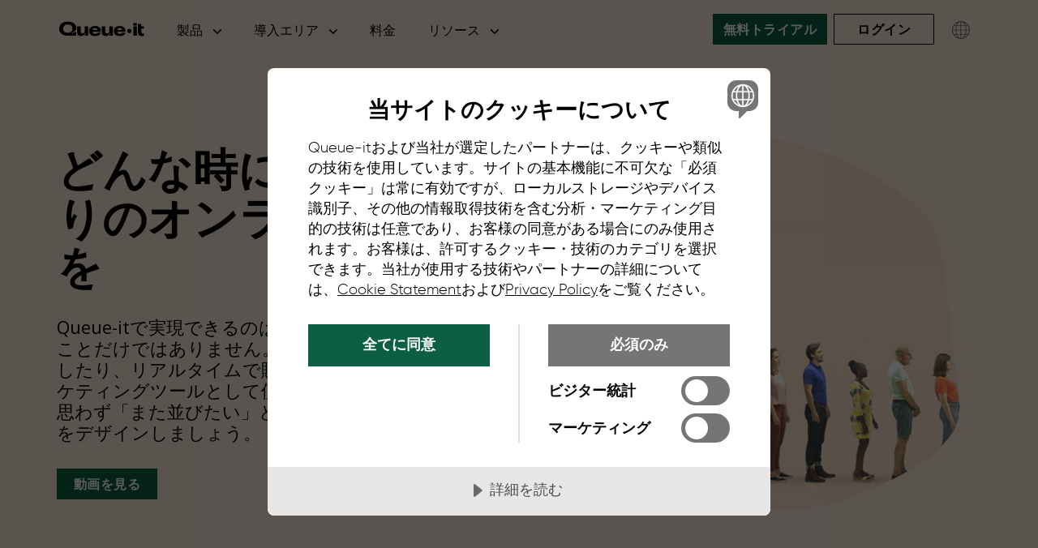

--- FILE ---
content_type: text/html; charset=utf-8
request_url: https://www.queue-it.com/jp/end-user-experience/
body_size: 22090
content:




<!DOCTYPE html>
<html lang="ja-JP">
<head>

<!-- Cookie Tractor Scripts based on culture -->
    <script data-lang="ja-JP" data-id="26e72df8-874f-4d86-8845-06ca396c9d67" data-disable-youtube-wrapper="true" src="https://cdn.cookietractor.com/cookietractor.js"></script>

<!-- Google Tag Manager -->
    <script>
        (function (w, d, s, l, i) {
            w[l] = w[l] || []; w[l].push({
                'gtm.start':
                    new Date().getTime(), event: 'gtm.js'
            }); var f = d.getElementsByTagName(s)[0],
                j = d.createElement(s), dl = l != 'dataLayer' ? '&l=' + l : ''; j.async = true; j.src =
                    'https://www.googletagmanager.com/gtm.js?id=' + i + dl; f.parentNode.insertBefore(j, f);
        })(window, document, 'script', 'dataLayer', 'GTM-5HDMHLM');
    </script>
    <!-- End Google Tag Manager -->


<meta charset="utf-8">

<!-- Google Tag Manager (analytics & tracking) -->
<link rel="preconnect" crossorigin href="https://www.googletagmanager.com">

<!-- CookieTractor (cookie consent management) -->
<link rel="preconnect" crossorigin href="https://cdn.cookietractor.com">

<!-- cdnjs (external JS libraries like jQuery, Font Awesome, etc.) -->
<link rel="preconnect" crossorigin href="https://cdnjs.cloudflare.com">

<!-- Google Fonts (CSS) -->
<link rel="preconnect" href="https://fonts.googleapis.com">

<!-- Google Fonts (font files, needs crossorigin) -->
<link rel="preconnect" crossorigin href="https://fonts.gstatic.com">

<!-- Google Fonts - Open Sans (300, 400, 600, 700) -->
<link rel="stylesheet" href="https://fonts.googleapis.com/css2?family=Open&#x2B;Sans:wght@300;400;600;700&amp;display=swap">


    <meta name="viewport" content="width=device-width, initial-scale=1.0">
    <meta name="color-scheme" content="light dark">
    <meta name="theme-color" content="#fff" media="(prefers-color-scheme: light)">
    <meta name="theme-color" content="#0000" media="(prefers-color-scheme: dark)">

    <title>Queue-itでシームレスなブランド体験を実現</title>
    <meta name="description" content="Queue-itの仮想待合室があれば、アクセス集中時にも公平で快適なブランド体験を実現できます。">
    <meta name="author" content="Queue-it">
    <link rel="manifest" href="/manifest.json" />



<link rel="canonical" href="https://queue-it.com/jp/end-user-experience/" />

<meta property="og:locale" content="ja_JP" />
<meta property="og:locale:alternate" content="es_ES" />
<meta property="og:locale:alternate" content="de_DE" />
<meta property="og:locale:alternate" content="ja_JP" />
<meta property="og:locale:alternate" content="ko_KR" />

<meta property="og:title" content="Queue-itでシームレスなブランド体験を実現" />

<meta property="og:type" content="website" />

<meta property="og:url" content="https://queue-it.com/jp/end-user-experience/" />
<meta property="og:description" content="Queue-itの仮想待合室があれば、アクセス集中時にも公平で快適なブランド体験を実現できます。" />
<meta property="og:site_name" content="Queue-it" />
<meta property="og:image" content="https://queue-it.com/media/qptczzrf/marble_screen_homepage-jp.png" />






    <link rel="alternate" hreflang="en-US" href="https://queue-it.com/end-user-experience/" />
    <link rel="alternate" hreflang="de" href="https://queue-it.com/de/user-experience/" />
    <link rel="alternate" hreflang="es" href="https://queue-it.com/es/experiencia-del-usuario-final/" />
    <link rel="alternate" hreflang="ja" href="https://queue-it.com/jp/end-user-experience/" />
    <link rel="alternate" hreflang="ko" href="https://queue-it.com/ko/end-user-experience/" />



<link rel="alternate" hreflang="x-default" href="https://queue-it.com/end-user-experience/" />




<!-- Twitter / X -->
<meta name="twitter:card" content="summary_large_image">
<meta name="twitter:site" content="@queueit">
<meta name="twitter:creator" content="@queueit">
<meta name="twitter:title" content="Queue-itでシームレスなブランド体験を実現">
<meta name="twitter:description" content="Queue-itの仮想待合室があれば、アクセス集中時にも公平で快適なブランド体験を実現できます。">
<meta name="twitter:image" content="https://queue-it.com/media/qptczzrf/marble_screen_homepage-jp.png">
<meta name="twitter:image:alt" content="Queue-it Open Graph image">




    <!-- Icons -->
<link rel="icon" type="image/png" sizes="192x192" href="/media/bxdpii45/favicon-192.png" />
<link rel="icon" type="image/png" sizes="512x512" href="/media/bg3p2eig/favicon-512.png" />
<link rel="apple-touch-icon" sizes="180x180" href="/media/kempqmlg/favicon-180.png" />
  
    
   <!-- Self-hosted Gilroy (critical weights only) -->
<link rel="preload" as="font" type="font/woff2" crossorigin href="/css/lib/gilroy/fonts/gilroy-light-webfont.woff2">
<link rel="preload" as="font" type="font/woff2" crossorigin href="/css/lib/gilroy/fonts/gilroy-extrabold-webfont.woff2">

<!-- Open Sans via Google Fonts (non-blocking stylesheet) -->
<link rel="preload" as="style" onload="this.onload=null;this.rel='stylesheet'" href="https://fonts.googleapis.com/css2?family=Open&#x2B;Sans:wght@400;700&amp;display=swap">
<noscript>
  <link rel="stylesheet" href="https://fonts.googleapis.com/css2?family=Open&#x2B;Sans:wght@400;700&amp;display=swap">
</noscript>

<!-- Keep these blocking (no FOUC) -->
<link rel="stylesheet" href="/css/lib/bootstrap.min.css">
<link rel="stylesheet" href="/css/style.css">


<!-- Naver Webmaster Tools site verification -->
<meta name="naver-site-verification" content="19afe0650e00545dc09027625d6f444ec597528e" />

<!-- Google Search Console site verification -->
<meta name="google-site-verification" content="730EGAkxztnrPZlcitqaqjo1r7nRghMSU8d5RPWLQgw" />

<script>
if ('serviceWorker' in navigator) {
    navigator.serviceWorker.register('/sw.js').then(registration => {
        // Watch for new SW updates
        registration.addEventListener('updatefound', () => {
            const newWorker = registration.installing;
            if (newWorker) {
                newWorker.addEventListener('statechange', () => {
                    if (newWorker.state === 'installed' && navigator.serviceWorker.controller) {
                        newWorker.postMessage({ type: 'SKIP_WAITING' });
                    }
                });
            }
        });
        let alreadyControlled = !!navigator.serviceWorker.controller;
        let refreshing = false;

        navigator.serviceWorker.addEventListener('controllerchange', () => {
            if (alreadyControlled && !refreshing) {
                refreshing = true;
                window.location.reload();
            }
        });
    });
}
</script>

    
    <script>
  function getCookie(name) {
    const value = `; ${document.cookie}`;
    const parts = value.split(`; ${name}=`);
    if (parts.length === 2) return parts.pop().split(';').shift();
  }

  function setCookie(name, value, days) {
    let expires = "";
    if (days) {
      const date = new Date();
      date.setTime(date.getTime() + (days * 24 * 60 * 60 * 1000));
      expires = "; expires=" + date.toUTCString();
    }
    document.cookie = name + "=" + value + expires + "; path=/";
  }

  if (!getCookie("session-id")) {
    setCookie("session-id", crypto.randomUUID(), 1);
    console.log("session-id cookie set");
  } else {
    console.log("session-id already exists:", getCookie("session-id"));
  }
</script>


<script>

(function () {
  const targets = [
    { sel: 'img[src*="/media/wmfa22kc/queue-page-and-people-small.webp"]', w: 1000, h: 700 },
  ];

  function fix() {
    targets.forEach(t => {
      document.querySelectorAll(t.sel).forEach(img => {
        // Only set once
        if (!img.hasAttribute('width'))  img.setAttribute('width',  t.w);
        if (!img.hasAttribute('height')) img.setAttribute('height', t.h);

        // Sensible defaults (don’t cause layout jumps)
        if (!img.hasAttribute('loading'))       img.setAttribute('loading', 'eager');
        if (!img.hasAttribute('fetchpriority')) img.setAttribute('fetchpriority', 'high');
        img.setAttribute('decoding', 'async');

        // Make sure it stays responsive
        img.style.maxWidth = '100%';
        img.style.height   = 'auto';
        img.style.display  = 'block';
      });
    });
  }

  if (document.readyState === 'loading') {
    document.addEventListener('DOMContentLoaded', fix);
  } else { fix(); }

  const mo = new MutationObserver(fix);
  mo.observe(document.documentElement, { childList: true, subtree: true });
  setTimeout(() => mo.disconnect(), 6000);
})();
</script>



</head>

    
<!-- Here starts the body -->    
<body class="ja-website page https:--queue-it.com-jp-end-user-experience">

 <!-- Google Tag Manager (noscript) -->
<noscript><iframe src="https://www.googletagmanager.com/ns.html?id=GTM-5HDMHLM"
height="0" width="0" style="display:none;visibility:hidden"></iframe></noscript>
<!-- End Google Tag Manager (noscript) -->













<!-- Navigation -->
<div class="navbar-overlay"></div>
<nav class="navbar navbar-expand-xl navbar-light fixed-top py-3">
    <div class="container">
        <a class="navbar-brand" href="/jp/">
            <img class="nav-logo lazyload" data-src="/media/bpkh1aje/logo_black-01.svg"
                 alt="Queue-it logo">
        </a>
        <button class="navbar-toggler" type="button" data-toggle="collapse"
            aria-controls="navbarResponsive" aria-expanded="false" aria-label="Toggle navigation">
            <span class="navbar-toggler-icon"></span>
        </button>
        <div class="navbar-collapse">
            <ul class="navbar-nav">
                    <li data-nav-for="&#x88FD;&#x54C1;" class="nav-item js-nav-item nav-item--has-children">
                        <div class="nav-link mx-lg-2" tabindex="0">
                                <span>&#x88FD;&#x54C1;</span>
                                <svg class="nav-link__icon" width="11" height="6" viewBox="0 0 11 6" fill="none" xmlns="http://www.w3.org/2000/svg">
                                    <path d="M5.14341 -4.49591e-07C5.36273 -4.30418e-07 5.58216 0.083705 5.7493 0.251115L10.035 4.53683C10.3698 4.87165 10.3698 5.41406 10.035 5.74888C9.7002 6.08371 9.15778 6.08371 8.82296 5.74888L5.14341 2.06786L1.46305 5.74821C1.12823 6.08304 0.585818 6.08304 0.250997 5.74821C-0.0838241 5.41339 -0.0838241 4.87098 0.250997 4.53616L4.53671 0.250446C4.70412 0.0830355 4.92377 -4.68793e-07 5.14341 -4.49591e-07Z" fill="currentColor"/>
                                </svg>
                        </div>
                    </li>
                    <li data-nav-for="&#x5C0E;&#x5165;&#x30A8;&#x30EA;&#x30A2;" class="nav-item js-nav-item nav-item--has-children">
                        <div class="nav-link mx-lg-2" tabindex="1">
                                <span>&#x5C0E;&#x5165;&#x30A8;&#x30EA;&#x30A2;</span>
                                <svg class="nav-link__icon" width="11" height="6" viewBox="0 0 11 6" fill="none" xmlns="http://www.w3.org/2000/svg">
                                    <path d="M5.14341 -4.49591e-07C5.36273 -4.30418e-07 5.58216 0.083705 5.7493 0.251115L10.035 4.53683C10.3698 4.87165 10.3698 5.41406 10.035 5.74888C9.7002 6.08371 9.15778 6.08371 8.82296 5.74888L5.14341 2.06786L1.46305 5.74821C1.12823 6.08304 0.585818 6.08304 0.250997 5.74821C-0.0838241 5.41339 -0.0838241 4.87098 0.250997 4.53616L4.53671 0.250446C4.70412 0.0830355 4.92377 -4.68793e-07 5.14341 -4.49591e-07Z" fill="currentColor"/>
                                </svg>
                        </div>
                    </li>
                    <li data-nav-for="&#x6599;&#x91D1;" class="nav-item js-nav-item ">
                        <div class="nav-link mx-lg-2" tabindex="2">
                                <a href="/jp/pricing/">&#x6599;&#x91D1;</a>
                        </div>
                    </li>
                    <li data-nav-for="&#x30EA;&#x30BD;&#x30FC;&#x30B9;" class="nav-item js-nav-item nav-item--has-children">
                        <div class="nav-link mx-lg-2" tabindex="3">
                                <span>&#x30EA;&#x30BD;&#x30FC;&#x30B9;</span>
                                <svg class="nav-link__icon" width="11" height="6" viewBox="0 0 11 6" fill="none" xmlns="http://www.w3.org/2000/svg">
                                    <path d="M5.14341 -4.49591e-07C5.36273 -4.30418e-07 5.58216 0.083705 5.7493 0.251115L10.035 4.53683C10.3698 4.87165 10.3698 5.41406 10.035 5.74888C9.7002 6.08371 9.15778 6.08371 8.82296 5.74888L5.14341 2.06786L1.46305 5.74821C1.12823 6.08304 0.585818 6.08304 0.250997 5.74821C-0.0838241 5.41339 -0.0838241 4.87098 0.250997 4.53616L4.53671 0.250446C4.70412 0.0830355 4.92377 -4.68793e-07 5.14341 -4.49591e-07Z" fill="currentColor"/>
                                </svg>
                        </div>
                    </li>
            </ul>
            <ul class="navbar-nav ml-auto">
                <li class="nav-item">
                    <a class="btn btn-dark-green ml-lg-2 mr-0 my-2 my-lg-0" href="/jp/free-trial/" tabindex="0">無料トライアル</a>
                </li>
                
                <li class="nav-item">
                    <a class="btn btn-outline-black ml-lg-2 mr-0 my-lg-0 nav-item-login"
                       href="https://go.queue-it.net/account/login" tabindex="0" rel="noopener" target="_blank">ログイン
                    </a>
                </li>
            
                <li class="nav-item">
                    <button class="region-selector-toggle ml-2" aria-label="Choose language">
                        <svg width="38" height="38" version="1.1" viewBox="0 0 752 752" xmlns="http://www.w3.org/2000/svg">
                            <path d="m559.34 265.23v-0.19922h-0.11328c-37.68-62.199-106-103.86-183.88-103.86-118.46 0-214.82 96.375-214.82 214.83 0 40.438 11.246 78.293 30.754 110.63v0.33203h0.19531c37.68 62.203 106 103.87 183.89 103.87 118.46 0 214.82-96.375 214.82-214.82-0.003906-40.5-11.281-78.41-30.84-110.78zm-147.8 308.05c-9.4805 1.7383-19.195 2.8086-29.086 3.1523v-89.469h91.363c-14.129 39.719-35.793 70.699-62.277 86.316zm-134.65-86.316h91.359v89.477c-9.8867-0.34766-19.598-1.4141-29.078-3.1484-26.484-15.629-48.156-46.609-62.281-86.328zm62.262-308.25c9.4844-1.7383 19.199-2.8086 29.098-3.1523v89.473l-91.359-0.003906c14.125-39.707 35.781-70.691 62.262-86.316zm134.66 86.316h-91.355v-89.473c9.9023 0.34766 19.621 1.4141 29.105 3.1602 26.477 15.629 48.133 46.605 62.25 86.312zm4.625 14.207c8.0312 27.133 12.73 57.621 13.336 89.66h-109.32v-89.66zm-110.19 0v89.66h-109.31c0.60547-32.039 5.3047-62.531 13.336-89.66zm-123.52 89.66h-69.816c1.1367-32.418 9.9648-62.895 24.762-89.66h57.953c-7.7812 27.457-12.312 57.875-12.898 89.66zm0 14.207c0.58594 31.785 5.1211 62.199 12.898 89.652h-57.953c-14.801-26.758-23.629-57.242-24.762-89.652zm14.207 0h109.32v89.652h-95.988c-8.0312-27.125-12.723-57.613-13.328-89.652zm123.52 89.652v-89.652h109.32c-0.60938 32.039-5.3047 62.523-13.332 89.652zm123.52-89.652h69.816c-1.1367 32.41-9.9648 62.891-24.762 89.652h-57.953c7.7773-27.453 12.309-57.863 12.898-89.652zm0-14.207c-0.58594-31.785-5.1211-62.203-12.898-89.66h57.949c14.801 26.762 23.629 57.242 24.762 89.66zm36.406-103.87h-53.707c-10.531-31.16-25.422-57.773-43.582-77.133 39.98 14.871 73.977 42.152 97.289 77.133zm-236.76-77.137c-18.16 19.359-33.055 45.977-43.59 77.137h-53.711c23.32-34.98 57.309-62.262 97.301-77.137zm-97.301 299.07h53.715c10.531 31.168 25.426 57.781 43.598 77.141-40-14.875-73.992-42.16-97.312-77.141zm236.77 77.137c18.168-19.355 33.062-45.969 43.59-77.137h53.715c-23.32 34.98-57.316 62.262-97.305 77.137z"/>
                        </svg>
                    </button>
                </li>
            </ul>
        </div>
    </div>
    <aside class="mobile-nav">
        <header class="mobile-nav-header">
            <button class="region-selector-toggle" aria-label="Choose language">
               <svg width="38" height="38" version="1.1" viewBox="0 0 752 752" xmlns="http://www.w3.org/2000/svg">
                            <path d="m559.34 265.23v-0.19922h-0.11328c-37.68-62.199-106-103.86-183.88-103.86-118.46 0-214.82 96.375-214.82 214.83 0 40.438 11.246 78.293 30.754 110.63v0.33203h0.19531c37.68 62.203 106 103.87 183.89 103.87 118.46 0 214.82-96.375 214.82-214.82-0.003906-40.5-11.281-78.41-30.84-110.78zm-147.8 308.05c-9.4805 1.7383-19.195 2.8086-29.086 3.1523v-89.469h91.363c-14.129 39.719-35.793 70.699-62.277 86.316zm-134.65-86.316h91.359v89.477c-9.8867-0.34766-19.598-1.4141-29.078-3.1484-26.484-15.629-48.156-46.609-62.281-86.328zm62.262-308.25c9.4844-1.7383 19.199-2.8086 29.098-3.1523v89.473l-91.359-0.003906c14.125-39.707 35.781-70.691 62.262-86.316zm134.66 86.316h-91.355v-89.473c9.9023 0.34766 19.621 1.4141 29.105 3.1602 26.477 15.629 48.133 46.605 62.25 86.312zm4.625 14.207c8.0312 27.133 12.73 57.621 13.336 89.66h-109.32v-89.66zm-110.19 0v89.66h-109.31c0.60547-32.039 5.3047-62.531 13.336-89.66zm-123.52 89.66h-69.816c1.1367-32.418 9.9648-62.895 24.762-89.66h57.953c-7.7812 27.457-12.312 57.875-12.898 89.66zm0 14.207c0.58594 31.785 5.1211 62.199 12.898 89.652h-57.953c-14.801-26.758-23.629-57.242-24.762-89.652zm14.207 0h109.32v89.652h-95.988c-8.0312-27.125-12.723-57.613-13.328-89.652zm123.52 89.652v-89.652h109.32c-0.60938 32.039-5.3047 62.523-13.332 89.652zm123.52-89.652h69.816c-1.1367 32.41-9.9648 62.891-24.762 89.652h-57.953c7.7773-27.453 12.309-57.863 12.898-89.652zm0-14.207c-0.58594-31.785-5.1211-62.203-12.898-89.66h57.949c14.801 26.762 23.629 57.242 24.762 89.66zm36.406-103.87h-53.707c-10.531-31.16-25.422-57.773-43.582-77.133 39.98 14.871 73.977 42.152 97.289 77.133zm-236.76-77.137c-18.16 19.359-33.055 45.977-43.59 77.137h-53.711c23.32-34.98 57.309-62.262 97.301-77.137zm-97.301 299.07h53.715c10.531 31.168 25.426 57.781 43.598 77.141-40-14.875-73.992-42.16-97.312-77.141zm236.77 77.137c18.168-19.355 33.062-45.969 43.59-77.137h53.715c-23.32 34.98-57.316 62.262-97.305 77.137z"/>
                </svg>
            </button>
            <button class="mobile-nav__close" aria-label="Close the navigation">
            </button>
        </header>
        <section class="mobile-nav-content">
                <div class="mobile-nav-accordion">
                    <a href="#" class="mobile-nav-accordion-header" data-has-children="True" role="button">
                        <div class="mobile-nav-accordion__title">&#x88FD;&#x54C1;</div>
                            <svg width="20" height="12" viewBox="0 0 27 12" class="mobile-nav-accordion__icon" fill="none" xmlns="http://www.w3.org/2000/svg">
                                <path d="M13.6754 11.9433C13.1319 11.9433 12.5881 11.7778 12.1739 11.447L1.55298 2.97712C0.723225 2.31541 0.723225 1.24344 1.55298 0.581731C2.38274 -0.0799782 3.72695 -0.0799784 4.55671 0.58173L13.6754 7.85655L22.7961 0.58305C23.6259 -0.0786588 24.9701 -0.0786591 25.7998 0.583049C26.6296 1.24476 26.6296 2.31673 25.7998 2.97843L15.1789 11.4483C14.7641 11.7792 14.2197 11.9433 13.6754 11.9433Z" fill="currentColor"/>
                            </svg>
                    </a>
                        <div class="mobile-nav-accordion-content">
                                <div class="mobile-nav-group">
                                    <div class="mobile-nav-group__title">&#x4EEE;&#x60F3;&#x5F85;&#x5408;&#x5BA4;&#x306B;&#x3064;&#x3044;&#x3066;</div>
                                    <ul class="mobile-nav-group__items">
                                            <li class="mobile-nav-group-item">
                                                <a class="mobile-nav-group-item__link" href="/jp/product/">&#x88FD;&#x54C1;&#x6982;&#x8981;</a>
                                            </li>
                                            <li class="mobile-nav-group-item">
                                                <a class="mobile-nav-group-item__link" href="/jp/invite-only/">&#x62DB;&#x5F85;&#x5236;&#x5F85;&#x5408;&#x5BA4;</a>
                                            </li>
                                            <li class="mobile-nav-group-item">
                                                <a class="mobile-nav-group-item__link" href="/jp/how-does-queue-it-work/">Queue-it&#x306E;&#x4ED5;&#x7D44;&#x307F;</a>
                                            </li>
                                            <li class="mobile-nav-group-item">
                                                <a class="mobile-nav-group-item__link" href="/jp/end-user-experience/">&#x30E6;&#x30FC;&#x30B6;&#x30FC;&#x4F53;&#x9A13;</a>
                                            </li>
                                            <li class="mobile-nav-group-item">
                                                <a class="mobile-nav-group-item__link" href="/jp/bots-and-abuse/">&#x30DC;&#x30C3;&#x30C8;&#x30FB;&#x4E0D;&#x6B63;&#x5BFE;&#x7B56;</a>
                                            </li>
                                            <li class="mobile-nav-group-item">
                                                <a class="mobile-nav-group-item__link" href="/jp/monitoring-reporting/">&#x30E2;&#x30CB;&#x30BF;&#x30EA;&#x30F3;&#x30B0;&#x3068;&#x30EC;&#x30DD;&#x30FC;&#x30C8;</a>
                                            </li>
                                            <li class="mobile-nav-group-item">
                                                <a class="mobile-nav-group-item__link" href="/developers/connectors/">&#x5B9F;&#x88C5;&#x65B9;&#x6CD5;(&#x82F1;&#x8A9E;)</a>
                                            </li>
                                    </ul>
                                </div>
                                <div class="mobile-nav-group">
                                    <div class="mobile-nav-group__title">Queue-it&#x3092;&#x9078;&#x3076;&#x7406;&#x7531;</div>
                                    <ul class="mobile-nav-group__items">
                                            <li class="mobile-nav-group-item">
                                                <a class="mobile-nav-group-item__link" href="/jp/why-queue-it/">Queue-it&#x306E;&#x7279;&#x5FB4;</a>
                                            </li>
                                            <li class="mobile-nav-group-item">
                                                <a class="mobile-nav-group-item__link" href="/jp/success-stories/">&#x4E8B;&#x4F8B;&#x7D39;&#x4ECB;</a>
                                            </li>
                                            <li class="mobile-nav-group-item">
                                                <a class="mobile-nav-group-item__link" href="/reviews/">&#x304A;&#x5BA2;&#x69D8;&#x306E;&#x58F0;(&#x82F1;&#x8A9E;)</a>
                                            </li>
                                    </ul>
                                </div>
                        </div>
                </div>
                <div class="mobile-nav-accordion">
                    <a href="#" class="mobile-nav-accordion-header" data-has-children="True" role="button">
                        <div class="mobile-nav-accordion__title">&#x5C0E;&#x5165;&#x30A8;&#x30EA;&#x30A2;</div>
                            <svg width="20" height="12" viewBox="0 0 27 12" class="mobile-nav-accordion__icon" fill="none" xmlns="http://www.w3.org/2000/svg">
                                <path d="M13.6754 11.9433C13.1319 11.9433 12.5881 11.7778 12.1739 11.447L1.55298 2.97712C0.723225 2.31541 0.723225 1.24344 1.55298 0.581731C2.38274 -0.0799782 3.72695 -0.0799784 4.55671 0.58173L13.6754 7.85655L22.7961 0.58305C23.6259 -0.0786588 24.9701 -0.0786591 25.7998 0.583049C26.6296 1.24476 26.6296 2.31673 25.7998 2.97843L15.1789 11.4483C14.7641 11.7792 14.2197 11.9433 13.6754 11.9433Z" fill="currentColor"/>
                            </svg>
                    </a>
                        <div class="mobile-nav-accordion-content">
                                <div class="mobile-nav-group">
                                    <div class="mobile-nav-group__title">&#x696D;&#x754C;</div>
                                    <ul class="mobile-nav-group__items">
                                            <li class="mobile-nav-group-item">
                                                <a class="mobile-nav-group-item__link" href="/jp/ecommerce/">E&#x30B3;&#x30DE;&#x30FC;&#x30B9;</a>
                                            </li>
                                            <li class="mobile-nav-group-item">
                                                <a class="mobile-nav-group-item__link" href="/jp/ticketing/">&#x30C1;&#x30B1;&#x30C3;&#x30C8;&#x8CA9;&#x58F2;</a>
                                            </li>
                                            <li class="mobile-nav-group-item">
                                                <a class="mobile-nav-group-item__link" href="/jp/public-sector/">&#x516C;&#x5171;&#x90E8;&#x9580;</a>
                                            </li>
                                            <li class="mobile-nav-group-item">
                                                <a class="mobile-nav-group-item__link" href="/jp/education/">&#x6559;&#x80B2;&#x6A5F;&#x95A2;</a>
                                            </li>
                                            <li class="mobile-nav-group-item">
                                                <a class="mobile-nav-group-item__link" href="/jp/financial-services/">&#x91D1;&#x878D;&#x6A5F;&#x95A2;</a>
                                            </li>
                                    </ul>
                                </div>
                        </div>
                </div>
                <div class="mobile-nav-accordion">
                    <a href="/jp/pricing/" class="mobile-nav-accordion-header" data-has-children="False" role="button">
                        <div class="mobile-nav-accordion__title">&#x6599;&#x91D1;</div>
                    </a>
                </div>
                <div class="mobile-nav-accordion">
                    <a href="#" class="mobile-nav-accordion-header" data-has-children="True" role="button">
                        <div class="mobile-nav-accordion__title">&#x30EA;&#x30BD;&#x30FC;&#x30B9;</div>
                            <svg width="20" height="12" viewBox="0 0 27 12" class="mobile-nav-accordion__icon" fill="none" xmlns="http://www.w3.org/2000/svg">
                                <path d="M13.6754 11.9433C13.1319 11.9433 12.5881 11.7778 12.1739 11.447L1.55298 2.97712C0.723225 2.31541 0.723225 1.24344 1.55298 0.581731C2.38274 -0.0799782 3.72695 -0.0799784 4.55671 0.58173L13.6754 7.85655L22.7961 0.58305C23.6259 -0.0786588 24.9701 -0.0786591 25.7998 0.583049C26.6296 1.24476 26.6296 2.31673 25.7998 2.97843L15.1789 11.4483C14.7641 11.7792 14.2197 11.9433 13.6754 11.9433Z" fill="currentColor"/>
                            </svg>
                    </a>
                        <div class="mobile-nav-accordion-content">
                                <div class="mobile-nav-group">
                                    <div class="mobile-nav-group__title">&#x88FD;&#x54C1;&#x30B5;&#x30DD;&#x30FC;&#x30C8;</div>
                                    <ul class="mobile-nav-group__items">
                                            <li class="mobile-nav-group-item">
                                                <a class="mobile-nav-group-item__link" href="/developers/">&#x6280;&#x8853;&#x8005;&#x5411;&#x3051;&#x30DA;&#x30FC;&#x30B8;(&#x82F1;&#x8A9E;)</a>
                                            </li>
                                            <li class="mobile-nav-group-item">
                                                <a class="mobile-nav-group-item__link" href="/jp/resources/white-papers/">&#x30DB;&#x30EF;&#x30A4;&#x30C8;&#x30DA;&#x30FC;&#x30D1;&#x30FC;</a>
                                            </li>
                                            <li class="mobile-nav-group-item">
                                                <a class="mobile-nav-group-item__link" href="/videos/?category=product-talks">&#x30A6;&#x30A7;&#x30D3;&#x30CA;&#x30FC;(&#x82F1;&#x8A9E;)</a>
                                            </li>
                                            <li class="mobile-nav-group-item">
                                                <a class="mobile-nav-group-item__link" href="/jp/waiting-room-gallery/">&#x5F85;&#x5408;&#x5BA4;&#x30AE;&#x30E3;&#x30E9;&#x30EA;&#x30FC;</a>
                                            </li>
                                            <li class="mobile-nav-group-item">
                                                <a class="mobile-nav-group-item__link" href="/blog/?category=product-updates">&#x88FD;&#x54C1;&#x30A2;&#x30C3;&#x30D7;&#x30C7;&#x30FC;&#x30C8;(&#x82F1;&#x8A9E;)</a>
                                            </li>
                                    </ul>
                                </div>
                                <div class="mobile-nav-group">
                                    <div class="mobile-nav-group__title">&#x305D;&#x306E;&#x4ED6;</div>
                                    <ul class="mobile-nav-group__items">
                                            <li class="mobile-nav-group-item">
                                                <a class="mobile-nav-group-item__link" href="/jp/blog/">&#x30D6;&#x30ED;&#x30B0;</a>
                                            </li>
                                            <li class="mobile-nav-group-item">
                                                <a class="mobile-nav-group-item__link" href="/guides/">Ebooks &amp; &#x30AC;&#x30A4;&#x30C9;(&#x82F1;&#x8A9E;)</a>
                                            </li>
                                            <li class="mobile-nav-group-item">
                                                <a class="mobile-nav-group-item__link" href="/videos/">&#x30D3;&#x30C7;&#x30AA;(&#x82F1;&#x8A9E;)</a>
                                            </li>
                                    </ul>
                                </div>
                        </div>
                </div>
        </section>
        <footer class="mobile-nav-footer">
            <a class="btn btn-dark-green ml-lg-2 mr-0 my-2 my-lg-0" href="/jp/free-trial/">無料トライアル</a>
            <a style="margin-top:10px!important;" class="btn btn-outline-black ml-lg-2 mr-0 my-lg-0 nav-item-login" href="https://go.queue-it.net/account/login" rel="noopener" target="_blank">ログイン</a>
        </footer>
    </aside>
    <div class="meganav">
        <div class="container">
            <div class="meganav-panels">
                    <div class="meganav-panel" data-panel-for="&#x88FD;&#x54C1;">
                            <div class="meganav-group meganav-group--three">
                                    <div class="meganav-group__title">&#x4EEE;&#x60F3;&#x5F85;&#x5408;&#x5BA4;&#x306B;&#x3064;&#x3044;&#x3066;</div>
                                <ul class="meganav-group__items">
                                        <li class="meganav-group-item">
                                            <a class="meganav-group-item__link" href="/jp/product/">
                                                    <img aria-hidden="true" data-src="/media/5tfi411w/product-overview.svg" class="meganav-group-item__icon lazyload" alt="&#x88FD;&#x54C1;&#x6982;&#x8981;"/>
                                                <span>
                                                    &#x88FD;&#x54C1;&#x6982;&#x8981;
                                                </span>
                                            </a>
                                        </li>
                                        <li class="meganav-group-item">
                                            <a class="meganav-group-item__link" href="/jp/invite-only/">
                                                    <img aria-hidden="true" data-src="/media/34dihfjt/invite-only.svg" class="meganav-group-item__icon lazyload" alt="&#x62DB;&#x5F85;&#x5236;&#x5F85;&#x5408;&#x5BA4;"/>
                                                <span>
                                                    &#x62DB;&#x5F85;&#x5236;&#x5F85;&#x5408;&#x5BA4;
                                                </span>
                                            </a>
                                        </li>
                                        <li class="meganav-group-item">
                                            <a class="meganav-group-item__link" href="/jp/how-does-queue-it-work/">
                                                    <img aria-hidden="true" data-src="/media/gpxj20u4/how-it-works.svg" class="meganav-group-item__icon lazyload" alt="Queue-it&#x306E;&#x4ED5;&#x7D44;&#x307F;"/>
                                                <span>
                                                    Queue-it&#x306E;&#x4ED5;&#x7D44;&#x307F;
                                                </span>
                                            </a>
                                        </li>
                                        <li class="meganav-group-item">
                                            <a class="meganav-group-item__link" href="/jp/end-user-experience/">
                                                    <img aria-hidden="true" data-src="/media/cj4f3cvu/user-experience.svg" class="meganav-group-item__icon lazyload" alt="&#x30E6;&#x30FC;&#x30B6;&#x30FC;&#x4F53;&#x9A13;"/>
                                                <span>
                                                    &#x30E6;&#x30FC;&#x30B6;&#x30FC;&#x4F53;&#x9A13;
                                                </span>
                                            </a>
                                        </li>
                                        <li class="meganav-group-item">
                                            <a class="meganav-group-item__link" href="/jp/bots-and-abuse/">
                                                    <img aria-hidden="true" data-src="/media/5pcevwri/bots-and-abuse.svg" class="meganav-group-item__icon lazyload" alt="&#x30DC;&#x30C3;&#x30C8;&#x30FB;&#x4E0D;&#x6B63;&#x5BFE;&#x7B56;"/>
                                                <span>
                                                    &#x30DC;&#x30C3;&#x30C8;&#x30FB;&#x4E0D;&#x6B63;&#x5BFE;&#x7B56;
                                                </span>
                                            </a>
                                        </li>
                                        <li class="meganav-group-item">
                                            <a class="meganav-group-item__link" href="/jp/monitoring-reporting/">
                                                    <img aria-hidden="true" data-src="/media/ooyd0uvr/registration.svg" class="meganav-group-item__icon lazyload" alt="&#x30E2;&#x30CB;&#x30BF;&#x30EA;&#x30F3;&#x30B0;&#x3068;&#x30EC;&#x30DD;&#x30FC;&#x30C8;"/>
                                                <span>
                                                    &#x30E2;&#x30CB;&#x30BF;&#x30EA;&#x30F3;&#x30B0;&#x3068;&#x30EC;&#x30DD;&#x30FC;&#x30C8;
                                                </span>
                                            </a>
                                        </li>
                                        <li class="meganav-group-item">
                                            <a class="meganav-group-item__link" href="/developers/connectors/">
                                                    <img aria-hidden="true" data-src="/media/4xqaz3co/integrations.svg" class="meganav-group-item__icon lazyload" alt="&#x5B9F;&#x88C5;&#x65B9;&#x6CD5;(&#x82F1;&#x8A9E;)"/>
                                                <span>
                                                    &#x5B9F;&#x88C5;&#x65B9;&#x6CD5;(&#x82F1;&#x8A9E;)
                                                </span>
                                            </a>
                                        </li>
                                </ul>
                            </div>
                            <div class="meganav-group meganav-group--two">
                                    <div class="meganav-group__title">Queue-it&#x3092;&#x9078;&#x3076;&#x7406;&#x7531;</div>
                                <ul class="meganav-group__items">
                                        <li class="meganav-group-item">
                                            <a class="meganav-group-item__link" href="/jp/why-queue-it/">
                                                    <img aria-hidden="true" data-src="/media/5tfi411w/product-overview.svg" class="meganav-group-item__icon lazyload" alt="Queue-it&#x306E;&#x7279;&#x5FB4;"/>
                                                <span>
                                                    Queue-it&#x306E;&#x7279;&#x5FB4;
                                                </span>
                                            </a>
                                        </li>
                                        <li class="meganav-group-item">
                                            <a class="meganav-group-item__link" href="/jp/success-stories/">
                                                    <img aria-hidden="true" data-src="/media/dgnbctoh/customer-stories.svg" class="meganav-group-item__icon lazyload" alt="&#x4E8B;&#x4F8B;&#x7D39;&#x4ECB;"/>
                                                <span>
                                                    &#x4E8B;&#x4F8B;&#x7D39;&#x4ECB;
                                                </span>
                                            </a>
                                        </li>
                                        <li class="meganav-group-item">
                                            <a class="meganav-group-item__link" href="/reviews/">
                                                    <img aria-hidden="true" data-src="/media/ox0kgtna/reviews.svg" class="meganav-group-item__icon lazyload" alt="&#x304A;&#x5BA2;&#x69D8;&#x306E;&#x58F0;(&#x82F1;&#x8A9E;)"/>
                                                <span>
                                                    &#x304A;&#x5BA2;&#x69D8;&#x306E;&#x58F0;(&#x82F1;&#x8A9E;)
                                                </span>
                                            </a>
                                        </li>
                                </ul>
                            </div>
                    </div>
                    <div class="meganav-panel" data-panel-for="&#x5C0E;&#x5165;&#x30A8;&#x30EA;&#x30A2;">
                            <div class="meganav-group meganav-group--three">
                                    <div class="meganav-group__title">&#x696D;&#x754C;</div>
                                <ul class="meganav-group__items">
                                        <li class="meganav-group-item">
                                            <a class="meganav-group-item__link" href="/jp/ecommerce/">
                                                    <img aria-hidden="true" data-src="/media/wipj3o3u/retail.svg" class="meganav-group-item__icon lazyload" alt="E&#x30B3;&#x30DE;&#x30FC;&#x30B9;"/>
                                                <span>
                                                    E&#x30B3;&#x30DE;&#x30FC;&#x30B9;
                                                </span>
                                            </a>
                                        </li>
                                        <li class="meganav-group-item">
                                            <a class="meganav-group-item__link" href="/jp/ticketing/">
                                                    <img aria-hidden="true" data-src="/media/ckbbt3jf/ticketing.svg" class="meganav-group-item__icon lazyload" alt="&#x30C1;&#x30B1;&#x30C3;&#x30C8;&#x8CA9;&#x58F2;"/>
                                                <span>
                                                    &#x30C1;&#x30B1;&#x30C3;&#x30C8;&#x8CA9;&#x58F2;
                                                </span>
                                            </a>
                                        </li>
                                        <li class="meganav-group-item">
                                            <a class="meganav-group-item__link" href="/jp/public-sector/">
                                                    <img aria-hidden="true" data-src="/media/qx0f43hr/public-sector.svg" class="meganav-group-item__icon lazyload" alt="&#x516C;&#x5171;&#x90E8;&#x9580;"/>
                                                <span>
                                                    &#x516C;&#x5171;&#x90E8;&#x9580;
                                                </span>
                                            </a>
                                        </li>
                                        <li class="meganav-group-item">
                                            <a class="meganav-group-item__link" href="/jp/education/">
                                                    <img aria-hidden="true" data-src="/media/klenqb5m/education-registration.svg" class="meganav-group-item__icon lazyload" alt="&#x6559;&#x80B2;&#x6A5F;&#x95A2;"/>
                                                <span>
                                                    &#x6559;&#x80B2;&#x6A5F;&#x95A2;
                                                </span>
                                            </a>
                                        </li>
                                        <li class="meganav-group-item">
                                            <a class="meganav-group-item__link" href="/jp/financial-services/">
                                                    <img aria-hidden="true" data-src="/media/vvkfwzty/financial-services.svg" class="meganav-group-item__icon lazyload" alt="&#x91D1;&#x878D;&#x6A5F;&#x95A2;"/>
                                                <span>
                                                    &#x91D1;&#x878D;&#x6A5F;&#x95A2;
                                                </span>
                                            </a>
                                        </li>
                                </ul>
                            </div>
                    </div>
                    <div class="meganav-panel" data-panel-for="&#x30EA;&#x30BD;&#x30FC;&#x30B9;">
                            <div class="meganav-group meganav-group--three">
                                    <div class="meganav-group__title">&#x88FD;&#x54C1;&#x30B5;&#x30DD;&#x30FC;&#x30C8;</div>
                                <ul class="meganav-group__items">
                                        <li class="meganav-group-item">
                                            <a class="meganav-group-item__link" href="/developers/">
                                                    <img aria-hidden="true" data-src="/media/luqkjjry/developers.svg" class="meganav-group-item__icon lazyload" alt="&#x6280;&#x8853;&#x8005;&#x5411;&#x3051;&#x30DA;&#x30FC;&#x30B8;(&#x82F1;&#x8A9E;)"/>
                                                <span>
                                                    &#x6280;&#x8853;&#x8005;&#x5411;&#x3051;&#x30DA;&#x30FC;&#x30B8;(&#x82F1;&#x8A9E;)
                                                </span>
                                            </a>
                                        </li>
                                        <li class="meganav-group-item">
                                            <a class="meganav-group-item__link" href="/jp/resources/white-papers/">
                                                    <img aria-hidden="true" data-src="/media/j1hlqgw1/white-papers.svg" class="meganav-group-item__icon lazyload" alt="&#x30DB;&#x30EF;&#x30A4;&#x30C8;&#x30DA;&#x30FC;&#x30D1;&#x30FC;"/>
                                                <span>
                                                    &#x30DB;&#x30EF;&#x30A4;&#x30C8;&#x30DA;&#x30FC;&#x30D1;&#x30FC;
                                                </span>
                                            </a>
                                        </li>
                                        <li class="meganav-group-item">
                                            <a class="meganav-group-item__link" href="/videos/?category=product-talks">
                                                    <img aria-hidden="true" data-src="/media/aendem1p/product-talks.svg" class="meganav-group-item__icon lazyload" alt="&#x30A6;&#x30A7;&#x30D3;&#x30CA;&#x30FC;(&#x82F1;&#x8A9E;)"/>
                                                <span>
                                                    &#x30A6;&#x30A7;&#x30D3;&#x30CA;&#x30FC;(&#x82F1;&#x8A9E;)
                                                </span>
                                            </a>
                                        </li>
                                        <li class="meganav-group-item">
                                            <a class="meganav-group-item__link" href="/jp/waiting-room-gallery/">
                                                    <img aria-hidden="true" data-src="/media/3qfoqymy/waiting-room-gallery.svg" class="meganav-group-item__icon lazyload" alt="&#x5F85;&#x5408;&#x5BA4;&#x30AE;&#x30E3;&#x30E9;&#x30EA;&#x30FC;"/>
                                                <span>
                                                    &#x5F85;&#x5408;&#x5BA4;&#x30AE;&#x30E3;&#x30E9;&#x30EA;&#x30FC;
                                                </span>
                                            </a>
                                        </li>
                                        <li class="meganav-group-item">
                                            <a class="meganav-group-item__link" href="/blog/?category=product-updates">
                                                    <img aria-hidden="true" data-src="/media/xcfd5prk/product-updates.svg" class="meganav-group-item__icon lazyload" alt="&#x88FD;&#x54C1;&#x30A2;&#x30C3;&#x30D7;&#x30C7;&#x30FC;&#x30C8;"/>
                                                <span>
                                                    &#x88FD;&#x54C1;&#x30A2;&#x30C3;&#x30D7;&#x30C7;&#x30FC;&#x30C8;(&#x82F1;&#x8A9E;)
                                                </span>
                                            </a>
                                        </li>
                                </ul>
                            </div>
                            <div class="meganav-group meganav-group--two">
                                    <div class="meganav-group__title">&#x305D;&#x306E;&#x4ED6;</div>
                                <ul class="meganav-group__items">
                                        <li class="meganav-group-item">
                                            <a class="meganav-group-item__link" href="/jp/blog/">
                                                    <img aria-hidden="true" data-src="/media/3qtb2wk1/blog.svg" class="meganav-group-item__icon lazyload" alt="Blog Icon"/>
                                                <span>
                                                    &#x30D6;&#x30ED;&#x30B0;
                                                </span>
                                            </a>
                                        </li>
                                        <li class="meganav-group-item">
                                            <a class="meganav-group-item__link" href="/guides/">
                                                    <img aria-hidden="true" data-src="/media/lybnluye/ebooks-and-guides.svg" class="meganav-group-item__icon lazyload" alt="Ebooks &amp; &#x30AC;&#x30A4;&#x30C9;(&#x82F1;&#x8A9E;)"/>
                                                <span>
                                                    Ebooks &amp; &#x30AC;&#x30A4;&#x30C9;(&#x82F1;&#x8A9E;)
                                                </span>
                                            </a>
                                        </li>
                                        <li class="meganav-group-item">
                                            <a class="meganav-group-item__link" href="/videos/">
                                                    <img aria-hidden="true" data-src="/media/mvghrznd/videos.svg" class="meganav-group-item__icon lazyload" alt="&#x30D3;&#x30C7;&#x30AA;(&#x82F1;&#x8A9E;)"/>
                                                <span>
                                                    &#x30D3;&#x30C7;&#x30AA;(&#x82F1;&#x8A9E;)
                                                </span>
                                            </a>
                                        </li>
                                </ul>
                            </div>
                    </div>
            </div>
        </div>
    </div>
</nav>
<div class="region-selector">
    <div class="region-selector-background"></div>
    <div class="region-selector-inner">
        <p style="margin-bottom: 0px;" class="region-selector-title h3-style-for-seo">
            Language (言語)
        </p>
        <ul class="region-selector-list">
            <li tabindex="0" class="region-selector-item">
                <a href="/" class="region-selector-item__link">English</a>
            </li>
            <li tabindex="0" class="region-selector-item">
                <a href="/es/" class="region-selector-item__link">Español</a>
            </li>
            <li class="region-selector-item">
                <a href="/de/" class="region-selector-item__link">Deutsch</a>
            </li>
            <li class="region-selector-item">
                <a href="/jp/" class="region-selector-item__link">日本語</a>
            </li>
            <li class="region-selector-item">
                <a href="/ko/" class="region-selector-item__link">한국어</a>
            </li>
        </ul>
    </div>
</div>

<main>
    



    <div class="umb-grid">
                <div class="grid-section">
        <div class="row-container bg-color-light-beige 0">
            <div class="container">
                <div class="row clearfix">
                        <div class="area-container col-12 col-lg-6 my-3 d-flex">
                            <div class="text-md-left text-center">
                                        <div class="control-container qheading">
                                            
<a class="anchor" id="&#x3069;&#x3093;&#x306A;&#x6642;&#x306B;&#x3082;&#x671F;&#x5F85;&#x901A;&#x308A;&#x306E;&#x30AA;&#x30F3;&#x30E9;&#x30A4;&#x30F3;&#x4F53;&#x9A13;&#x3092;"></a>
<h1 class=" h-auto ">&#x3069;&#x3093;&#x306A;&#x6642;&#x306B;&#x3082;&#x671F;&#x5F85;&#x901A;&#x308A;&#x306E;&#x30AA;&#x30F3;&#x30E9;&#x30A4;&#x30F3;&#x4F53;&#x9A13;&#x3092;</h1>

                                        </div>
                                        <div class="control-container rte">
                                            


<h5>Queue-itで実現できるのは、サイトの障害を回避することだけではありません。待ち時間をブランディングしたり、リアルタイムで販売情報を更新したり、マーケティングツールとして使ったり、可能性は無限大。思わず「また並びたい」と思われるような待合室画面をデザインしましょう。</h5>


                                        </div>
                                        <div class="control-container rte">
                                            


<div class="control-container qvideo">
<figure class="start-video text-lg-left text-center" data-toggle="modal" data-target="#video-modal" data-src="" data-videoalttext="Queue-it's virtual waiting room video" data-embedurl="https://player.vimeo.com/video/707774641"><a class="btn btn-dark-green mr-0 my-2 my-lg-0" aria-label="Play video">動画を見る</a>
<figcaption></figcaption>
<span class="anchor d-none">Queue-it's virtual waiting room video</span></figure>
<script type="application/ld+json">
        {
            "@context": "https://schema.org",
            "@type": "VideoObject",
            "name": "How does queue-it work video",
            "description": "How does Queue-it work",
            "thumbnailUrl": ["/media/s3xfse4p/order-to-fifo-video.png"],
            "uploadDate": "2022-03-09",
            "contentUrl": "https://vimeo.com/707774641",
            "embedUrl": "https://player.vimeo.com/video/707774641"
        }
    </script>
</div>


                                        </div>
                            </div>
                        </div>
                        <div class="area-container col-12 col-lg-6 my-3 d-flex">
                            <div >
                                        <div class="control-container qimage">
                                            




<figure><img alt="People standing in queue" class="" src="/media/sx5dy0x2/people-in-queue.jpg" style="-webkit-clip-path: url(#shape6); clip-path: url(#shape6);"></img><figcaption></figcaption></figure>

                                        </div>
                            </div>
                        </div>
                </div>
            </div>
        </div>
        <div class="row-container">
            <div class="container">
                <div class="row clearfix">
                        <div class="area-container col-12 my-3 d-flex">
                            <div style="padding-Top:3rem;">
                                        <div class="control-container qheading">
                                            
<a class="anchor" id="&#x5F85;&#x3061;&#x6642;&#x9593;&#x3092;&#x30D6;&#x30E9;&#x30F3;&#x30C9;&#x306B;&#x5408;&#x308F;&#x305B;&#x3066;&#x30AB;&#x30B9;&#x30BF;&#x30DE;&#x30A4;&#x30BA;"></a>
<h2 class="mx-auto text-center h-narrow ">&#x5F85;&#x3061;&#x6642;&#x9593;&#x3092;&#x30D6;&#x30E9;&#x30F3;&#x30C9;&#x306B;&#x5408;&#x308F;&#x305B;&#x3066;&#x30AB;&#x30B9;&#x30BF;&#x30DE;&#x30A4;&#x30BA;</h2>

                                        </div>
                            </div>
                        </div>
                </div>
            </div>
        </div>
        <div class="row-container">
            <div class="container">
                <div class="row clearfix">
                        <div class="area-container col-12 col-lg-6 my-3 d-flex">
                            <div >
                                        <div class="control-container qimage">
                                            




<figure><img alt="Queue page explained" class="" src="/media/0eqhdiq5/new-queue-page-explained-transparent-dark-green.png" style="-webkit-clip-path: url(#); clip-path: url(#);"></img><figcaption></figcaption></figure>

                                        </div>
                            </div>
                        </div>
                        <div class="area-container col-12 col-lg-6 my-3 d-flex">
                            <div >
                                        <div class="control-container qheading">
                                            
<a class="anchor" id="&#x9014;&#x5207;&#x308C;&#x306E;&#x306A;&#x3044;&#x30D6;&#x30E9;&#x30F3;&#x30C9;&#x4F53;&#x9A13;"></a>
<h3 class=" h-auto ">&#x9014;&#x5207;&#x308C;&#x306E;&#x306A;&#x3044;&#x30D6;&#x30E9;&#x30F3;&#x30C9;&#x4F53;&#x9A13;</h3>

                                        </div>
                                        <div class="control-container rte">
                                            


<ul class="checkmark-list-dark-green text-left">
<li>ブランドの世界観に合わせて待合室画面をカスタマイズすることで途切れのないユーザー体験を</li>
<li>50以上の言語に対応</li>
<li>ホワイトレベルを使うとページのタイトル、ファビコン、通知音、ドメインなどより緻密なカスタマイズが可能に</li>
</ul>


                                        </div>
                                        <div class="control-container qbutton">
                                            

<div class="button-container text-left">
    <a class="btn btn-green" 
       href="https://queue-it.com/jp/waiting-room-gallery/" 
       ping="">
        &#x30AE;&#x30E3;&#x30E9;&#x30EA;&#x30FC;&#x3092;&#x898B;&#x308B;
    </a>
</div>

                                        </div>
                            </div>
                        </div>
                </div>
            </div>
        </div>
        <div class="row-container">
            <div class="container">
                <div class="row clearfix">
                        <div class="area-container col-12 col-lg-6 my-3 d-flex">
                            <div class="text-md-left text-center">
                                        <div class="control-container qheading">
                                            
<a class="anchor" id="&#x516C;&#x5E73;&#x306A;&#x30A2;&#x30AF;&#x30BB;&#x30B9;&#x3092;&#x5B9F;&#x73FE;"></a>
<h3 class=" h-auto ">&#x516C;&#x5E73;&#x306A;&#x30A2;&#x30AF;&#x30BB;&#x30B9;&#x3092;&#x5B9F;&#x73FE;</h3>

                                        </div>
                                        <div class="control-container rte">
                                            


<ul class="checkmark-list-dark-green text-left">
<li>待合室から目的のページへ先着順で案内</li>
<li>カウントダウンページを使ってライブ抽選実施、全てのユーザーに平等な機会を提供</li>
<li>招待制待合室で認証済みユーザーのみにアクセス許可し、bot被害や非会員の購入を防止</li>
</ul>


                                        </div>
                            </div>
                        </div>
                        <div class="area-container col-12 col-lg-6 my-3 d-flex">
                            <div >
                                        <div class="control-container qimage">
                                            




<figure><img alt="Branded queue page gallery" class="" src="/media/aaze4avj/sneaker.jpg" style="-webkit-clip-path: url(#); clip-path: url(#);"></img><figcaption></figcaption></figure>

                                        </div>
                            </div>
                        </div>
                </div>
            </div>
        </div>
        <div class="row-container bg-color-white">
            <div class="container">
                <div class="row clearfix">
                        <div class="area-container col-12 col-lg-6 my-3 d-flex">
                            <div class="text-md-left text-center">
                                        <div class="control-container qimage">
                                            




<figure><img alt="Ecommerce" class="" src="/media/t0ika32s/ecommerce.jpg" style="-webkit-clip-path: url(#); clip-path: url(#);"></img><figcaption></figcaption></figure>

                                        </div>
                            </div>
                        </div>
                        <div class="area-container col-12 col-lg-6 my-3 d-flex">
                            <div >
                                        <div class="control-container qheading">
                                            
<a class="anchor" id="&#x5B89;&#x5FC3;&#x3067;&#x304D;&#x308B;&#x5F85;&#x3061;&#x6642;&#x9593;"></a>
<h3 class=" h-auto ">&#x5B89;&#x5FC3;&#x3067;&#x304D;&#x308B;&#x5F85;&#x3061;&#x6642;&#x9593;</h3>

                                        </div>
                                        <div class="control-container rte">
                                            


<ul class="checkmark-list-dark-green text-left">
<li>「列のどこにいるのか・いつアクセスできるか」など具体的な情報提供でユーザーの不安軽減</li>
<li>リアルタイムメッセージ機能で在庫情報や販売状況を適時アップデート</li>
<li>順番が来たらメール通知機能でお知らせ</li>
</ul>


                                        </div>
                            </div>
                        </div>
                </div>
            </div>
        </div>
        <div class="row-container reverse-column-order">
            <div class="container">
                <div class="row clearfix">
                        <div class="area-container col-12 col-lg-6 my-3 d-flex">
                            <div >
                                        <div class="control-container qheading">
                                            
<a class="anchor" id="&#x8CFC;&#x5165;&#x624B;&#x524D;&#x306E;&#x30EF;&#x30AF;&#x30EF;&#x30AF;&#x611F;&#x3092;&#x5897;&#x5E45;"></a>
<h3 class=" h-narrow ">&#x8CFC;&#x5165;&#x624B;&#x524D;&#x306E;&#x30EF;&#x30AF;&#x30EF;&#x30AF;&#x611F;&#x3092;&#x5897;&#x5E45;</h3>

                                        </div>
                                        <div class="control-container rte">
                                            


<ul class="checkmark-list-dark-green text-left">
<li>ビデオやプレイリスト、ゲームの挿入やプログレスバーデザインの変更可</li>
<li>露出度が高まる販売時だからこそ待合室を利用してプロモーション実施</li>
<li>イベントの告知や他商品を宣伝することでアップセル効果も</li>
</ul>


                                        </div>
                            </div>
                        </div>
                        <div class="area-container col-12 col-lg-6 my-3 d-flex">
                            <div class="text-md-left text-center">
                                        <div class="control-container qimage">
                                            




<figure><img alt="ticket queue page" class="" src="/media/qijm4aea/festival-ticket.jpg" style="-webkit-clip-path: url(#); clip-path: url(#);"></img><figcaption></figcaption></figure>

                                        </div>
                            </div>
                        </div>
                </div>
            </div>
        </div>
        <div class="row-container bg-color-light-green">
            <div class="container">
                <div class="row clearfix">
                        <div class="area-container col-12 col-lg-6 my-3 d-flex">
                            <div >
                                        <div class="control-container qheading">
                                            
<a class="anchor" id="&#x30B9;&#x30E0;&#x30FC;&#x30BA;&#x306A;&#x8CA9;&#x58F2;&#x3067;&#x30E6;&#x30FC;&#x30B6;&#x30FC;&#x4F53;&#x9A13;&#x306E;&#x5F37;&#x5316;"></a>
<h2 class=" h-narrow ">&#x30B9;&#x30E0;&#x30FC;&#x30BA;&#x306A;&#x8CA9;&#x58F2;&#x3067;&#x30E6;&#x30FC;&#x30B6;&#x30FC;&#x4F53;&#x9A13;&#x306E;&#x5F37;&#x5316;</h2>

                                        </div>
                            </div>
                        </div>
                        <div class="area-container col-12 col-lg-6 my-3 d-flex">
                            <div >
                                        <div class="control-container rte">
                                            


<p><span class="number-highlight"><span class="statistic-counter">88</span>%</span></p>
<p class="text-left">Queue-itでユーザーのオンライン体験が改善したと回答したの顧客の割合<br><br></p>
<p><span class="number-highlight"><span class="statistic-counter">81</span>%</span></p>
<p class="text-left">Queue-itで販売がより平等になったと回答した顧客の割合<br><br></p>
<p><span class="number-highlight"><span class="statistic-counter">71</span>%</span></p>
<p class="text-left">Queue-itを使った販売でユーザーからの苦情が減ったと回答した顧客の割合<br><br></p>
<p class="h6-style-for-seo narrow-text">*2025年にQueue-itが203人の顧客対象に行った調査より <a title="Customer survey" href="/blog/customer-survey/">詳しく知る</a></p>


                                        </div>
                            </div>
                        </div>
                </div>
            </div>
        </div>
        <div class="row-container">
            <div class="container">
                <div class="row clearfix">
                        <div class="area-container col-12 col-lg-8 my-3 d-flex">
                            <div >
                                        <div class="control-container rte">
                                            


<p><span class="highlight narrow-text">「アンケートやSNS上でポジティブな意見を多数いただき、顧客体験価値を高められました」</span></p>
<p><span class="header-tag">Peach Aviation株式会社 イノベーション本部本部長 村上篤実氏</span></p>
<p class="testimonial-cta"><a href="https://queue-it.com/jp/success-stories/peach-aviation/" title="Peach">記事全文を読む</a></p>


                                        </div>
                            </div>
                        </div>
                        <div class="area-container col-12 col-lg-4 my-3 d-flex">
                            <div >
                                        <div class="control-container qimage">
                                            




<figure><img alt="Peach" class="" src="/media/g1gppftg/peach-logo-testimonial-black.jpg" style="-webkit-clip-path: url(#shape3); clip-path: url(#shape3);"></img><figcaption></figcaption></figure>

                                        </div>
                            </div>
                        </div>
                </div>
            </div>
        </div>
        <div class="row-container">
            <div class="container">
                <div class="row clearfix">
                        <div class="area-container col-12 col-lg-4 my-3 d-flex">
                            <div >
                                        <div class="control-container qimage">
                                            




<figure><img alt="Kobe Lettuce" class="" src="/media/o4bf502t/kobe-lettuce-logo-testimonial-square-fixed.jpg" style="-webkit-clip-path: url(#shape1); clip-path: url(#shape1);"></img><figcaption></figcaption></figure>

                                        </div>
                            </div>
                        </div>
                        <div class="area-container col-12 col-lg-8 my-3 d-flex">
                            <div >
                                        <div class="control-container rte">
                                            


<p><span class="highlight narrow-text">「待っている人数を待合室画面で表示したところ、『5000人が並んでる、すごいね！』のようなツイートをされる方もおり、人気アピールに繋がると考えています。」</span></p>
<p><span class="header-tag">株式会社マキシム CEO 林純司</span></p>
<p class="testimonial-cta"><a href="https://queue-it.com/jp/success-stories/kobe-lettuce/" title="KobeLettuce">記事全文を読む</a></p>


                                        </div>
                            </div>
                        </div>
                </div>
            </div>
        </div>
        <div class="row-container bg-color-gray" style="padding-Top:3rem;">
            <div class="container">
                <div class="row clearfix">
                        <div class="area-container col-12 my-3 d-flex">
                            <div >
                                        <div class="control-container qheading">
                                            
<a class="anchor" id="&#x7E41;&#x5FD9;&#x671F;&#x306E;&#x30D6;&#x30E9;&#x30F3;&#x30C9;&#x4F53;&#x9A13;&#x3092;&#x6700;&#x5927;&#x9650;&#x6D3B;&#x7528;"></a>
<h2 class="mx-auto text-center h- ">&#x7E41;&#x5FD9;&#x671F;&#x306E;&#x30D6;&#x30E9;&#x30F3;&#x30C9;&#x4F53;&#x9A13;&#x3092;&#x6700;&#x5927;&#x9650;&#x6D3B;&#x7528;</h2>

                                        </div>
                                        <div class="control-container rte">
                                            


<div class="tabs">
<div class="tabs__tab-container">
<div class="row justify-content-center align-items-start"><!-- col-lg-6 column -->
<div class="col-md-6">
<div class="tabs-accordion">
<div class="accordion-item">
<div class="accordion-header tabs__tab tabs__tab--1 tabs__tab--active" style="background-color: #f3f3f4!important; border-bottom: 1px solid black;" data-tab="1"><button class="accordion-button text-left">安定したパフォーマンスで信頼構築</button></div>
<div class="accordion-content active">
<p>アクセス急増時にもサイトの障害やエラーのないユーザー体験で信頼を育みましょう。<br><br></p>
<p class="testimonial-cta"><a href="https://queue-it.com/jp/how-does-queue-it-work/" title="how does queue-it work">詳しく知る</a></p>
</div>
</div>
<div class="accordion-item">
<div class="accordion-header tabs__tab tabs__tab--2" style="background-color: #f3f3f4!important; border-bottom: 1px solid black;" data-tab="2"><button class="accordion-button text-left">人気度アピールで購買意欲喚起</button></div>
<div class="accordion-content">
<p>列に並ぶ人の総数を表示することで、商品の人気度をアピールすることができます。ブランド力を強化し、さらに多くの人々の購買意欲を喚起します。<br><br></p>
<p class="testimonial-cta"><a href="https://queue-it.com/jp/blog/optimize-conversions-waiting-room-jp/" title="optimize conversions waiting room">詳しく知る</a></p>
</div>
</div>
<div class="accordion-item">
<div class="accordion-header tabs__tab tabs__tab--3" style="background-color: #f3f3f4!important; border-bottom: 1px solid black;" data-tab="3"><button class="accordion-button text-left">商品宣伝でクロスセル効果</button></div>
<div class="accordion-content">
<p>待合室上で関連商品の宣伝をしてまとめ買い効果アップ&amp;イベントなどの告知にも<br><br></p>
<p class="testimonial-cta"><a href="https://queue-it.com/jp/blog/optimize-conversions-waiting-room-jp/" title="optimize conversions waiting room">詳しく知る</a></p>
</div>
</div>
</div>
</div>
<!-- col-lg-6 column -->
<div class="col-md-6">
<div class="tabs__content tabs__content--1 tabs__content--active">
<div class="control-container qimage"><img style="-webkit-clip-path: url('#shape6'); clip-path: url('#shape6');" class="lazyload" src="/media/usofa0tp/security-blob.jpg.jpg" alt="security blob" data-src="/media/usofa0tp/security-blob.jpg"></div>
</div>
<div class="tabs__content tabs__content--2">
<div class="control-container qimage" style="-webkit-clip-path: url('#shape6'); clip-path: url('#shape6');">
<figure><video autoplay="autoplay" loop="loop" muted="" playsinline="" style="width: 100%;" title="Queue-it's virtual waiting room from chaos to order">
                <source src="/media/3a3d2t5z/empty-handed-customers.mp4" type="video/mp4">
            </video>
<figcaption></figcaption>
</figure>
</div>
</div>
<div class="tabs__content tabs__content--3">
<div class="control-container qimage"><img style="-webkit-clip-path: url('#shape6'); clip-path: url('#shape6');" class="lazyload" src="/media/45dbexsy/shopping-cart-discount-blob.jpg" alt="shopping cart blob" data-src="/media/45dbexsy/shopping-cart-discount-blob.jpg"></div>
</div>
</div>
</div>
</div>
</div>


                                        </div>
                            </div>
                        </div>
                </div>
            </div>
        </div>
        <div class="row-container" style="padding-Top:3rem;">
            <div class="container">
                <div class="row clearfix">
                        <div class="area-container col-12 my-3 d-flex">
                            <div >
                                        <div class="control-container qheading">
                                            
<a class="anchor" id="&#x5F85;&#x5408;&#x5BA4;&#x4F53;&#x9A13;&#x306B;&#x3064;&#x3044;&#x3066;&#x3088;&#x308A;&#x8A73;&#x3057;&#x304F;&#x3054;&#x7D39;&#x4ECB;"></a>
<h2 class="mx-auto text-center h-narrow ">&#x5F85;&#x5408;&#x5BA4;&#x4F53;&#x9A13;&#x306B;&#x3064;&#x3044;&#x3066;&#x3088;&#x308A;&#x8A73;&#x3057;&#x304F;&#x3054;&#x7D39;&#x4ECB;</h2>

                                        </div>
                            </div>
                        </div>
                </div>
            </div>
        </div>
        <div class="row-container" style="padding-bottom:3rem;">
            <div class="container">
                <div class="row clearfix">
                        <div class="area-container col-12 col-lg-4 my-3 d-flex">
                            <div class="card-view">
                                        <div class="control-container qimage">
                                            




<figure><img alt="Conversion Rate Blog" class="" src="/media/kqvb0znx/conversion-rate-blog.jpg" style="-webkit-clip-path: url(#); clip-path: url(#);"></img><figcaption><p>ブログ</p></figcaption></figure>

                                        </div>
                                        <div class="control-container rte">
                                            


<p class="h5-style-for-seo">仮想待合室を使うとコンバージョン率がアップする５つの理由</p>


                                        </div>
                                        <div class="control-container qbutton">
                                            

<div class="button-container text-left">
    <a class="btn btn-light-green" 
       href="https://queue-it.com/jp/blog/optimize-conversions-waiting-room-jp/" 
       ping="">
        &#x4EEE;&#x60F3;&#x5F85;&#x5408;&#x5BA4;&#x3092;&#x4F7F;&#x3046;&#x3068;&#x30B3;&#x30F3;&#x30D0;&#x30FC;&#x30B8;&#x30E7;&#x30F3;&#x7387;&#x304C;&#x30A2;&#x30C3;&#x30D7;&#x3059;&#x308B;&#xFF15;&#x3064;&#x306E;&#x7406;&#x7531;
    </a>
</div>

                                        </div>
                                        <div class="control-container rte">
                                            


<p class="card-cta"><strong>詳しく読む</strong></p>


                                        </div>
                            </div>
                        </div>
                        <div class="area-container col-12 col-lg-4 my-3 d-flex">
                            <div class="card-view">
                                        <div class="control-container qimage">
                                            




<figure><img alt="Queue page summer camp" class="" src="/media/j4jfrvhx/summer-camp.jpg" style="-webkit-clip-path: url(#); clip-path: url(#);"></img><figcaption><p>リソース</p></figcaption></figure>

                                        </div>
                                        <div class="control-container rte">
                                            


<p class="h5-style-for-seo">待合室ギャラリー(カスタマイズ例)</p>


                                        </div>
                                        <div class="control-container qbutton">
                                            

<div class="button-container text-left">
    <a class="btn btn-light-green" 
       href="https://queue-it.com/jp/waiting-room-gallery/" 
       ping="">
        &#x5F85;&#x5408;&#x5BA4;&#x30AE;&#x30E3;&#x30E9;&#x30EA;&#x30FC;(&#x30AB;&#x30B9;&#x30BF;&#x30DE;&#x30A4;&#x30BA;&#x4F8B;)
    </a>
</div>

                                        </div>
                                        <div class="control-container rte">
                                            


<p class="card-cta"><strong>詳しく読む</strong></p>


                                        </div>
                            </div>
                        </div>
                        <div class="area-container col-12 col-lg-4 my-3 d-flex">
                            <div class="card-view">
                                        <div class="control-container qimage">
                                            




<figure><img alt="Peach logo" class="" src="/media/gukprow3/peach-logo-black.jpg" style="-webkit-clip-path: url(#); clip-path: url(#);"></img><figcaption><p>事例紹介</p></figcaption></figure>

                                        </div>
                                        <div class="control-container rte">
                                            


<p class="h5-style-for-seo">航空会社Peachが航空券予約サイトで「顧客体験価値を高められた」理由</p>


                                        </div>
                                        <div class="control-container qbutton">
                                            

<div class="button-container text-left">
    <a class="btn btn-light-green" 
       href="https://queue-it.com/jp/success-stories/peach-aviation/" 
       ping="">
        &#x822A;&#x7A7A;&#x4F1A;&#x793E;Peach&#x304C;&#x822A;&#x7A7A;&#x5238;&#x4E88;&#x7D04;&#x30B5;&#x30A4;&#x30C8;&#x3067;&#x300C;&#x9867;&#x5BA2;&#x4F53;&#x9A13;&#x4FA1;&#x5024;&#x3092;&#x9AD8;&#x3081;&#x3089;&#x308C;&#x305F;&#x300D;&#x7406;&#x7531;
    </a>
</div>

                                        </div>
                                        <div class="control-container rte">
                                            


<p class="card-cta"><strong>詳しく読む</strong></p>


                                        </div>
                            </div>
                        </div>
                </div>
            </div>
        </div>
        <div class="row-container bg-color-dark-green row-height-medium">
            <div class="container">
                <div class="row clearfix">
                        <div class="area-container col-12 my-3 d-flex">
                            <div >
                                        <div class="control-container qheading">
                                            
<a class="anchor" id="&#x7121;&#x6599;&#x3067;&#x3054;&#x76F8;&#x8AC7;&#x30FB;&#x304A;&#x8A66;&#x3057;&#x3044;&#x305F;&#x3060;&#x3051;&#x307E;&#x3059;"></a>
<h2 class="mx-auto text-center h-narrow ">&#x7121;&#x6599;&#x3067;&#x3054;&#x76F8;&#x8AC7;&#x30FB;&#x304A;&#x8A66;&#x3057;&#x3044;&#x305F;&#x3060;&#x3051;&#x307E;&#x3059;</h2>

                                        </div>
                                        <div class="control-container qbutton">
                                            

<div class="button-container text-center">
    <a class="btn btn-white" 
       href="https://queue-it.com/jp/free-trial/" 
       ping="">
        &#x7121;&#x6599;&#x30C8;&#x30E9;&#x30A4;&#x30A2;&#x30EB;
    </a>
</div>

                                        </div>
                            </div>
                        </div>
                </div>
            </div>
        </div>
                </div>
    </div>



</main>


<footer class="page-footer py-4">
    <div class="container">
        <div class="row">
            <div class="col-6 col-md-4 col-lg-2">
                <p><strong>製品</strong></p>
                <p><a href="/jp/product/">製品について</a></p>
                <p><a href="/jp/end-user-experience/">ユーザー体験</a></p>
                <p><a href="/jp/monitoring-reporting/">モニタリングとレポート</a></p>
                <p><a href="/jp/bots-and-abuse/">ボット・不正対策</a></p>
                <p><a href="/jp/waiting-room-gallery/">待合室ギャラリー</a></p>
            </div>
            <div class="col-6 col-md-4 col-lg-2">
                <p><strong>仮想待合室を試す</strong></p>
                <p><a href="/jp/pricing/">料金</a></p>
                <p><a href="/jp/free-trial/">無料トライアル</a></p>
                <p><a href="/jp/terms/">利用規約(英語)</a></p>
                <p><a href="/jp/privacy-policy/">個人情報保護方針(英語)</a></p>
            </div>
            <div class="col-6 col-md-4 col-lg-2">
                <p><strong>リソース一覧</strong></p>
                <p><a href="/jp/success-stories/">事例紹介</a></p>
                <p><a href="/guides/">ガイド(英語)</a></p>
                <p><a href="/jp/resources/white-papers/">ホワイトペーパー</a></p>
                <p><a href="/jp/blog/">ブログ</a></p>
                <p><a href="/developers/">技術者向けページ(英語)</a></p>
                <p><a href="/reviews/">利用者の声(英語)</a></p>
            </div>
            <div class="col-6 col-md-4 col-lg-2">
                <p><strong>Queue-itについて</strong></p>
                <p><a href="/jp/about/">会社概要</a></p>
                <p><a href="/jp/contact-us/">お問合せ</a></p>
            </div>
            <div class="col-6 col-md-4 col-lg-2">
                <p><strong>導入エリア</strong></p>
                <p><a href="/jp/ecommerce/">Eコマース</a></p>
                <p><a href="/jp/ticketing/">チケット販売</a></p>
                <p><a href="/jp/public-sector/">公共部門</a></p>
                <p><a href="/jp/education/">教育機関</a></p>
                <p><a href="/jp/financial-services/">金融機関</a></p>
            </div>
            <div class="col-6 col-md-4 col-lg-2">
                <p><strong>言語</strong></p>
                <p><a href="/">English</a></p>
                <p><a href="/es/">Español</a></p>
                <p><a href="/de/">Deutsch</a></p>
                <p><a href="/jp/#">日本語</a></p>
                <p><a href="/ko/">한국어</a></p>
                </br>
            </div>
                <div class="col-12 social-media">
                    <p><strong>Queue-itをフォローする</strong></p>
                    <p class="social-icon-container">
                    <a class="d-inline-block mb-2" href="https://www.linkedin.com/company/queue-it/" aria-label="LinkedIn" rel="noreferrer" target="_blank"><span class="social-icon social-icon-linkedin"></span><span class="social-icon-text">LinkedIn</span></a>
                    <a class="d-inline-block mb-2" href="https://twitter.com/queueit" aria-label="Twitter" rel="noreferrer" target="_blank"><span class="social-icon social-icon-twitter"></span><span class="social-icon-text">Twitter</span></a>
                    <a class="d-inline-block mb-2" href="https://www.youtube.com/user/queueit/videos" aria-label="Youtube" rel="noreferrer" target="_blank"><span class="social-icon social-icon-youtube"></span><span class="social-icon-text">Youtube</span></a>
                    <a class="d-inline-block mb-2" href="https://www.instagram.com/queue_it/" aria-label="Instagram" rel="noreferrer" target="_blank"><span class="social-icon social-icon-instagram"></span><span class="social-icon-text">Instagram</span></a>
                    </p>
                </div>
                <div class="col-8 tagline" style="margin-top:-40px; display: block;">
                <span><span class="tagline" style="font-size:20px; !important; font-family:gilroylight, sans-serif !important; width:100%">オンライントラスト構築・強化をサポート</span></span>
            </div>
            </div>
        </div>
    </div>
</footer>




<!-- Video Modal -->
<div class="modal fade" id="video-modal">
    <div class="modal-dialog modal-lg modal-dialog-centered">
        <div class="modal-content">
            <!-- Modal body -->
            <div class="modal-body">
                <button type="button" class="close" data-dismiss="modal" aria-label="Close">
                    <span aria-hidden="true">&times;</span>
                </button>
                <div id="video-container" class="embed-responsive embed-responsive-16by9"></div>
            </div>
        </div>
    </div>
</div>
<svg height="0" width="0" viewBox="0 0 1000 1000">
    <defs>
        <clipPath id="shape1" clipPathUnits="objectBoundingBox">
            <path xmlns="https://www.w3.org/2000/svg" style=" stroke:none;fill-rule:nonzero;fill:rgb(0%,0%,0%);fill-opacity:1;" d="M 0.96875 0.648438 C 0.933594 0.722656 0.851562 0.757812 0.769531 0.78125 C 0.578125 0.835938 0.367188 0.828125 0.179688 0.765625 C 0.144531 0.753906 0.105469 0.742188 0.078125 0.714844 C 0.0390625 0.675781 0.0195312 0.617188 0.0195312 0.5625 C 0.0234375 0.503906 0.0390625 0.449219 0.0625 0.398438 C 0.09375 0.320312 0.132812 0.242188 0.203125 0.195312 C 0.261719 0.148438 0.332031 0.132812 0.402344 0.113281 C 0.488281 0.09375 0.578125 0.0742188 0.660156 0.101562 C 0.757812 0.132812 0.828125 0.226562 0.886719 0.3125 C 0.921875 0.367188 0.960938 0.421875 0.980469 0.484375 C 1 0.546875 0.996094 0.621094 0.957031 0.671875 " />
        </clipPath>
        <clipPath id="shape2" clipPathUnits="objectBoundingBox">
            <path xmlns="https://www.w3.org/2000/svg" style=" stroke:none;fill-rule:nonzero;fill:rgb(0%,0%,0%);fill-opacity:1;" d="M 0.148438 0.328125 C 0.214844 0.230469 0.28125 0.128906 0.382812 0.0703125 C 0.484375 0.0117188 0.632812 0.015625 0.707031 0.105469 C 0.738281 0.140625 0.753906 0.1875 0.777344 0.230469 C 0.828125 0.3125 0.910156 0.367188 0.945312 0.453125 C 0.988281 0.558594 0.941406 0.679688 0.863281 0.761719 C 0.785156 0.839844 0.675781 0.886719 0.574219 0.925781 C 0.53125 0.945312 0.488281 0.957031 0.445312 0.964844 C 0.289062 0.988281 0.132812 0.875 0.0820312 0.722656 C 0.0351562 0.574219 0.0820312 0.402344 0.1875 0.285156 " />
        </clipPath>
        <clipPath id="shape3" clipPathUnits="objectBoundingBox">
            <path xmlns="https://www.w3.org/2000/svg" style=" stroke:none;fill-rule:nonzero;fill:rgb(0%,0%,0%);fill-opacity:1;" d="M 0.664062 0.117188 C 0.585938 0.078125 0.511719 0.0664062 0.421875 0.0742188 C 0.34375 0.0820312 0.261719 0.101562 0.199219 0.148438 C 0.0898438 0.230469 0.0507812 0.375 0.0585938 0.511719 C 0.0664062 0.628906 0.105469 0.75 0.195312 0.828125 C 0.308594 0.921875 0.46875 0.929688 0.613281 0.925781 C 0.675781 0.921875 0.742188 0.917969 0.796875 0.886719 C 0.871094 0.847656 0.914062 0.769531 0.9375 0.691406 C 0.984375 0.539062 0.964844 0.375 0.855469 0.253906 C 0.824219 0.214844 0.785156 0.183594 0.742188 0.15625 C 0.714844 0.140625 0.691406 0.128906 0.664062 0.117188 " />
        </clipPath>
        <clipPath id="shape4" clipPathUnits="objectBoundingBox">
            <path xmlns="https://www.w3.org/2000/svg" style=" stroke:none;fill-rule:nonzero;fill:rgb(0%,0%,0%);fill-opacity:1;" d="M 0.625 0.214844 C 0.714844 0.238281 0.785156 0.292969 0.847656 0.34375 C 0.890625 0.378906 0.933594 0.417969 0.960938 0.457031 C 0.984375 0.5 0.996094 0.550781 0.96875 0.589844 C 0.953125 0.613281 0.929688 0.628906 0.902344 0.648438 C 0.863281 0.675781 0.820312 0.703125 0.78125 0.730469 C 0.691406 0.789062 0.578125 0.855469 0.460938 0.820312 C 0.371094 0.796875 0.320312 0.726562 0.242188 0.683594 C 0.183594 0.652344 0.105469 0.636719 0.0546875 0.597656 C -0.015625 0.53125 0.015625 0.441406 0.0546875 0.367188 C 0.09375 0.296875 0.140625 0.226562 0.234375 0.191406 C 0.347656 0.148438 0.496094 0.179688 0.625 0.214844 " />
        </clipPath>
        <clipPath id="shape5" clipPathUnits="objectBoundingBox">
            <path xmlns="https://www.w3.org/2000/svg" style=" stroke:none;fill-rule:nonzero;fill:rgb(0%,0%,0%);fill-opacity:1;" d="M 0.628906 0.0195312 C 0.585938 0.0195312 0.539062 0.0273438 0.496094 0.03125 C 0.414062 0.0390625 0.328125 0.03125 0.25 0.0664062 C 0.183594 0.0976562 0.132812 0.15625 0.105469 0.21875 C 0.0742188 0.285156 0.0742188 0.359375 0.078125 0.433594 C 0.078125 0.476562 0.0820312 0.515625 0.078125 0.558594 C 0.078125 0.597656 0.0664062 0.640625 0.0625 0.679688 C 0.046875 0.835938 0.210938 0.945312 0.363281 0.972656 C 0.394531 0.976562 0.429688 0.980469 0.460938 0.980469 C 0.511719 0.980469 0.5625 0.972656 0.609375 0.957031 C 0.683594 0.933594 0.753906 0.890625 0.8125 0.839844 C 0.847656 0.808594 0.878906 0.769531 0.902344 0.730469 C 0.9375 0.671875 0.949219 0.609375 0.925781 0.542969 C 0.898438 0.476562 0.886719 0.410156 0.882812 0.335938 C 0.882812 0.304688 0.871094 0.273438 0.859375 0.238281 C 0.832031 0.171875 0.804688 0.09375 0.742188 0.046875 C 0.707031 0.0273438 0.671875 0.0195312 0.632812 0.0195312 Z M 0.628906 0.0195312 " />
        </clipPath>
        <clipPath id="shape6" clipPathUnits="objectBoundingBox">
            <path xmlns="https://www.w3.org/2000/svg" style=" stroke:none;fill-rule:evenodd;fill:rgb(0%,0%,0%);fill-opacity:1;" d="M 0.953125 0.691406 C 0.941406 0.589844 0.929688 0.488281 0.917969 0.386719 C 0.910156 0.347656 0.90625 0.308594 0.886719 0.277344 C 0.867188 0.246094 0.839844 0.226562 0.8125 0.207031 C 0.640625 0.0898438 0.410156 0.0429688 0.21875 0.121094 C 0.1875 0.132812 0.15625 0.152344 0.132812 0.175781 C 0.105469 0.207031 0.09375 0.246094 0.0859375 0.285156 C 0.0703125 0.351562 0.0625 0.421875 0.0585938 0.492188 C 0.0546875 0.554688 0.0507812 0.621094 0.0625 0.683594 C 0.078125 0.746094 0.113281 0.808594 0.171875 0.84375 C 0.210938 0.863281 0.257812 0.871094 0.300781 0.878906 C 0.355469 0.886719 0.414062 0.898438 0.46875 0.90625 C 0.519531 0.914062 0.570312 0.921875 0.621094 0.914062 C 0.6875 0.90625 0.75 0.875 0.808594 0.847656 C 0.84375 0.828125 0.882812 0.808594 0.910156 0.777344 C 0.941406 0.75 0.960938 0.707031 0.949219 0.667969 " />
        </clipPath>
        <clipPath id="shape7" clipPathUnits="objectBoundingBox">
            <path xmlns="https://www.w3.org/2000/svg" style=" stroke:none;fill-rule:nonzero;fill:rgb(0%,0%,0%);fill-opacity:1;" d="M 0.269531 0.1875 L 0.257812 0.226562 C 0.269531 0.164062 0.320312 0.109375 0.375 0.078125 C 0.523438 -0.0078125 0.734375 0.0351562 0.847656 0.164062 C 0.964844 0.292969 0.984375 0.488281 0.917969 0.648438 C 0.863281 0.785156 0.746094 0.894531 0.605469 0.945312 C 0.558594 0.960938 0.511719 0.972656 0.464844 0.96875 C 0.335938 0.960938 0.230469 0.867188 0.140625 0.773438 C 0.105469 0.734375 0.0664062 0.695312 0.0507812 0.644531 C 0.0234375 0.558594 0.0664062 0.46875 0.121094 0.398438 C 0.175781 0.324219 0.269531 0.1875 0.269531 0.1875 Z M 0.269531 0.1875 " />
        </clipPath>
        <clipPath id="shape8" clipPathUnits="objectBoundingBox">
            <path xmlns="https://www.w3.org/2000/svg" style=" stroke:none;fill-rule:nonzero;fill:rgb(0%,0%,0%);fill-opacity:1;" d="M 0.304688 0.839844 C 0.335938 0.847656 0.367188 0.847656 0.398438 0.847656 C 0.441406 0.851562 0.488281 0.863281 0.53125 0.871094 C 0.550781 0.878906 0.570312 0.878906 0.59375 0.886719 C 0.628906 0.898438 0.664062 0.917969 0.703125 0.910156 C 0.734375 0.90625 0.761719 0.890625 0.785156 0.871094 C 0.800781 0.859375 0.8125 0.851562 0.824219 0.839844 C 0.863281 0.8125 0.894531 0.78125 0.917969 0.746094 C 0.957031 0.6875 0.988281 0.617188 0.980469 0.546875 C 0.972656 0.460938 0.894531 0.410156 0.851562 0.34375 C 0.824219 0.304688 0.808594 0.265625 0.785156 0.226562 C 0.773438 0.207031 0.761719 0.191406 0.75 0.175781 C 0.734375 0.15625 0.714844 0.136719 0.695312 0.121094 C 0.59375 0.0351562 0.449219 0.0585938 0.328125 0.109375 C 0.253906 0.136719 0.167969 0.175781 0.117188 0.238281 C 0.0625 0.308594 0.0390625 0.394531 0.0234375 0.476562 C 0.00390625 0.5625 0.0273438 0.640625 0.078125 0.714844 C 0.125 0.78125 0.21875 0.828125 0.304688 0.839844 Z M 0.304688 0.839844 " />
        </clipPath>
    </defs>
</svg>




<!-- jQuery -->
<script defer src="/scripts/lib/jquery.min.js"></script>

<!-- jQuery Validate (must come AFTER jQuery) -->
<script defer src="/scripts/lib/jquery.validate.min.js"></script>
<script defer src="/scripts/lib/jquery.validate.unobtrusive.min.js"></script>

<!-- Bootstrap JS -->
<script defer src="/scripts/lib/bootstrap.min.js"></script>

<!-- Main site script -->
<script defer src="/scripts/script.js"></script>

<!-- Lazysizes should stay without defer so it runs ASAP for lazy images -->
<script src="/scripts/lib/lazysizes.min.js"></script>

    <!-- Fontawesome css -->
    <link rel="preload" as="style" onload="this.onload=null;this.rel='stylesheet'" href="https://cdnjs.cloudflare.com/ajax/libs/font-awesome/6.6.0/css/all.min.css">
<noscript>
  <link rel="stylesheet" href="https://cdnjs.cloudflare.com/ajax/libs/font-awesome/6.6.0/css/all.min.css">
</noscript>

    


    <script type="application/ld+json">
    {
        "@context": "https://schema.org",
        "@type": "BreadcrumbList",
        "itemListElement": [

                {
                    "@type": "ListItem",
                    "position": 1,
                    "name": "Home",
                    "item": {
                        "@id": "https://queue-it.com/"
                    }
                }
                ,
                {
                    "@type": "ListItem",
                    "position": 2,
                    "name": "jp",
                    "item": {
                        "@id": "https://queue-it.com/jp/"
                    }
                }
                ,
                {
                    "@type": "ListItem",
                    "position": 3,
                    "name": "End-user experience",
                    "item": {
                        "@id": "https://queue-it.com/jp/end-user-experience/"
                    }
                }
                        ]
    }
    </script>

</body>
</html>

--- FILE ---
content_type: image/svg+xml
request_url: https://www.queue-it.com/media/5pcevwri/bots-and-abuse.svg
body_size: -807
content:
<?xml version="1.0" encoding="UTF-8"?><svg id="Layer_1" xmlns="http://www.w3.org/2000/svg" viewBox="0 0 40 40"><path d="M6.44,18.71h10.51c.46,0,.61-.94,.21-1.28L6.65,8.65c-.29-.25-.65,.08-.65,.6v8.78c0,.38,.2,.68,.44,.68Z"/><path d="M34.56,18.71h-10.51c-.46,0-.61-.94-.21-1.28l10.51-8.78c.29-.25,.65,.08,.65,.6v8.78c0,.38-.2,.68-.44,.68Z"/><rect x="6.02" y="23.22" width="28.98" height="9.74" rx="1.78" ry="1.78"/></svg>

--- FILE ---
content_type: image/svg+xml
request_url: https://www.queue-it.com/media/dgnbctoh/customer-stories.svg
body_size: -807
content:
<?xml version="1.0" encoding="UTF-8"?><svg id="Layer_1" xmlns="http://www.w3.org/2000/svg" viewBox="0 0 40 40"><path d="M30.03,4.34H10.97C6.04,4.34,2,8.38,2,13.31v6.17c0,4.93,4.04,8.97,8.97,8.97h1.64c.22,0,.41,.16,.45,.38,.24,1.28-1.27,3.27-4.99,5.63-.39,.25-.2,.86,.26,.83,8.39-.51,13.43-4.59,15.52-6.71,.08-.09,.19-.13,.31-.13h5.87c4.93,0,8.97-4.04,8.97-8.97v-6.17c0-4.93-4.04-8.97-8.97-8.97Z"/></svg>

--- FILE ---
content_type: image/svg+xml
request_url: https://www.queue-it.com/media/3qtb2wk1/blog.svg
body_size: -807
content:
<?xml version="1.0" encoding="UTF-8"?><svg id="Layer_1" xmlns="http://www.w3.org/2000/svg" viewBox="0 0 40 40"><defs><style>.cls-1{fill:none;stroke:#000;stroke-linecap:round;stroke-linejoin:round;stroke-width:4px;}</style></defs><rect x="4.19" y="4.15" width="32.21" height="17.28" rx="1.24" ry="1.24"/><line class="cls-1" x1="5.8" y1="26.6" x2="34.8" y2="26.6"/><line class="cls-1" x1="5.8" y1="34" x2="34.8" y2="34"/></svg>

--- FILE ---
content_type: image/svg+xml
request_url: https://www.queue-it.com/media/j1hlqgw1/white-papers.svg
body_size: -807
content:
<?xml version="1.0" encoding="UTF-8"?><svg id="Layer_1" xmlns="http://www.w3.org/2000/svg" viewBox="0 0 40 40"><defs><style>.cls-1{fill:#fff;}</style></defs><path d="M31.99,16.58l-8.61-.1c-1.45-.02-2.63-1.3-2.62-2.86l.03-9.61H8.02c-.43,0-.78,.35-.78,.78v29.82c0,.77,.63,1.4,1.4,1.4H30.85c.78,0,1.42-.63,1.42-1.42V16.52c-.09,.02-.18,.05-.27,.05h-.01Z"/><path d="M23.28,4.29v1.13l-.03,8.21c0,.21,.11,.34,.15,.36l7.49,.09h1.01L23.28,4.29Z"/><polyline class="cls-1" points="23.28 5.42 23.28 4.29 23.03 4"/></svg>

--- FILE ---
content_type: image/svg+xml
request_url: https://www.queue-it.com/media/ckbbt3jf/ticketing.svg
body_size: -807
content:
<?xml version="1.0" encoding="utf-8"?>
<!-- Generator: Adobe Illustrator 26.3.1, SVG Export Plug-In . SVG Version: 6.00 Build 0)  -->
<svg version="1.1" id="Layer_1" xmlns="http://www.w3.org/2000/svg" xmlns:xlink="http://www.w3.org/1999/xlink" x="0px" y="0px"
	 viewBox="0 0 40 40" style="enable-background:new 0 0 40 40;" xml:space="preserve">
<path d="M33.9,14.2c-0.6,0.5-0.9,1.2-0.9,2c0,1.5,1.4,2.8,3.2,2.8h2.9c0.5,0,0.9,0.4,0.9,0.9V22c0,0.5-0.4,0.9-0.9,0.9h-2.9
	c-1.8,0-3.2,1.3-3.2,2.8l0,0c0,1.5,1.4,2.8,3.2,2.8h2.9c0.5,0,0.9,0.4,0.9,0.9v1.7c0,0.5-0.4,0.9-0.9,0.9H0.9C0.4,32,0,31.6,0,31.1
	v-1.7c0-0.5,0.4-0.9,0.9-0.9h2.9c1.8,0,3.2-1.3,3.2-2.8l0,0c0-1.5-1.4-2.8-3.2-2.8H0.9C0.4,22.9,0,22.5,0,22v-2.1
	C0,19.4,0.4,19,0.9,19h2.9c0.9,0,1.7-0.3,2.2-0.8C6.6,17.7,7,17,7,16.2c0-1.6-1.4-2.8-3.2-2.8H0.9C0.4,13.4,0,13,0,12.5V9.9
	C0,9.4,0.4,9,0.9,9h38.2C39.6,9,40,9.4,40,9.9v2.6c0,0.5-0.4,0.9-0.9,0.9h-2.9C35.3,13.4,34.5,13.8,33.9,14.2L33.9,14.2z"/>
</svg>


--- FILE ---
content_type: image/svg+xml
request_url: https://www.queue-it.com/media/jccfyvsb/checkmark-list.svg
body_size: 271
content:
<?xml version="1.0" encoding="UTF-8"?><svg id="Layer_1" xmlns="http://www.w3.org/2000/svg" viewBox="0 0 494 494"><path d="M247,0C110.59,0,0,110.59,0,247s110.59,247,247,247,247-110.59,247-247S383.41,0,247,0Zm-34.34,347.06l-94.36-94.36,30.41-30.41,63.64,63.64,128.3-130.98,30.72,30.09-158.7,162.02Z"/></svg>

--- FILE ---
content_type: text/javascript; charset=utf-8
request_url: https://cdn.cookietractor.com/ext/26e72df8-874f-4d86-8845-06ca396c9d67/www.queue-it.com/ja-JP.js
body_size: -837
content:
(function() {
    
    var initModel = {
        html: '\u003c!--googleoff: all--\u003e\u003cstyle scoped\u003ehtml.cc-active{overflow:hidden !important;height:100%}html.cc-active [aria-hidden=\\\u0027true\\\u0027]:not(#CookieConsent){pointer-events:none}#CookieConsent .cookie-popup{--expand_arrow:url(\"data:image/svg+xml;charset=UTF-8,%3csvg width=\\\u002710px\\\u0027 height=\\\u002714px\\\u0027 viewBox=\\\u00270 0 10 14\\\u0027 version=\\\u00271.1\\\u0027 xmlns=\\\u0027http://www.w3.org/2000/svg\\\u0027 xmlns:xlink=\\\u0027http://www.w3.org/1999/xlink\\\u0027%3e%3cg transform=\\\u0027translate(-455.000000,-439.000000)\\\u0027 fill=\\\u0027%23000\\\u0027%3e%3cpath d=\\\u0027M460.780869,441.976086 L466.700244,449.375305 C467.045254,449.806567 466.975332,450.435859 466.54407,450.780869 C466.366757,450.922719 466.146447,451 465.919375,451 L454.080625,451 C453.52834,451 453.080625,450.552285 453.080625,450 C453.080625,449.772929 453.157906,449.552618 453.299756,449.375305 L459.219131,441.976086 C459.564141,441.544824 460.193433,441.474903 460.624695,441.819912 C460.68236,441.866044 460.734737,441.918421 460.780869,441.976086 Z\\\u0027 transform=\\\u0027translate(460.000000,446.000000) rotate(-270.000000) translate(-460.000000,-446.000000) \\\u0027%3e%3c/path%3e%3c/g%3e%3c/svg%3e\");--color_primary:#017abc;--color_secondary:#757575;--color_primary_text:#fff;--color_secondary_text:#fff;--color_border:rgba(0,0,0,0.12);--color_outline:rgba(0,0,0,0.5);--color_bg_main:#fff;--font_weight_bold:700;--padding_desktop:5em;--padding_mobile:2.8em;--modal_width:62em;all:revert;width:auto;height:auto;border:none;position:fixed;z-index:2147483647;display:flex;justify-content:center;align-items:center;top:0;right:0;bottom:0;left:0;padding:2em 2em;background:rgba(0,0,0,0.6);color:inherit;text-align:left;font-size:10px}#CookieConsent .cookie-popup.scalable{font-size:1em}#CookieConsent .cookie-popup:before,#CookieConsent .cookie-popup:after{all:revert}#CookieConsent .cookie-popup *,#CookieConsent .cookie-popup *:before,#CookieConsent .cookie-popup *:after{all:revert}#CookieConsent .cookie-popup #cc-description,#CookieConsent .cookie-popup #cc-b-details{transition:max-height 0.3s ease-in-out,outline 0.1s linear;overflow:hidden}#CookieConsent .cookie-popup .details{transition:max-height 0.3s ease-in-out}#CookieConsent .cookie-popup.readmore \u003e div{overflow:hidden}#CookieConsent .cookie-popup.readmore #cc-b-details{border-bottom:0.1111111em solid var(--color_border);padding-bottom:0.1111111em}#CookieConsent .cookie-popup.readmore #cc-b-details span:before{transform:rotate(90deg)}#CookieConsent .cookie-popup.readmore .details{min-height:0}#CookieConsent .cookie-popup \u003e div{position:relative;width:var(--modal_width);max-height:calc(100vh - 4em);max-height:-webkit-fill-available;overflow-y:auto;overscroll-behavior:contain;background:var(--color_bg_main);border-radius:1.5em;margin:0;display:flex;flex-direction:column;outline:none}#CookieConsent .cookie-popup \u003e div label{display:block}#CookieConsent .cookie-popup .content{padding:3.5em var(--padding_desktop) 3em}#CookieConsent .cookie-popup .content h1{font-size:2.8em;font-weight:var(--font_weight_bold);line-height:1.2em;text-align:center;margin:0}#CookieConsent .cookie-popup .content p{font-size:1.8em;line-height:1.39em;padding:1em 0 0;margin:0;overflow:hidden}#CookieConsent .cookie-popup .content p + p{padding-top:0.66666666em}#CookieConsent .cookie-popup .content p a{white-space:nowrap}#CookieConsent .cookie-popup .content a{color:inherit;text-decoration:underline}#CookieConsent .cookie-popup .content #cc-description \u003e a{font-size:1.8em;line-height:1.39em}#CookieConsent .cookie-popup .actions{display:flex;margin-top:3em}#CookieConsent .cookie-popup .actions \u003e div{width:50%}#CookieConsent .cookie-popup .actions \u003e div:first-child{padding-right:3.5em;border-right:0.1em solid var(--color_border)}#CookieConsent .cookie-popup .actions \u003e div:last-child{padding-left:3.5em;border-left:0.1em solid var(--color_border)}#CookieConsent .cookie-popup .actions \u003e div button{position:relative;width:100%;-webkit-appearance:none;-moz-appearance:none;padding:0.7em 0.5em 0.8em 0.5em;margin:0;background:var(--color_secondary);border-radius:0.28em;font-size:1.8em;line-height:1.444444444em;font-weight:var(--font_weight_bold);color:var(--color_secondary_text);-webkit-text-fill-color:var(--color_secondary_text);border:0;outline-color:var(--color_bg_main);cursor:pointer;transition:background 0.2s ease-in-out}#CookieConsent .cookie-popup .actions \u003e div button.accentuated{background:var(--color_primary);color:var(--color_primary_text);-webkit-text-fill-color:var(--color_primary_text);transition:background 0.2s ease-in-out}#CookieConsent .cookie-popup .actions \u003e div button:focus-visible{outline:0.112em solid var(--color_bg_main);box-shadow:0 0 0 0.224em var(--color_outline);transition:all 0.2s ease-in-out}@media not all and (min-resolution:0.001dpcm){#CookieConsent .cookie-popup .actions \u003e div button:focus-visible{border-radius:0}}#CookieConsent .cookie-popup .actions \u003e div #cc-b-custom{margin-bottom:0.333333333em}#CookieConsent .cookie-popup .actions \u003e div #cc-b-custom.accentuated{animation:marker 1s ease}@keyframes marker{100%{outline:0.112em solid var(--color_bg_main);box-shadow:0 0 0 0.224em rgba(255,255,255,0)}35%,45%{outline:0.112em solid var(--color_bg_main);box-shadow:0 0 0 0.224em var(--color_primary)}100%{outline:0.112em solid var(--color_bg_main);box-shadow:0 0 0 0.224em rgba(255,255,255,0)}}#CookieConsent .cookie-popup .actions \u003e div label{position:relative;display:flex;align-items:center;justify-content:space-between;flex-direction:row-reverse;font-size:1.8em;line-height:1.2;font-weight:var(--font_weight_bold);margin:0.11111111em 0 0;padding:0.22222222em 0}#CookieConsent .cookie-popup .actions \u003e div label:last-of-type{margin-bottom:-0.22222222em}#CookieConsent .cookie-popup .actions \u003e div label input{position:relative;-webkit-appearance:none;-moz-appearance:none;-webkit-tap-highlight-color:transparent;cursor:pointer;border:none;font-size:0.55555555em;width:6em;height:3.6em;margin:0;padding:0;border-radius:1.8em;background-color:var(--color_secondary);flex-shrink:0}@media screen and (-ms-high-contrast:active),(-ms-high-contrast:none){#CookieConsent .cookie-popup .actions \u003e div label input{background-color:transparent !important;width:3.6em}}#CookieConsent .cookie-popup .actions \u003e div label input:before{position:absolute;content:\"\";width:2.8em;height:2.8em;border-radius:50%;background:white;top:0.4em;left:0.5em;margin:0;padding:0;transition:left 0.2s ease-in-out}#CookieConsent .cookie-popup .actions \u003e div label input:after{display:none}#CookieConsent .cookie-popup .actions \u003e div label input + span:after,#CookieConsent .cookie-popup .actions \u003e div label input + span:before{content:\"\";position:absolute;background:var(--color_primary);opacity:0;transition:opacity 0.2s ease-in}#CookieConsent .cookie-popup .actions \u003e div label input:checked{background-color:var(--color_primary);transition:background-color 0.2s ease-in-out}#CookieConsent .cookie-popup .actions \u003e div label input:checked:before{left:calc(100% - 3.3em)}#CookieConsent .cookie-popup .actions \u003e div label input:checked:after{display:none}#CookieConsent .cookie-popup .actions \u003e div label input:checked + span:before{opacity:1;left:calc(100% - 1.4em);background-color:var(--color_primary)}#CookieConsent .cookie-popup .actions \u003e div label input:checked + span:after{opacity:1;left:calc(100% - 1em);background-color:var(--color_primary)}#CookieConsent .cookie-popup .actions \u003e div label input + span{display:flex;align-items:center}#CookieConsent .cookie-popup .actions \u003e div label input + span:before{opacity:0;width:0.222222222em;height:0.611111111em;border-radius:1em;margin-top:0.22em;transform:rotate(-45deg);left:calc(100% - 2.65em);background-color:var(--color_secondary);transition:opacity 0.1s ease-in-out,left 0.2s ease-in-out}#CookieConsent .cookie-popup .actions \u003e div label input + span:after{opacity:0;width:0.222222222em;height:0.94444444em;border-radius:1em;transform:rotate(45deg);left:calc(100% - 2.25em);background-color:var(--color_secondary);transition:opacity 0.1s ease-in-out,left 0.2s ease-in-out}#CookieConsent .cookie-popup .actions \u003e div label input:focus-visible{outline:0.2em solid var(--color_bg_main);outline-offset:0;box-shadow:0 0 0 0.42em var(--color_outline);transition:all 0.1s linear}@media not all and (min-resolution:0.001dpcm){#CookieConsent .cookie-popup .actions \u003e div label input:focus-visible{border-radius:0;transition:all 0.1s linear}}#CookieConsent .cookie-popup .details{overflow:hidden;overscroll-behavior:contain;background-color:#e7e7e7;max-height:6em;min-height:6em}#CookieConsent .cookie-popup .details \u003e button{-webkit-appearance:none;-moz-appearance:none;cursor:pointer;background-color:#e7e7e7;color:#4b4b4b;font-size:1.8em;margin:0;padding:0 0 0.2em;border:none;height:3.33333333em;display:table;vertical-align:middle;transition:background-color 0.1s linear;width:100%}@media screen and (-ms-high-contrast:active),(-ms-high-contrast:none){#CookieConsent .cookie-popup .details \u003e button{display:block}}#CookieConsent .cookie-popup .details \u003e button:focus-visible{outline:0.112em solid var(--color_outline);outline-offset:-0.112em;transition:outline 0.1s linear}#CookieConsent .cookie-popup .details \u003e button span{position:relative;display:inline-flex;align-items:center;margin-left:1em}#CookieConsent .cookie-popup .details \u003e button span:before{left:-1.111em;content:\"\";position:absolute;height:0.889em;width:0.612em;transition:transform 0.2s ease-in-out;-webkit-mask:var(--expand_arrow);mask:var(--expand_arrow);-webkit-mask-size:cover;mask-size:cover;background-color:#6a6a6a}#CookieConsent .cookie-popup .details table{border-spacing:0;border-collapse:collapse;font-size:1.5em;line-height:1.4em}#CookieConsent .cookie-popup .details table caption{position:absolute;left:-9999px}#CookieConsent .cookie-popup .details table th,#CookieConsent .cookie-popup .details table td{vertical-align:top;text-align:left;word-break:break-word;padding:0.2em 0}#CookieConsent .cookie-popup .details table th{padding-right:1.2em;white-space:nowrap;font-weight:var(--font_weight_bold)}#CookieConsent .cookie-popup .details table + table{margin:1em 0 0;padding:1em 0 0;border-top:0.1em solid #999}#CookieConsent .cookie-popup .details #cc-details{list-style:none;margin:0;padding:3em 3em 0 var(--padding_desktop);max-width:calc(var(--modal_width) - (var(--padding_desktop) * 2))}#CookieConsent .cookie-popup .details #cc-details ul{list-style:none;margin:0;padding:0}#CookieConsent .cookie-popup .details #cc-details h2{font-size:2em;font-weight:var(--font_weight_bold);line-height:1.2em;margin:1.25em 0 0}#CookieConsent .cookie-popup .details #cc-details p{font-size:1.5em;line-height:1.4em;margin:0.5334em 0 0}#CookieConsent .cookie-popup .details #cc-details \u003e li:first-child h2{margin:0}#CookieConsent .cookie-popup .details #cc-info{margin:0;padding:3em 3em 1em var(--padding_desktop);max-width:52em}#CookieConsent .cookie-popup .details #cc-info h2{margin:0;font-size:1.6em;font-weight:var(--font_weight_bold);line-height:1.2em}#CookieConsent .cookie-popup .details #cc-info p{font-size:1.5em;line-height:1.4em;margin:0.5334em 0 0.4em}#CookieConsent .cookie-popup .details \u003e div{height:100%;display:none}#CookieConsent .cookie-popup .details \u003e div a{color:inherit;text-decoration:underline}#CookieConsent .cookie-popup .processors \u003e li{margin:1.5em 0 0;background-color:rgba(255,255,255,0.75);border-radius:0.3em}#CookieConsent .cookie-popup .processors \u003e li h3{margin:0;padding:0;font-size:1em}#CookieConsent .cookie-popup .processors \u003e li button{background:none;border:none;margin:0;width:100%;font-size:1em;padding:1.6em 2em 1.7em 3.3em;display:flex;justify-content:space-between;cursor:pointer;color:inherit;transition:none}#CookieConsent .cookie-popup .processors \u003e li button:focus-visible{outline:0.2em solid var(--color_outline);transition:outline 0.1s linear;border-radius:0.3em}#CookieConsent .cookie-popup .processors \u003e li button span{text-align:left;font-weight:var(--font_weight_bold);font-size:1.6em;line-height:1.25em}#CookieConsent .cookie-popup .processors \u003e li button span:first-child{position:relative;padding-right:1em}#CookieConsent .cookie-popup .processors \u003e li button span:first-child + span{opacity:0}#CookieConsent .cookie-popup .processors \u003e li button span:first-child:after{left:-1.125em;top:0.1875em;content:\"\";position:absolute;height:0.875em;width:0.625em;transition:transform 0.2s ease-in-out;-webkit-mask:var(--expand_arrow);mask:var(--expand_arrow);-webkit-mask-size:cover;mask-size:cover;background-color:var(--color_primary)}#CookieConsent .cookie-popup .processors \u003e li + li{margin:1.2em 0 0}#CookieConsent .cookie-popup .processors .items{max-height:0;overflow:hidden}#CookieConsent .cookie-popup .processors .items li{padding:1.4em 0 0;margin:0 1.5em 1.5em;border-top:0.1em solid var(--color_border)}#CookieConsent .cookie-popup .processors .items li:last-child{margin-bottom:1.7em}#CookieConsent .cookie-popup .processors .expanded button \u003e span:first-child:after{transform:rotate(90deg)}#CookieConsent .cookie-popup #cc-info{display:none}#CookieConsent .cookie-popup #cc-info.opened{display:block}#CookieConsent .cookie-popup #cc-footer{padding:2em 0 2.5em var(--padding_desktop);max-width:52em;text-align:center}#CookieConsent .cookie-popup #cc-footer a{display:inline-block;font-size:1.2em;text-decoration:none;color:black;font-family:sans-serif;padding:0.5em 0 0.2em;text-decoration:underline;text-decoration-color:#aaa;text-decoration-thickness:0.08333333em;text-underline-offset:0.42em;transition:text-decoration-color 0.15s}#CookieConsent .cookie-popup #cc-footer a:hover{text-decoration-color:black}#CookieConsent .cookie-popup .meta{position:absolute;left:-9999px}#CookieConsent .cookie-popup a[aria-describedby] + span[id]{position:absolute;left:-9999px}@media screen and (max-width:1024px){#CookieConsent .cookie-popup{font-size:9px}#CookieConsent .cookie-popup.scalable{font-size:0.9em}}@media screen and (max-width:660px){#CookieConsent .cookie-popup .content{padding:2.55em var(--padding_mobile) 2.2em}#CookieConsent .cookie-popup .content h1{font-size:2.45em}#CookieConsent .cookie-popup .content p{padding-top:0.74em}#CookieConsent .cookie-popup .details #cc-details{padding:2.55em var(--padding_mobile) 0}#CookieConsent .cookie-popup .details #cc-footer,#CookieConsent .cookie-popup .details #cc-info{padding-right:var(--padding_mobile);padding-left:var(--padding_mobile)}}@media screen and (max-width:590px){#CookieConsent .cookie-popup \u003e div .actions{flex-direction:column;margin-top:2.5em;margin-right:auto;margin-left:auto;max-width:27.8em}#CookieConsent .cookie-popup \u003e div .actions \u003e div{width:100%}#CookieConsent .cookie-popup \u003e div .actions \u003e div:first-child{padding:0;border:none}#CookieConsent .cookie-popup \u003e div .actions \u003e div:last-child{padding:1.666em 0 0;border:none}html #CookieConsent .cookie-popup .content{transition:transform 0.3s ease-in-out,padding 0.3s ease-in-out}html #CookieConsent .cookie-popup.readmore .content{transform:scale(0.87);padding:0.55em 0 0 0}}@media screen and (max-width:440px){#CookieConsent .cookie-popup .content h1{text-align:left}#CookieConsent .cookie-popup \u003e div .actions{max-width:none}#CookieConsent .cookie-popup #cc-b-details{text-align:left}#CookieConsent .cookie-popup #cc-b-details span{margin-left:2.75em;margin-right:1.2em}}@media screen and (max-width:360px){#CookieConsent .cookie-popup{font-size:8px;padding:10px}#CookieConsent .cookie-popup.scalable{font-size:0.8em}#CookieConsent .cookie-popup .content{padding:2.25em}#CookieConsent .cookie-popup .content h1{font-size:2.5em}#CookieConsent .cookie-popup .details #cc-details,#CookieConsent .cookie-popup .details #cc-info{padding:2.25em 2.25em 0}#CookieConsent .cookie-popup #cc-b-details span{margin-left:2.55em}#CookieConsent .cookie-popup.readmore .content{padding-left:0;padding-right:0}}@media screen and (max-width:300px){#CookieConsent .cookie-popup .details table tr{display:block}#CookieConsent .cookie-popup .details table tr + tr{margin-top:0.5em}#CookieConsent .cookie-popup .details table th,#CookieConsent .cookie-popup .details table td{display:block;padding:0}#CookieConsent .cookie-popup .details #cc-details,#CookieConsent .cookie-popup .details #cc-info{padding-left:1.5em;padding-right:1.5em}}@media screen and (min-height:1100px){#CookieConsent .cookie-popup.readmore #cc-description{max-height:none !important;transition:none;visibility:visible}}@media screen and (min-height:1100px) and (max-width:590px){html #CookieConsent .cookie-popup.readmore .content{padding:0 0.25em}}@media screen and (max-height:550px){#CookieConsent .cookie-popup.readmore .details{max-height:none !important;min-height:unset !important;overflow:visible !important}#CookieConsent .cookie-popup.readmore \u003e div{overflow:inherit;overflow-y:scroll}}@media print{#CookieConsent{display:none}}#CookieConsent .cookie-popup #cc-languages{z-index:1;right:0;top:0;position:absolute;margin:0;padding:0;font-size:1em;width:7.5em;height:7.5em;overflow:hidden}#CookieConsent .cookie-popup #cc-languages span:not(.meta){right:1.5em;top:1.5em;position:absolute;z-index:2;font-size:1em;width:3.8em;height:4.7em;border:none;background-color:transparent;background-image:url(\"data:image/svg+xml,%3C%3Fxml version=\\\u00271.0\\\u0027 encoding=\\\u0027UTF-8\\\u0027%3F%3E%3Csvg width=\\\u002738px\\\u0027 height=\\\u002747px\\\u0027 viewBox=\\\u00270 0 38 47\\\u0027 version=\\\u00271.1\\\u0027 xmlns=\\\u0027http://www.w3.org/2000/svg\\\u0027 xmlns:xlink=\\\u0027http://www.w3.org/1999/xlink\\\u0027%3E%3Cg stroke=\\\u0027none\\\u0027 stroke-width=\\\u00271\\\u0027 fill=\\\u0027none\\\u0027 fill-rule=\\\u0027evenodd\\\u0027%3E%3Cg transform=\\\u0027translate(-957.000000,-178.000000)\\\u0027%3E%3Cg transform=\\\u0027translate(957.000000,178.000000)\\\u0027%3E%3Cpolygon stroke=\\\u0027%23757575\\\u0027 stroke-width=\\\u00272\\\u0027 fill=\\\u0027%23757575\\\u0027 stroke-linejoin=\\\u0027round\\\u0027 points=\\\u002715 37 15 46 24 37\\\u0027%3E%3C/polygon%3E%3Crect fill=\\\u0027%23757575\\\u0027 x=\\\u00270\\\u0027 y=\\\u00270\\\u0027 width=\\\u002738\\\u0027 height=\\\u002738\\\u0027 rx=\\\u002711\\\u0027%3E%3C/rect%3E%3Cpath d=\\\u0027M19,5 C11.26808,5 5,11.26808 5,19 C5,26.73192 11.26808,33 19,33 C26.73192,33 33,26.73192 33,19 C33,11.26808 26.73192,5 19,5 Z M30.279408,13.4 L26.686168,13.4 C26.02548,10.89176 24.945856,8.75872 23.582256,7.275392 C26.499128,8.41936 28.888872,10.61848 30.279408,13.4 Z M25.243272,13.4 L19.7,13.4 L19.7,6.466192 C22.09568,6.91744 24.17776,9.651192 25.243272,13.4 Z M26,19 C26,20.465968 25.846168,21.878288 25.57664,23.2 L19.7,23.2 L19.7,14.8 L25.57664,14.8 C25.846168,16.121712 26,17.534032 26,19 Z M12,19 C12,17.534032 12.153832,16.121712 12.42336,14.8 L18.3,14.8 L18.3,23.2 L12.42336,23.2 C12.153832,21.878288 12,20.465968 12,19 Z M18.3,6.466192 L18.3,13.4 L12.756728,13.4 C13.82224,9.651192 15.90432,6.91744 18.3,6.466192 Z M14.417688,7.275392 C13.054088,8.75872 11.97452,10.89176 11.313832,13.4 L7.720592,13.4 C9.111128,10.61848 11.500872,8.41936 14.417688,7.275392 Z M7.14704,14.8 L11.001968,14.8 C10.750136,16.1286 10.6,17.532128 10.6,19 C10.6,20.467872 10.750192,21.8714 11.001968,23.2 L7.14704,23.2 C6.677592,21.88344 6.4,20.47672 6.4,19 C6.4,17.52328 6.677592,16.11656 7.14704,14.8 Z M7.720592,24.6 L11.313832,24.6 C11.97452,27.10824 13.054144,29.24128 14.417744,30.724608 C11.500872,29.58064 9.111128,27.38152 7.720592,24.6 Z M12.756728,24.6 L18.3,24.6 L18.3,31.533808 C15.90432,31.08256 13.82224,28.348808 12.756728,24.6 Z M19.7,31.533808 L19.7,24.6 L25.243272,24.6 C24.17776,28.348808 22.09568,31.08256 19.7,31.533808 Z M23.582312,30.724608 C24.945912,29.24128 26.02548,27.10824 26.686224,24.6 L30.279464,24.6 C28.888872,27.38152 26.499128,29.58064 23.582312,30.724608 Z M30.85296,23.2 L26.998032,23.2 C27.249864,21.8714 27.4,20.467872 27.4,19 C27.4,17.532128 27.249808,16.1286 26.998032,14.8 L30.85296,14.8 C31.322408,16.11656 31.6,17.52328 31.6,19 C31.6,20.47672 31.322408,21.88344 30.85296,23.2 Z\\\u0027 id=\\\u0027Shape\\\u0027 stroke=\\\u0027%23FFFFFF\\\u0027 stroke-width=\\\u00270.3\\\u0027 fill=\\\u0027%23FFFFFF\\\u0027 fill-rule=\\\u0027nonzero\\\u0027%3E%3C/path%3E%3C/g%3E%3C/g%3E%3C/g%3E%3C/svg%3E\");background-size:100% 100%;pointer-events:none}#CookieConsent .cookie-popup #cc-languages select{font-size:1.6em;position:absolute;z-index:1;top:0.9375em;right:0.9375em;width:2.375em;height:2.375em;outline:none;border-radius:0.6875em;border:none;transition:none;cursor:pointer;padding-left:4px;opacity:0;outline-color:var(--color_bg_main);-webkit-appearance:none}#CookieConsent .cookie-popup #cc-languages select::-ms-expand{display:none}#CookieConsent .cookie-popup #cc-languages select:focus{outline:none}#CookieConsent .cookie-popup #cc-languages select:focus-visible{outline:0.125em solid var(--color_bg_main);box-shadow:0 0 0 0.25em var(--color_outline);transition:box-shadow 0.1s linear;opacity:1}#CookieConsent .cookie-popup #cc-languages select option{font-size:1.1875em}#CookieConsent .cookie-popup[data-languages] .content h1{padding:0 1em}@media screen and (max-width:660px){#CookieConsent .cookie-popup #cc-languages{font-size:8.422px}#CookieConsent .cookie-popup #cc-languages fieldset label{margin:1.1em 1.1em 0 0}}@media screen and (max-width:440px){#CookieConsent .cookie-popup[data-languages] .content h1{padding:0 2em 0 0}#CookieConsent .cookie-popup.rtl[data-languages] .content h1{padding:0 0 0 2em}}@media screen and (max-width:360px){#CookieConsent .cookie-popup #cc-languages{font-size:7.422px}#CookieConsent .cookie-popup .content h1{padding-right:2em}}@supports (hanging-punctuation:first) and (font:-apple-system-body) and (-webkit-appearance:none){#CookieConsent .cookie-popup #cc-languages select:focus-visible{outline-width:0.25em}}#CookieConsent .cookie-popup *{font-family:gilroylight,Sans-Serif}#CookieConsent .cookie-popup \u003e div{border-radius:8px}#CookieConsent .cookie-popup .actions \u003e div button{border-radius:0}#CookieConsent .cookie-popup \u003e div{color:black}#CookieConsent .cookie-popup{--color_primary:#0d5f41;--color_primary_text:#fff}\u003c/style\u003e\u003cdialog lang=ja-JP aria-labelledby=cc-label aria-describedby=cc-description class=\"cookie-popup robots-nocontent robots-noindex\" data-nosnippet data-languages dir=ltr\u003e\u003cdiv tabindex=0\u003e\u003clabel id=cc-languages\u003e \u003cspan class=meta\u003e\u0026#x3053;\u0026#x306E;\u0026#x30C0;\u0026#x30A4;\u0026#x30A2;\u0026#x30ED;\u0026#x30B0;\u0026#x3067;\u0026#x8A00;\u0026#x8A9E;\u0026#x3092;\u0026#x5909;\u0026#x66F4;\u003c/span\u003e \u003cspan\u003e\u003c/span\u003e \u003cselect id=cc-s-language\u003e\u003coption value=ja-JP selected\u003e\u0026#x65E5;\u0026#x672C;\u0026#x8A9E;\u0026nbsp;\u003coption value=de-DE\u003eDeutsch\u0026nbsp;\u003coption value=en-US\u003eEnglish\u0026nbsp;\u003coption value=es-ES\u003eEspa\u0026#xF1;ol\u0026nbsp;\u003coption value=ko-KR\u003e\u0026#xD55C;\u0026#xAD6D;\u0026#xC5B4;\u0026nbsp;\u003c/select\u003e \u003c/label\u003e\u003cdiv class=content\u003e\u003ch1 id=cc-label\u003e\u0026#x5F53;\u0026#x30B5;\u0026#x30A4;\u0026#x30C8;\u0026#x306E;\u0026#x30AF;\u0026#x30C3;\u0026#x30AD;\u0026#x30FC;\u0026#x306B;\u0026#x3064;\u0026#x3044;\u0026#x3066;\u003c/h1\u003e\u003cdiv id=cc-description\u003e\u003cp\u003eQueue-itおよび当社が選定したパートナーは、クッキーや類似の技術を使用しています。サイトの基本機能に不可欠な「必須クッキー」は常に有効ですが、ローカルストレージやデバイス識別子、その他の情報取得技術を含む分析・マーケティング目的の技術は任意であり、お客様の同意がある場合にのみ使用されます。お客様は、許可するクッキー・技術のカテゴリを選択できます。当社が使用する技術やパートナーの詳細については、\u003ca href=\"https://queue-it.com/cookie-statement/\"\u003eCookie Statement\u003c/a\u003eおよび\u003ca href=\"https://queue-it.com/jp/privacy-policy/\"\u003ePrivacy Policy\u003c/a\u003eをご覧ください。\u003c/div\u003e\u003cdiv class=actions\u003e\u003cdiv\u003e\u003cbutton id=cc-b-acceptall class=accentuated\u003e\u0026#x5168;\u0026#x3066;\u0026#x306B;\u0026#x540C;\u0026#x610F;\u003c/button\u003e\u003c/div\u003e\u003cdiv\u003e\u003cbutton id=cc-b-custom data-t-necessary=必須のみ data-t-choice=カスタム選択\u003e \u0026#x5FC5;\u0026#x9808;\u0026#x306E;\u0026#x307F; \u003c/button\u003e \u003clabel\u003e \u003cinput type=checkbox id=cc-c-statistics class=cb-statistics\u003e \u003cspan\u003e\u0026#x30D3;\u0026#x30B8;\u0026#x30BF;\u0026#x30FC;\u0026#x7D71;\u0026#x8A08;\u003c/span\u003e \u003c/label\u003e \u003clabel\u003e \u003cinput type=checkbox id=cc-c-marketing class=cb-marketing\u003e \u003cspan\u003e\u0026#x30DE;\u0026#x30FC;\u0026#x30B1;\u0026#x30C6;\u0026#x30A3;\u0026#x30F3;\u0026#x30B0;\u003c/span\u003e \u003c/label\u003e\u003c/div\u003e\u003c/div\u003e\u003c/div\u003e\u003cdiv class=details role=region aria-labelledby=cc-b-details\u003e\u003cbutton id=cc-b-details aria-controls=cc-details aria-expanded=false\u003e\u003cspan\u003e\u0026#x8A73;\u0026#x7D30;\u0026#x3092;\u0026#x8AAD;\u0026#x3080;\u003c/span\u003e\u003c/button\u003e\u003cdiv aria-hidden=true\u003e\u003cul id=cc-details\u003e\u003cli\u003e\u003ch2\u003e必須\u003c/h2\u003e\u003cp\u003e\u0026#x3053;\u0026#x306E;\u0026#x30AF;\u0026#x30C3;\u0026#x30AD;\u0026#x30FC;\u0026#x306F;\u0026#x3001;\u0026#x30A6;\u0026#x30A7;\u0026#x30D6;\u0026#x30B5;\u0026#x30A4;\u0026#x30C8;\u0026#x304C;\u0026#x9069;\u0026#x5207;\u0026#x306B;\u0026#x6A5F;\u0026#x80FD;\u0026#x3059;\u0026#x308B;\u0026#x305F;\u0026#x3081;\u0026#x306B;\u0026#x5FC5;\u0026#x8981;\u0026#x3067;\u0026#x3059;\u0026#x3002;\u0026#x30B5;\u0026#x30A4;\u0026#x30C8;\u0026#x3092;\u0026#x8A2A;\u0026#x554F;\u0026#x3059;\u0026#x308B;\u0026#x5168;\u0026#x30D3;\u0026#x30B8;\u0026#x30BF;\u0026#x30FC;\u0026#x304C;\u0026#x53D7;\u0026#x3051;\u0026#x5165;\u0026#x308C;\u0026#x308B;\u0026#x5FC5;\u0026#x8981;\u0026#x304C;\u0026#x3042;\u0026#x308A;\u0026#x307E;\u0026#x3059;\u0026#x3002;\u003cul class=processors\u003e\u003cli\u003e\u003cdiv role=region aria-labelledby=p0_b\u003e\u003ch3\u003e\u003cbutton aria-controls=p0_l aria-expanded=false id=p0_b\u003e \u003cspan\u003eCloudflare\u003c/span\u003e \u003cspan\u003e:\u003c/span\u003e \u003cspan\u003e8\u003c/span\u003e \u003c/button\u003e\u003c/h3\u003e\u003cul class=items id=p0_l aria-hidden=true\u003e\u003cli\u003e\u003ctable aria-describedby=p0_0_d___cf_bm_-vimeo-com\u003e\u003ccaption id=p0_0_d___cf_bm_-vimeo-com\u003eCloudflare\u0026#x306B;\u0026#x3088;\u0026#x3063;\u0026#x3066;\u0026#x8A2D;\u0026#x5B9A;\u0026#x3055;\u0026#x308C;\u0026#x305F;__cf_bm\u0026#x306E;\u0026#x8AAC;\u0026#x660E;\u003c/caption\u003e\u003ctr\u003e\u003cth scope=row\u003e\u0026#x30AF;\u0026#x30C3;\u0026#x30AD;\u0026#x30FC;\u0026#x540D;:\u003ctd\u003e__cf_bm\u003ctr\u003e\u003cth scope=row\u003e\u0026#x76EE;\u0026#x7684;:\u003ctd\u003e\u0026#x3053;\u0026#x306E; Cookie \u0026#x306F;\u0026#x4EBA;\u0026#x9593;\u0026#x3068;\u0026#x30DC;\u0026#x30C3;\u0026#x30C8;\u0026#x3092;\u0026#x533A;\u0026#x5225;\u0026#x3059;\u0026#x308B;\u0026#x305F;\u0026#x3081;\u0026#x306B;\u0026#x4F7F;\u0026#x7528;\u0026#x3055;\u0026#x308C;\u0026#x307E;\u0026#x3059;\u0026#x3002;\u0026#x3053;\u0026#x308C;\u0026#x306F;\u0026#x3001;Web \u0026#x30B5;\u0026#x30A4;\u0026#x30C8;\u0026#x306E;\u0026#x4F7F;\u0026#x7528;\u0026#x72B6;\u0026#x6CC1;\u0026#x306B;\u0026#x95A2;\u0026#x3059;\u0026#x308B;\u0026#x6709;\u0026#x52B9;\u0026#x306A;\u0026#x30EC;\u0026#x30DD;\u0026#x30FC;\u0026#x30C8;\u0026#x3092;\u0026#x4F5C;\u0026#x6210;\u0026#x3059;\u0026#x308B;\u0026#x305F;\u0026#x3081;\u0026#x306B;\u0026#x3001;Web \u0026#x30B5;\u0026#x30A4;\u0026#x30C8;\u0026#x306B;\u0026#x3068;\u0026#x3063;\u0026#x3066;\u0026#x6709;\u0026#x76CA;\u0026#x3067;\u0026#x3059;\u0026#x3002;\u003ctr\u003e\u003cth scope=row\u003e\u0026#x30DD;\u0026#x30EA;\u0026#x30B7;\u0026#x30FC;:\u003ctd\u003e\u003ca href=\"https://www.cloudflare.com/privacypolicy/\" tabindex=-1 target=_blank aria-describedby=p0_0_ld___cf_bm_-vimeo-com\u003e \u0026#x30DD;\u0026#x30EA;\u0026#x30B7;\u0026#x30FC;\u0026#x3078;\u0026#x306E;\u0026#x30EA;\u0026#x30F3;\u0026#x30AF; (cloudflare.com) \u003c/a\u003e \u003cspan id=p0_0_ld___cf_bm_-vimeo-com\u003e Cloudflare\u0026#x306E;\u0026#x65B0;\u0026#x898F;\u0026#x30A6;\u0026#x30A3;\u0026#x30F3;\u0026#x30C9;\u0026#x30A6;\u0026#x3067;\u0026#x30DD;\u0026#x30EA;\u0026#x30B7;\u0026#x30FC;\u0026#x3092;\u0026#x958B;\u0026#x304F; \u003c/span\u003e\u003ctr\u003e\u003cth scope=row\u003e\u0026#x524A;\u0026#x9664;\u0026#x5F8C;:\u003ctd\u003e30 \u0026#x5206;\u003ctr\u003e\u003cth scope=row\u003e\u0026#x30C9;\u0026#x30E1;\u0026#x30A4;\u0026#x30F3;:\u003ctd\u003e.vimeo.com\u003c/table\u003e\u003cli\u003e\u003ctable aria-describedby=p0_1_d___cf_bm_-hubspot-com\u003e\u003ccaption id=p0_1_d___cf_bm_-hubspot-com\u003eCloudflare\u0026#x306B;\u0026#x3088;\u0026#x3063;\u0026#x3066;\u0026#x8A2D;\u0026#x5B9A;\u0026#x3055;\u0026#x308C;\u0026#x305F;__cf_bm\u0026#x306E;\u0026#x8AAC;\u0026#x660E;\u003c/caption\u003e\u003ctr\u003e\u003cth scope=row\u003e\u0026#x30AF;\u0026#x30C3;\u0026#x30AD;\u0026#x30FC;\u0026#x540D;:\u003ctd\u003e__cf_bm\u003ctr\u003e\u003cth scope=row\u003e\u0026#x76EE;\u0026#x7684;:\u003ctd\u003e\u0026#x3053;\u0026#x306E; Cookie \u0026#x306F;\u0026#x4EBA;\u0026#x9593;\u0026#x3068;\u0026#x30DC;\u0026#x30C3;\u0026#x30C8;\u0026#x3092;\u0026#x533A;\u0026#x5225;\u0026#x3059;\u0026#x308B;\u0026#x305F;\u0026#x3081;\u0026#x306B;\u0026#x4F7F;\u0026#x7528;\u0026#x3055;\u0026#x308C;\u0026#x307E;\u0026#x3059;\u0026#x3002;\u0026#x3053;\u0026#x308C;\u0026#x306F;\u0026#x3001;Web \u0026#x30B5;\u0026#x30A4;\u0026#x30C8;\u0026#x306E;\u0026#x4F7F;\u0026#x7528;\u0026#x72B6;\u0026#x6CC1;\u0026#x306B;\u0026#x95A2;\u0026#x3059;\u0026#x308B;\u0026#x6709;\u0026#x52B9;\u0026#x306A;\u0026#x30EC;\u0026#x30DD;\u0026#x30FC;\u0026#x30C8;\u0026#x3092;\u0026#x4F5C;\u0026#x6210;\u0026#x3059;\u0026#x308B;\u0026#x305F;\u0026#x3081;\u0026#x306B;\u0026#x3001;Web \u0026#x30B5;\u0026#x30A4;\u0026#x30C8;\u0026#x306B;\u0026#x3068;\u0026#x3063;\u0026#x3066;\u0026#x6709;\u0026#x76CA;\u0026#x3067;\u0026#x3059;\u0026#x3002;\u003ctr\u003e\u003cth scope=row\u003e\u0026#x30DD;\u0026#x30EA;\u0026#x30B7;\u0026#x30FC;:\u003ctd\u003e\u003ca href=\"https://www.cloudflare.com/privacypolicy/\" tabindex=-1 target=_blank aria-describedby=p0_1_ld___cf_bm_-hubspot-com\u003e \u0026#x30DD;\u0026#x30EA;\u0026#x30B7;\u0026#x30FC;\u0026#x3078;\u0026#x306E;\u0026#x30EA;\u0026#x30F3;\u0026#x30AF; (cloudflare.com) \u003c/a\u003e \u003cspan id=p0_1_ld___cf_bm_-hubspot-com\u003e Cloudflare\u0026#x306E;\u0026#x65B0;\u0026#x898F;\u0026#x30A6;\u0026#x30A3;\u0026#x30F3;\u0026#x30C9;\u0026#x30A6;\u0026#x3067;\u0026#x30DD;\u0026#x30EA;\u0026#x30B7;\u0026#x30FC;\u0026#x3092;\u0026#x958B;\u0026#x304F; \u003c/span\u003e\u003ctr\u003e\u003cth scope=row\u003e\u0026#x524A;\u0026#x9664;\u0026#x5F8C;:\u003ctd\u003e30 \u0026#x5206;\u003ctr\u003e\u003cth scope=row\u003e\u0026#x30C9;\u0026#x30E1;\u0026#x30A4;\u0026#x30F3;:\u003ctd\u003e.hubspot.com\u003c/table\u003e\u003cli\u003e\u003ctable aria-describedby=p0_2_d__cfuvid_-hubspot-com\u003e\u003ccaption id=p0_2_d__cfuvid_-hubspot-com\u003eCloudflare\u0026#x306B;\u0026#x3088;\u0026#x3063;\u0026#x3066;\u0026#x8A2D;\u0026#x5B9A;\u0026#x3055;\u0026#x308C;\u0026#x305F;_cfuvid\u0026#x306E;\u0026#x8AAC;\u0026#x660E;\u003c/caption\u003e\u003ctr\u003e\u003cth scope=row\u003e\u0026#x30AF;\u0026#x30C3;\u0026#x30AD;\u0026#x30FC;\u0026#x540D;:\u003ctd\u003e_cfuvid\u003ctr\u003e\u003cth scope=row\u003e\u0026#x76EE;\u0026#x7684;:\u003ctd\u003e_cfuvid Cookie \u0026#x306F;\u0026#x3001;Cloudflare WAF \u0026#x304C;\u0026#x540C;\u0026#x3058; IP \u0026#x30A2;\u0026#x30C9;\u0026#x30EC;\u0026#x30B9;\u0026#x3092;\u0026#x5171;\u0026#x6709;\u0026#x3059;\u0026#x308B;\u0026#x500B;\u0026#x3005;\u0026#x306E;\u0026#x30E6;\u0026#x30FC;\u0026#x30B6;\u0026#x30FC;\u0026#x3092;\u0026#x533A;\u0026#x5225;\u0026#x3067;\u0026#x304D;\u0026#x308B;\u0026#x3088;\u0026#x3046;\u0026#x306B;\u0026#x3059;\u0026#x308B;\u0026#x305F;\u0026#x3081;\u0026#x306B;\u0026#x4F7F;\u0026#x7528;\u0026#x3055;\u0026#x308C;\u0026#x307E;\u0026#x3059;\u0026#x3002; Cookie \u0026#x3092;\u0026#x63D0;\u0026#x4F9B;\u0026#x3057;\u0026#x306A;\u0026#x3044;\u0026#x8A2A;\u0026#x554F;\u0026#x8005;\u0026#x306F;\u0026#x30B0;\u0026#x30EB;\u0026#x30FC;\u0026#x30D7;\u0026#x5316;\u0026#x3055;\u0026#x308C;\u0026#x308B;\u0026#x53EF;\u0026#x80FD;\u0026#x6027;\u0026#x304C;\u0026#x9AD8;\u0026#x304F;\u0026#x3001;\u0026#x540C;\u0026#x3058; IP \u0026#x30A2;\u0026#x30C9;\u0026#x30EC;\u0026#x30B9;\u0026#x304B;\u0026#x3089;\u0026#x306E;\u0026#x4ED6;\u0026#x306E;\u0026#x8A2A;\u0026#x554F;\u0026#x8005;\u0026#x304C;\u0026#x591A;\u0026#x6570;\u0026#x3044;\u0026#x308B;\u0026#x5834;\u0026#x5408;\u0026#x306F;\u0026#x30B5;\u0026#x30A4;\u0026#x30C8;\u0026#x306B;\u0026#x30A2;\u0026#x30AF;\u0026#x30BB;\u0026#x30B9;\u0026#x3067;\u0026#x304D;\u0026#x306A;\u0026#x3044;\u0026#x53EF;\u0026#x80FD;\u0026#x6027;\u0026#x304C;\u0026#x3042;\u0026#x308A;\u0026#x307E;\u0026#x3059;\u0026#x3002;\u003ctr\u003e\u003cth scope=row\u003e\u0026#x30DD;\u0026#x30EA;\u0026#x30B7;\u0026#x30FC;:\u003ctd\u003e\u003ca href=\"https://www.cloudflare.com/privacypolicy/\" tabindex=-1 target=_blank aria-describedby=p0_2_ld__cfuvid_-hubspot-com\u003e \u0026#x30DD;\u0026#x30EA;\u0026#x30B7;\u0026#x30FC;\u0026#x3078;\u0026#x306E;\u0026#x30EA;\u0026#x30F3;\u0026#x30AF; (cloudflare.com) \u003c/a\u003e \u003cspan id=p0_2_ld__cfuvid_-hubspot-com\u003e Cloudflare\u0026#x306E;\u0026#x65B0;\u0026#x898F;\u0026#x30A6;\u0026#x30A3;\u0026#x30F3;\u0026#x30C9;\u0026#x30A6;\u0026#x3067;\u0026#x30DD;\u0026#x30EA;\u0026#x30B7;\u0026#x30FC;\u0026#x3092;\u0026#x958B;\u0026#x304F; \u003c/span\u003e\u003ctr\u003e\u003cth scope=row\u003e\u0026#x524A;\u0026#x9664;\u0026#x5F8C;:\u003ctd\u003e\u0026#x30D6;\u0026#x30E9;\u0026#x30A6;\u0026#x30B6;\u0026#x3092;\u0026#x9589;\u0026#x3058;\u0026#x305F;\u0026#x3068;\u0026#x304D;\u003ctr\u003e\u003cth scope=row\u003e\u0026#x30C9;\u0026#x30E1;\u0026#x30A4;\u0026#x30F3;:\u003ctd\u003e.hubspot.com\u003c/table\u003e\u003cli\u003e\u003ctable aria-describedby=p0_3_d__cfuvid_-hsforms-com\u003e\u003ccaption id=p0_3_d__cfuvid_-hsforms-com\u003eCloudflare\u0026#x306B;\u0026#x3088;\u0026#x3063;\u0026#x3066;\u0026#x8A2D;\u0026#x5B9A;\u0026#x3055;\u0026#x308C;\u0026#x305F;_cfuvid\u0026#x306E;\u0026#x8AAC;\u0026#x660E;\u003c/caption\u003e\u003ctr\u003e\u003cth scope=row\u003e\u0026#x30AF;\u0026#x30C3;\u0026#x30AD;\u0026#x30FC;\u0026#x540D;:\u003ctd\u003e_cfuvid\u003ctr\u003e\u003cth scope=row\u003e\u0026#x76EE;\u0026#x7684;:\u003ctd\u003e_cfuvid Cookie \u0026#x306F;\u0026#x3001;Cloudflare WAF \u0026#x304C;\u0026#x540C;\u0026#x3058; IP \u0026#x30A2;\u0026#x30C9;\u0026#x30EC;\u0026#x30B9;\u0026#x3092;\u0026#x5171;\u0026#x6709;\u0026#x3059;\u0026#x308B;\u0026#x500B;\u0026#x3005;\u0026#x306E;\u0026#x30E6;\u0026#x30FC;\u0026#x30B6;\u0026#x30FC;\u0026#x3092;\u0026#x533A;\u0026#x5225;\u0026#x3067;\u0026#x304D;\u0026#x308B;\u0026#x3088;\u0026#x3046;\u0026#x306B;\u0026#x3059;\u0026#x308B;\u0026#x305F;\u0026#x3081;\u0026#x306B;\u0026#x4F7F;\u0026#x7528;\u0026#x3055;\u0026#x308C;\u0026#x307E;\u0026#x3059;\u0026#x3002; Cookie \u0026#x3092;\u0026#x63D0;\u0026#x4F9B;\u0026#x3057;\u0026#x306A;\u0026#x3044;\u0026#x8A2A;\u0026#x554F;\u0026#x8005;\u0026#x306F;\u0026#x30B0;\u0026#x30EB;\u0026#x30FC;\u0026#x30D7;\u0026#x5316;\u0026#x3055;\u0026#x308C;\u0026#x308B;\u0026#x53EF;\u0026#x80FD;\u0026#x6027;\u0026#x304C;\u0026#x9AD8;\u0026#x304F;\u0026#x3001;\u0026#x540C;\u0026#x3058; IP \u0026#x30A2;\u0026#x30C9;\u0026#x30EC;\u0026#x30B9;\u0026#x304B;\u0026#x3089;\u0026#x306E;\u0026#x4ED6;\u0026#x306E;\u0026#x8A2A;\u0026#x554F;\u0026#x8005;\u0026#x304C;\u0026#x591A;\u0026#x6570;\u0026#x3044;\u0026#x308B;\u0026#x5834;\u0026#x5408;\u0026#x306F;\u0026#x30B5;\u0026#x30A4;\u0026#x30C8;\u0026#x306B;\u0026#x30A2;\u0026#x30AF;\u0026#x30BB;\u0026#x30B9;\u0026#x3067;\u0026#x304D;\u0026#x306A;\u0026#x3044;\u0026#x53EF;\u0026#x80FD;\u0026#x6027;\u0026#x304C;\u0026#x3042;\u0026#x308A;\u0026#x307E;\u0026#x3059;\u0026#x3002;\u003ctr\u003e\u003cth scope=row\u003e\u0026#x30DD;\u0026#x30EA;\u0026#x30B7;\u0026#x30FC;:\u003ctd\u003e\u003ca href=\"https://www.cloudflare.com/privacypolicy/\" tabindex=-1 target=_blank aria-describedby=p0_3_ld__cfuvid_-hsforms-com\u003e \u0026#x30DD;\u0026#x30EA;\u0026#x30B7;\u0026#x30FC;\u0026#x3078;\u0026#x306E;\u0026#x30EA;\u0026#x30F3;\u0026#x30AF; (cloudflare.com) \u003c/a\u003e \u003cspan id=p0_3_ld__cfuvid_-hsforms-com\u003e Cloudflare\u0026#x306E;\u0026#x65B0;\u0026#x898F;\u0026#x30A6;\u0026#x30A3;\u0026#x30F3;\u0026#x30C9;\u0026#x30A6;\u0026#x3067;\u0026#x30DD;\u0026#x30EA;\u0026#x30B7;\u0026#x30FC;\u0026#x3092;\u0026#x958B;\u0026#x304F; \u003c/span\u003e\u003ctr\u003e\u003cth scope=row\u003e\u0026#x524A;\u0026#x9664;\u0026#x5F8C;:\u003ctd\u003e\u0026#x30D6;\u0026#x30E9;\u0026#x30A6;\u0026#x30B6;\u0026#x3092;\u0026#x9589;\u0026#x3058;\u0026#x305F;\u0026#x3068;\u0026#x304D;\u003ctr\u003e\u003cth scope=row\u003e\u0026#x30C9;\u0026#x30E1;\u0026#x30A4;\u0026#x30F3;:\u003ctd\u003e.hsforms.com\u003c/table\u003e\u003cli\u003e\u003ctable aria-describedby=p0_4_d__cfuvid_-vimeo-com\u003e\u003ccaption id=p0_4_d__cfuvid_-vimeo-com\u003eCloudflare\u0026#x306B;\u0026#x3088;\u0026#x3063;\u0026#x3066;\u0026#x8A2D;\u0026#x5B9A;\u0026#x3055;\u0026#x308C;\u0026#x305F;_cfuvid\u0026#x306E;\u0026#x8AAC;\u0026#x660E;\u003c/caption\u003e\u003ctr\u003e\u003cth scope=row\u003e\u0026#x30AF;\u0026#x30C3;\u0026#x30AD;\u0026#x30FC;\u0026#x540D;:\u003ctd\u003e_cfuvid\u003ctr\u003e\u003cth scope=row\u003e\u0026#x76EE;\u0026#x7684;:\u003ctd\u003e_cfuvid Cookie \u0026#x306F;\u0026#x3001;Cloudflare WAF \u0026#x304C;\u0026#x540C;\u0026#x3058; IP \u0026#x30A2;\u0026#x30C9;\u0026#x30EC;\u0026#x30B9;\u0026#x3092;\u0026#x5171;\u0026#x6709;\u0026#x3059;\u0026#x308B;\u0026#x500B;\u0026#x3005;\u0026#x306E;\u0026#x30E6;\u0026#x30FC;\u0026#x30B6;\u0026#x30FC;\u0026#x3092;\u0026#x533A;\u0026#x5225;\u0026#x3067;\u0026#x304D;\u0026#x308B;\u0026#x3088;\u0026#x3046;\u0026#x306B;\u0026#x3059;\u0026#x308B;\u0026#x305F;\u0026#x3081;\u0026#x306B;\u0026#x4F7F;\u0026#x7528;\u0026#x3055;\u0026#x308C;\u0026#x307E;\u0026#x3059;\u0026#x3002; Cookie \u0026#x3092;\u0026#x63D0;\u0026#x4F9B;\u0026#x3057;\u0026#x306A;\u0026#x3044;\u0026#x8A2A;\u0026#x554F;\u0026#x8005;\u0026#x306F;\u0026#x30B0;\u0026#x30EB;\u0026#x30FC;\u0026#x30D7;\u0026#x5316;\u0026#x3055;\u0026#x308C;\u0026#x308B;\u0026#x53EF;\u0026#x80FD;\u0026#x6027;\u0026#x304C;\u0026#x9AD8;\u0026#x304F;\u0026#x3001;\u0026#x540C;\u0026#x3058; IP \u0026#x30A2;\u0026#x30C9;\u0026#x30EC;\u0026#x30B9;\u0026#x304B;\u0026#x3089;\u0026#x306E;\u0026#x4ED6;\u0026#x306E;\u0026#x8A2A;\u0026#x554F;\u0026#x8005;\u0026#x304C;\u0026#x591A;\u0026#x6570;\u0026#x3044;\u0026#x308B;\u0026#x5834;\u0026#x5408;\u0026#x306F;\u0026#x30B5;\u0026#x30A4;\u0026#x30C8;\u0026#x306B;\u0026#x30A2;\u0026#x30AF;\u0026#x30BB;\u0026#x30B9;\u0026#x3067;\u0026#x304D;\u0026#x306A;\u0026#x3044;\u0026#x53EF;\u0026#x80FD;\u0026#x6027;\u0026#x304C;\u0026#x3042;\u0026#x308A;\u0026#x307E;\u0026#x3059;\u0026#x3002;\u003ctr\u003e\u003cth scope=row\u003e\u0026#x30DD;\u0026#x30EA;\u0026#x30B7;\u0026#x30FC;:\u003ctd\u003e\u003ca href=\"https://www.cloudflare.com/privacypolicy/\" tabindex=-1 target=_blank aria-describedby=p0_4_ld__cfuvid_-vimeo-com\u003e \u0026#x30DD;\u0026#x30EA;\u0026#x30B7;\u0026#x30FC;\u0026#x3078;\u0026#x306E;\u0026#x30EA;\u0026#x30F3;\u0026#x30AF; (cloudflare.com) \u003c/a\u003e \u003cspan id=p0_4_ld__cfuvid_-vimeo-com\u003e Cloudflare\u0026#x306E;\u0026#x65B0;\u0026#x898F;\u0026#x30A6;\u0026#x30A3;\u0026#x30F3;\u0026#x30C9;\u0026#x30A6;\u0026#x3067;\u0026#x30DD;\u0026#x30EA;\u0026#x30B7;\u0026#x30FC;\u0026#x3092;\u0026#x958B;\u0026#x304F; \u003c/span\u003e\u003ctr\u003e\u003cth scope=row\u003e\u0026#x524A;\u0026#x9664;\u0026#x5F8C;:\u003ctd\u003e\u0026#x30D6;\u0026#x30E9;\u0026#x30A6;\u0026#x30B6;\u0026#x3092;\u0026#x9589;\u0026#x3058;\u0026#x305F;\u0026#x3068;\u0026#x304D;\u003ctr\u003e\u003cth scope=row\u003e\u0026#x30C9;\u0026#x30E1;\u0026#x30A4;\u0026#x30F3;:\u003ctd\u003e.vimeo.com\u003c/table\u003e\u003cli\u003e\u003ctable aria-describedby=p0_5_d___cf_bm_-hubapi-com\u003e\u003ccaption id=p0_5_d___cf_bm_-hubapi-com\u003eCloudflare\u0026#x306B;\u0026#x3088;\u0026#x3063;\u0026#x3066;\u0026#x8A2D;\u0026#x5B9A;\u0026#x3055;\u0026#x308C;\u0026#x305F;__cf_bm\u0026#x306E;\u0026#x8AAC;\u0026#x660E;\u003c/caption\u003e\u003ctr\u003e\u003cth scope=row\u003e\u0026#x30AF;\u0026#x30C3;\u0026#x30AD;\u0026#x30FC;\u0026#x540D;:\u003ctd\u003e__cf_bm\u003ctr\u003e\u003cth scope=row\u003e\u0026#x76EE;\u0026#x7684;:\u003ctd\u003e\u0026#x3053;\u0026#x306E; Cookie \u0026#x306F;\u0026#x4EBA;\u0026#x9593;\u0026#x3068;\u0026#x30DC;\u0026#x30C3;\u0026#x30C8;\u0026#x3092;\u0026#x533A;\u0026#x5225;\u0026#x3059;\u0026#x308B;\u0026#x305F;\u0026#x3081;\u0026#x306B;\u0026#x4F7F;\u0026#x7528;\u0026#x3055;\u0026#x308C;\u0026#x307E;\u0026#x3059;\u0026#x3002;\u0026#x3053;\u0026#x308C;\u0026#x306F;\u0026#x3001;Web \u0026#x30B5;\u0026#x30A4;\u0026#x30C8;\u0026#x306E;\u0026#x4F7F;\u0026#x7528;\u0026#x72B6;\u0026#x6CC1;\u0026#x306B;\u0026#x95A2;\u0026#x3059;\u0026#x308B;\u0026#x6709;\u0026#x52B9;\u0026#x306A;\u0026#x30EC;\u0026#x30DD;\u0026#x30FC;\u0026#x30C8;\u0026#x3092;\u0026#x4F5C;\u0026#x6210;\u0026#x3059;\u0026#x308B;\u0026#x305F;\u0026#x3081;\u0026#x306B;\u0026#x3001;Web \u0026#x30B5;\u0026#x30A4;\u0026#x30C8;\u0026#x306B;\u0026#x3068;\u0026#x3063;\u0026#x3066;\u0026#x6709;\u0026#x76CA;\u0026#x3067;\u0026#x3059;\u0026#x3002;\u003ctr\u003e\u003cth scope=row\u003e\u0026#x30DD;\u0026#x30EA;\u0026#x30B7;\u0026#x30FC;:\u003ctd\u003e\u003ca href=\"https://www.cloudflare.com/privacypolicy/\" tabindex=-1 target=_blank aria-describedby=p0_5_ld___cf_bm_-hubapi-com\u003e \u0026#x30DD;\u0026#x30EA;\u0026#x30B7;\u0026#x30FC;\u0026#x3078;\u0026#x306E;\u0026#x30EA;\u0026#x30F3;\u0026#x30AF; (cloudflare.com) \u003c/a\u003e \u003cspan id=p0_5_ld___cf_bm_-hubapi-com\u003e Cloudflare\u0026#x306E;\u0026#x65B0;\u0026#x898F;\u0026#x30A6;\u0026#x30A3;\u0026#x30F3;\u0026#x30C9;\u0026#x30A6;\u0026#x3067;\u0026#x30DD;\u0026#x30EA;\u0026#x30B7;\u0026#x30FC;\u0026#x3092;\u0026#x958B;\u0026#x304F; \u003c/span\u003e\u003ctr\u003e\u003cth scope=row\u003e\u0026#x524A;\u0026#x9664;\u0026#x5F8C;:\u003ctd\u003e\u0026#x30D6;\u0026#x30E9;\u0026#x30A6;\u0026#x30B6;\u0026#x3092;\u0026#x9589;\u0026#x3058;\u0026#x305F;\u0026#x3068;\u0026#x304D;\u003ctr\u003e\u003cth scope=row\u003e\u0026#x30C9;\u0026#x30E1;\u0026#x30A4;\u0026#x30F3;:\u003ctd\u003e.hubapi.com\u003c/table\u003e\u003cli\u003e\u003ctable aria-describedby=p0_6_d___cf_bm_-umbraco-io\u003e\u003ccaption id=p0_6_d___cf_bm_-umbraco-io\u003eCloudflare\u0026#x306B;\u0026#x3088;\u0026#x3063;\u0026#x3066;\u0026#x8A2D;\u0026#x5B9A;\u0026#x3055;\u0026#x308C;\u0026#x305F;__cf_bm\u0026#x306E;\u0026#x8AAC;\u0026#x660E;\u003c/caption\u003e\u003ctr\u003e\u003cth scope=row\u003e\u0026#x30AF;\u0026#x30C3;\u0026#x30AD;\u0026#x30FC;\u0026#x540D;:\u003ctd\u003e__cf_bm\u003ctr\u003e\u003cth scope=row\u003e\u0026#x76EE;\u0026#x7684;:\u003ctd\u003e\u0026#x3053;\u0026#x306E; Cookie \u0026#x306F;\u0026#x4EBA;\u0026#x9593;\u0026#x3068;\u0026#x30DC;\u0026#x30C3;\u0026#x30C8;\u0026#x3092;\u0026#x533A;\u0026#x5225;\u0026#x3059;\u0026#x308B;\u0026#x305F;\u0026#x3081;\u0026#x306B;\u0026#x4F7F;\u0026#x7528;\u0026#x3055;\u0026#x308C;\u0026#x307E;\u0026#x3059;\u0026#x3002;\u0026#x3053;\u0026#x308C;\u0026#x306F;\u0026#x3001;Web \u0026#x30B5;\u0026#x30A4;\u0026#x30C8;\u0026#x306E;\u0026#x4F7F;\u0026#x7528;\u0026#x72B6;\u0026#x6CC1;\u0026#x306B;\u0026#x95A2;\u0026#x3059;\u0026#x308B;\u0026#x6709;\u0026#x52B9;\u0026#x306A;\u0026#x30EC;\u0026#x30DD;\u0026#x30FC;\u0026#x30C8;\u0026#x3092;\u0026#x4F5C;\u0026#x6210;\u0026#x3059;\u0026#x308B;\u0026#x305F;\u0026#x3081;\u0026#x306B;\u0026#x3001;Web \u0026#x30B5;\u0026#x30A4;\u0026#x30C8;\u0026#x306B;\u0026#x3068;\u0026#x3063;\u0026#x3066;\u0026#x6709;\u0026#x76CA;\u0026#x3067;\u0026#x3059;\u0026#x3002;\u003ctr\u003e\u003cth scope=row\u003e\u0026#x30DD;\u0026#x30EA;\u0026#x30B7;\u0026#x30FC;:\u003ctd\u003e\u003ca href=\"https://www.cloudflare.com/privacypolicy/\" tabindex=-1 target=_blank aria-describedby=p0_6_ld___cf_bm_-umbraco-io\u003e \u0026#x30DD;\u0026#x30EA;\u0026#x30B7;\u0026#x30FC;\u0026#x3078;\u0026#x306E;\u0026#x30EA;\u0026#x30F3;\u0026#x30AF; (cloudflare.com) \u003c/a\u003e \u003cspan id=p0_6_ld___cf_bm_-umbraco-io\u003e Cloudflare\u0026#x306E;\u0026#x65B0;\u0026#x898F;\u0026#x30A6;\u0026#x30A3;\u0026#x30F3;\u0026#x30C9;\u0026#x30A6;\u0026#x3067;\u0026#x30DD;\u0026#x30EA;\u0026#x30B7;\u0026#x30FC;\u0026#x3092;\u0026#x958B;\u0026#x304F; \u003c/span\u003e\u003ctr\u003e\u003cth scope=row\u003e\u0026#x524A;\u0026#x9664;\u0026#x5F8C;:\u003ctd\u003e30 \u0026#x5206;\u003ctr\u003e\u003cth scope=row\u003e\u0026#x30C9;\u0026#x30E1;\u0026#x30A4;\u0026#x30F3;:\u003ctd\u003e.umbraco.io\u003c/table\u003e\u003cli\u003e\u003ctable aria-describedby=p0_7_d__cfuvid_-challenges-cloudflare-com\u003e\u003ccaption id=p0_7_d__cfuvid_-challenges-cloudflare-com\u003eCloudflare\u0026#x306B;\u0026#x3088;\u0026#x3063;\u0026#x3066;\u0026#x8A2D;\u0026#x5B9A;\u0026#x3055;\u0026#x308C;\u0026#x305F;_cfuvid\u0026#x306E;\u0026#x8AAC;\u0026#x660E;\u003c/caption\u003e\u003ctr\u003e\u003cth scope=row\u003e\u0026#x30AF;\u0026#x30C3;\u0026#x30AD;\u0026#x30FC;\u0026#x540D;:\u003ctd\u003e_cfuvid\u003ctr\u003e\u003cth scope=row\u003e\u0026#x76EE;\u0026#x7684;:\u003ctd\u003e_cfuvid Cookie \u0026#x306F;\u0026#x3001;Cloudflare WAF \u0026#x304C;\u0026#x540C;\u0026#x3058; IP \u0026#x30A2;\u0026#x30C9;\u0026#x30EC;\u0026#x30B9;\u0026#x3092;\u0026#x5171;\u0026#x6709;\u0026#x3059;\u0026#x308B;\u0026#x500B;\u0026#x3005;\u0026#x306E;\u0026#x30E6;\u0026#x30FC;\u0026#x30B6;\u0026#x30FC;\u0026#x3092;\u0026#x533A;\u0026#x5225;\u0026#x3067;\u0026#x304D;\u0026#x308B;\u0026#x3088;\u0026#x3046;\u0026#x306B;\u0026#x3059;\u0026#x308B;\u0026#x305F;\u0026#x3081;\u0026#x306B;\u0026#x4F7F;\u0026#x7528;\u0026#x3055;\u0026#x308C;\u0026#x307E;\u0026#x3059;\u0026#x3002; Cookie \u0026#x3092;\u0026#x63D0;\u0026#x4F9B;\u0026#x3057;\u0026#x306A;\u0026#x3044;\u0026#x8A2A;\u0026#x554F;\u0026#x8005;\u0026#x306F;\u0026#x30B0;\u0026#x30EB;\u0026#x30FC;\u0026#x30D7;\u0026#x5316;\u0026#x3055;\u0026#x308C;\u0026#x308B;\u0026#x53EF;\u0026#x80FD;\u0026#x6027;\u0026#x304C;\u0026#x9AD8;\u0026#x304F;\u0026#x3001;\u0026#x540C;\u0026#x3058; IP \u0026#x30A2;\u0026#x30C9;\u0026#x30EC;\u0026#x30B9;\u0026#x304B;\u0026#x3089;\u0026#x306E;\u0026#x4ED6;\u0026#x306E;\u0026#x8A2A;\u0026#x554F;\u0026#x8005;\u0026#x304C;\u0026#x591A;\u0026#x6570;\u0026#x3044;\u0026#x308B;\u0026#x5834;\u0026#x5408;\u0026#x306F;\u0026#x30B5;\u0026#x30A4;\u0026#x30C8;\u0026#x306B;\u0026#x30A2;\u0026#x30AF;\u0026#x30BB;\u0026#x30B9;\u0026#x3067;\u0026#x304D;\u0026#x306A;\u0026#x3044;\u0026#x53EF;\u0026#x80FD;\u0026#x6027;\u0026#x304C;\u0026#x3042;\u0026#x308A;\u0026#x307E;\u0026#x3059;\u0026#x3002;\u003ctr\u003e\u003cth scope=row\u003e\u0026#x30DD;\u0026#x30EA;\u0026#x30B7;\u0026#x30FC;:\u003ctd\u003e\u003ca href=\"https://www.cloudflare.com/privacypolicy/\" tabindex=-1 target=_blank aria-describedby=p0_7_ld__cfuvid_-challenges-cloudflare-com\u003e \u0026#x30DD;\u0026#x30EA;\u0026#x30B7;\u0026#x30FC;\u0026#x3078;\u0026#x306E;\u0026#x30EA;\u0026#x30F3;\u0026#x30AF; (cloudflare.com) \u003c/a\u003e \u003cspan id=p0_7_ld__cfuvid_-challenges-cloudflare-com\u003e Cloudflare\u0026#x306E;\u0026#x65B0;\u0026#x898F;\u0026#x30A6;\u0026#x30A3;\u0026#x30F3;\u0026#x30C9;\u0026#x30A6;\u0026#x3067;\u0026#x30DD;\u0026#x30EA;\u0026#x30B7;\u0026#x30FC;\u0026#x3092;\u0026#x958B;\u0026#x304F; \u003c/span\u003e\u003ctr\u003e\u003cth scope=row\u003e\u0026#x524A;\u0026#x9664;\u0026#x5F8C;:\u003ctd\u003e\u0026#x30D6;\u0026#x30E9;\u0026#x30A6;\u0026#x30B6;\u0026#x3092;\u0026#x9589;\u0026#x3058;\u0026#x305F;\u0026#x3068;\u0026#x304D;\u003ctr\u003e\u003cth scope=row\u003e\u0026#x30C9;\u0026#x30E1;\u0026#x30A4;\u0026#x30F3;:\u003ctd\u003e.challenges.cloudflare.com\u003c/table\u003e\u003c/ul\u003e\u003c/div\u003e\u003cli\u003e\u003cdiv role=region aria-labelledby=p9_b\u003e\u003ch3\u003e\u003cbutton aria-controls=p9_l aria-expanded=false id=p9_b\u003e \u003cspan\u003eCookieTractor\u003c/span\u003e \u003cspan\u003e:\u003c/span\u003e \u003cspan\u003e1\u003c/span\u003e \u003c/button\u003e\u003c/h3\u003e\u003cul class=items id=p9_l aria-hidden=true\u003e\u003cli\u003e\u003ctable aria-describedby=p9_0_d__cc_cookieconsent_queue-it-com\u003e\u003ccaption id=p9_0_d__cc_cookieconsent_queue-it-com\u003eCookieTractor\u0026#x306B;\u0026#x3088;\u0026#x3063;\u0026#x3066;\u0026#x8A2D;\u0026#x5B9A;\u0026#x3055;\u0026#x308C;\u0026#x305F;_cc_cookieConsent\u0026#x306E;\u0026#x8AAC;\u0026#x660E;\u003c/caption\u003e\u003ctr\u003e\u003cth scope=row\u003e\u0026#x30AF;\u0026#x30C3;\u0026#x30AD;\u0026#x30FC;\u0026#x540D;:\u003ctd\u003e_cc_cookieConsent\u003ctr\u003e\u003cth scope=row\u003e\u0026#x76EE;\u0026#x7684;:\u003ctd\u003e\u0026#x30B5;\u0026#x30A4;\u0026#x30C8;\u0026#x8A2A;\u0026#x554F;\u0026#x306E;\u0026#x9593;\u0026#x306B;\u0026#x4E0E;\u0026#x3048;\u0026#x3089;\u0026#x308C;\u0026#x305F; Cookie \u0026#x306E;\u0026#x540C;\u0026#x610F;\u0026#x3092;\u0026#x4FDD;\u0026#x5B58;\u0026#x3059;\u0026#x308B;\u0026#x305F;\u0026#x3081;\u0026#x306B;\u0026#x4F7F;\u0026#x7528;\u0026#x3055;\u0026#x308C;\u0026#x307E;\u0026#x3059;\u0026#x3002;\u003ctr\u003e\u003cth scope=row\u003e\u0026#x30DD;\u0026#x30EA;\u0026#x30B7;\u0026#x30FC;:\u003ctd\u003e\u003ca href=https://www.cookietractor.com/what-cookietractor-stores tabindex=-1 target=_blank aria-describedby=p9_0_ld__cc_cookieconsent_queue-it-com\u003e \u0026#x30DD;\u0026#x30EA;\u0026#x30B7;\u0026#x30FC;\u0026#x3078;\u0026#x306E;\u0026#x30EA;\u0026#x30F3;\u0026#x30AF; (cookietractor.com) \u003c/a\u003e \u003cspan id=p9_0_ld__cc_cookieconsent_queue-it-com\u003e CookieTractor\u0026#x306E;\u0026#x65B0;\u0026#x898F;\u0026#x30A6;\u0026#x30A3;\u0026#x30F3;\u0026#x30C9;\u0026#x30A6;\u0026#x3067;\u0026#x30DD;\u0026#x30EA;\u0026#x30B7;\u0026#x30FC;\u0026#x3092;\u0026#x958B;\u0026#x304F; \u003c/span\u003e\u003ctr\u003e\u003cth scope=row\u003e\u0026#x524A;\u0026#x9664;\u0026#x5F8C;:\u003ctd\u003e11 \u0026#x6708;, 30 \u0026#x65E5;\u003ctr\u003e\u003cth scope=row\u003e\u0026#x30C9;\u0026#x30E1;\u0026#x30A4;\u0026#x30F3;:\u003ctd\u003equeue-it.com\u003c/table\u003e\u003c/ul\u003e\u003c/div\u003e\u003cli\u003e\u003cdiv role=region aria-labelledby=p11_b\u003e\u003ch3\u003e\u003cbutton aria-controls=p11_l aria-expanded=false id=p11_b\u003e \u003cspan\u003eHubSpot, Inc.\u003c/span\u003e \u003cspan\u003e:\u003c/span\u003e \u003cspan\u003e1\u003c/span\u003e \u003c/button\u003e\u003c/h3\u003e\u003cul class=items id=p11_l aria-hidden=true\u003e\u003cli\u003e\u003ctable aria-describedby=p11_0_d__fs_id2_-queue-it-com\u003e\u003ccaption id=p11_0_d__fs_id2_-queue-it-com\u003eHubSpot, Inc.\u0026#x306B;\u0026#x3088;\u0026#x3063;\u0026#x3066;\u0026#x8A2D;\u0026#x5B9A;\u0026#x3055;\u0026#x308C;\u0026#x305F;_fs_id2\u0026#x306E;\u0026#x8AAC;\u0026#x660E;\u003c/caption\u003e\u003ctr\u003e\u003cth scope=row\u003e\u0026#x30AF;\u0026#x30C3;\u0026#x30AD;\u0026#x30FC;\u0026#x540D;:\u003ctd\u003e_fs_id2\u003ctr\u003e\u003cth scope=row\u003e\u0026#x30DD;\u0026#x30EA;\u0026#x30B7;\u0026#x30FC;:\u003ctd\u003e\u003ca href=https://legal.hubspot.com/privacy-policy tabindex=-1 target=_blank aria-describedby=p11_0_ld__fs_id2_-queue-it-com\u003e \u0026#x30DD;\u0026#x30EA;\u0026#x30B7;\u0026#x30FC;\u0026#x3078;\u0026#x306E;\u0026#x30EA;\u0026#x30F3;\u0026#x30AF; (legal.hubspot.com) \u003c/a\u003e \u003cspan id=p11_0_ld__fs_id2_-queue-it-com\u003e HubSpot, Inc.\u0026#x306E;\u0026#x65B0;\u0026#x898F;\u0026#x30A6;\u0026#x30A3;\u0026#x30F3;\u0026#x30C9;\u0026#x30A6;\u0026#x3067;\u0026#x30DD;\u0026#x30EA;\u0026#x30B7;\u0026#x30FC;\u0026#x3092;\u0026#x958B;\u0026#x304F; \u003c/span\u003e\u003ctr\u003e\u003cth scope=row\u003e\u0026#x524A;\u0026#x9664;\u0026#x5F8C;:\u003ctd\u003e1 \u0026#x6642;, 31 \u0026#x5206;\u003ctr\u003e\u003cth scope=row\u003e\u0026#x30C9;\u0026#x30E1;\u0026#x30A4;\u0026#x30F3;:\u003ctd\u003e.queue-it.com\u003c/table\u003e\u003c/ul\u003e\u003c/div\u003e\u003cli\u003e\u003cdiv role=region aria-labelledby=p13_b\u003e\u003ch3\u003e\u003cbutton aria-controls=p13_l aria-expanded=false id=p13_b\u003e \u003cspan\u003eQueue-it\u003c/span\u003e \u003cspan\u003e:\u003c/span\u003e \u003cspan\u003e5\u003c/span\u003e \u003c/button\u003e\u003c/h3\u003e\u003cul class=items id=p13_l aria-hidden=true\u003e\u003cli\u003e\u003ctable aria-describedby=p13_0_d_queueitsoftblock_{queueid}_queue-it-net\u003e\u003ccaption id=p13_0_d_queueitsoftblock_{queueid}_queue-it-net\u003eQueue-it\u0026#x306B;\u0026#x3088;\u0026#x3063;\u0026#x3066;\u0026#x8A2D;\u0026#x5B9A;\u0026#x3055;\u0026#x308C;\u0026#x305F;queueitsoftblock_{queueId}\u0026#x306E;\u0026#x8AAC;\u0026#x660E;\u003c/caption\u003e\u003ctr\u003e\u003cth scope=row\u003e\u0026#x30AF;\u0026#x30C3;\u0026#x30AD;\u0026#x30FC;\u0026#x540D;:\u003ctd\u003equeueitsoftblock_{queueId}\u003ctr\u003e\u003cth scope=row\u003e\u0026#x76EE;\u0026#x7684;:\u003ctd\u003e\u0026#x3053;\u0026#x306E; Cookie \u0026#x306B;\u0026#x306F;\u0026#x3001;\u0026#x30A8;\u0026#x30F3;\u0026#x30C9;\u0026#x30E6;\u0026#x30FC;\u0026#x30B6;\u0026#x30FC;\u0026#x304C;\u0026#x30BD;\u0026#x30D5;\u0026#x30C8;\u0026#x30D6;\u0026#x30ED;\u0026#x30C3;\u0026#x30AF;\u0026#x3055;\u0026#x308C;\u0026#x3001;\u0026#x30C1;\u0026#x30E3;\u0026#x30EC;\u0026#x30F3;\u0026#x30B8;\u0026#x3092;\u0026#x6B63;\u0026#x5E38;\u0026#x306B;\u0026#x89E3;\u0026#x6C7A;\u0026#x3057;\u0026#x305F;\u0026#x5834;\u0026#x5408;\u0026#x306B; QueueFront \u0026#x306B;\u0026#x3088;\u0026#x3063;\u0026#x3066;\u0026#x751F;\u0026#x6210;\u0026#x3055;\u0026#x308C;\u0026#x305F; CAPTCHA \u0026#x306E;\u0026#x30CF;\u0026#x30C3;\u0026#x30B7;\u0026#x30E5;\u0026#x304C;\u0026#x542B;\u0026#x307E;\u0026#x308C;\u0026#x307E;\u0026#x3059;\u0026#x3002;\u003ctr\u003e\u003cth scope=row\u003e\u0026#x30DD;\u0026#x30EA;\u0026#x30B7;\u0026#x30FC;:\u003ctd\u003e\u003ca href=\"https://queue-it.com/privacy-policy/\" tabindex=-1 target=_blank aria-describedby=p13_0_ld_queueitsoftblock_{queueid}_queue-it-net\u003e \u0026#x30DD;\u0026#x30EA;\u0026#x30B7;\u0026#x30FC;\u0026#x3078;\u0026#x306E;\u0026#x30EA;\u0026#x30F3;\u0026#x30AF; (queue-it.com) \u003c/a\u003e \u003cspan id=p13_0_ld_queueitsoftblock_{queueid}_queue-it-net\u003e Queue-it\u0026#x306E;\u0026#x65B0;\u0026#x898F;\u0026#x30A6;\u0026#x30A3;\u0026#x30F3;\u0026#x30C9;\u0026#x30A6;\u0026#x3067;\u0026#x30DD;\u0026#x30EA;\u0026#x30B7;\u0026#x30FC;\u0026#x3092;\u0026#x958B;\u0026#x304F; \u003c/span\u003e\u003ctr\u003e\u003cth scope=row\u003e\u0026#x524A;\u0026#x9664;\u0026#x5F8C;:\u003ctd\u003e1 \u0026#x65E5;\u003ctr\u003e\u003cth scope=row\u003e\u0026#x30C9;\u0026#x30E1;\u0026#x30A4;\u0026#x30F3;:\u003ctd\u003equeue-it.net\u003c/table\u003e\u003cli\u003e\u003ctable aria-describedby=p13_1_d_queue-it-token_queue-it-net\u003e\u003ccaption id=p13_1_d_queue-it-token_queue-it-net\u003eQueue-it\u0026#x306B;\u0026#x3088;\u0026#x3063;\u0026#x3066;\u0026#x8A2D;\u0026#x5B9A;\u0026#x3055;\u0026#x308C;\u0026#x305F;Queue-it-token\u0026#x306E;\u0026#x8AAC;\u0026#x660E;\u003c/caption\u003e\u003ctr\u003e\u003cth scope=row\u003e\u0026#x30AF;\u0026#x30C3;\u0026#x30AD;\u0026#x30FC;\u0026#x540D;:\u003ctd\u003eQueue-it-token\u003ctr\u003e\u003cth scope=row\u003e\u0026#x76EE;\u0026#x7684;:\u003ctd\u003e\u0026#x3053;\u0026#x306E; Cookie \u0026#x306B;\u0026#x306F;\u0026#x3001;\u0026#x30A8;\u0026#x30F3;\u0026#x30C9;\u0026#x30E6;\u0026#x30FC;\u0026#x30B6;\u0026#x30FC;\u0026#x304C;\u0026#x4FDD;\u0026#x8B77;\u0026#x3055;\u0026#x308C;\u0026#x305F; URL \u0026#x306B;\u0026#x30A2;\u0026#x30AF;\u0026#x30BB;\u0026#x30B9;\u0026#x3057;\u0026#x3088;\u0026#x3046;\u0026#x3068;\u0026#x3057;\u0026#x305F;\u0026#x3068;\u0026#x304D;\u0026#x306B;\u0026#x3001;URL \u0026#x30EA;\u0026#x30C0;\u0026#x30A4;\u0026#x30EC;\u0026#x30AF;\u0026#x30C8;\u0026#x304B;\u0026#x3089;\u0026#x6700;\u0026#x65B0;\u0026#x306E;\u0026#x30B3;\u0026#x30CD;\u0026#x30AF;\u0026#x30BF; \u0026#x30C8;\u0026#x30FC;\u0026#x30AF;\u0026#x30F3; \u0026#x30AF;\u0026#x30A8;\u0026#x30EA;\u0026#x6587;\u0026#x5B57;\u0026#x5217;\u0026#x30D1;\u0026#x30E9;\u0026#x30E1;\u0026#x30FC;\u0026#x30BF;\u0026#x304C;\u0026#x5931;\u0026#x308F;\u0026#x308C;\u0026#x305F;\u0026#x5834;\u0026#x5408;\u0026#x306E;\u0026#x30D5;\u0026#x30A9;\u0026#x30FC;\u0026#x30EB;\u0026#x30D0;\u0026#x30C3;\u0026#x30AF; \u0026#x30AA;\u0026#x30D7;\u0026#x30B7;\u0026#x30E7;\u0026#x30F3;\u0026#x3068;\u0026#x3057;\u0026#x3066;\u0026#x3001;\u0026#x30A8;\u0026#x30F3;\u0026#x30C9;\u0026#x30E6;\u0026#x30FC;\u0026#x30B6;\u0026#x30FC;\u0026#x306B;\u0026#x30B3;\u0026#x30CD;\u0026#x30AF;\u0026#x30BF; \u0026#x30C8;\u0026#x30FC;\u0026#x30AF;\u0026#x30F3; (queueittoken url \u0026#x30D1;\u0026#x30E9;\u0026#x30E1;\u0026#x30FC;\u0026#x30BF;) \u0026#x304C;\u0026#x3059;\u0026#x3067;\u0026#x306B;\u0026#x5272;\u0026#x308A;\u0026#x5F53;\u0026#x3066;\u0026#x3089;\u0026#x308C;\u0026#x3066;\u0026#x3044;\u0026#x308B;\u0026#x304B;\u0026#x3069;\u0026#x3046;\u0026#x304B;\u0026#x3092;\u0026#x78BA;\u0026#x8A8D;\u0026#x3059;\u0026#x308B;\u0026#x305F;\u0026#x3081;\u0026#x306B; QueueFront \u0026#x30B5;\u0026#x30FC;\u0026#x30D0;\u0026#x30FC;\u0026#x306B;\u0026#x3088;\u0026#x3063;\u0026#x3066;\u0026#x4F7F;\u0026#x7528;\u0026#x3055;\u0026#x308C;\u0026#x308B;\u0026#x8A73;\u0026#x7D30;\u0026#x304C;\u0026#x542B;\u0026#x307E;\u0026#x308C;\u0026#x3066;\u0026#x3044;\u0026#x307E;\u0026#x3059;\u0026#x3002;\u003ctr\u003e\u003cth scope=row\u003e\u0026#x30DD;\u0026#x30EA;\u0026#x30B7;\u0026#x30FC;:\u003ctd\u003e\u003ca href=\"https://queue-it.com/privacy-policy/\" tabindex=-1 target=_blank aria-describedby=p13_1_ld_queue-it-token_queue-it-net\u003e \u0026#x30DD;\u0026#x30EA;\u0026#x30B7;\u0026#x30FC;\u0026#x3078;\u0026#x306E;\u0026#x30EA;\u0026#x30F3;\u0026#x30AF; (queue-it.com) \u003c/a\u003e \u003cspan id=p13_1_ld_queue-it-token_queue-it-net\u003e Queue-it\u0026#x306E;\u0026#x65B0;\u0026#x898F;\u0026#x30A6;\u0026#x30A3;\u0026#x30F3;\u0026#x30C9;\u0026#x30A6;\u0026#x3067;\u0026#x30DD;\u0026#x30EA;\u0026#x30B7;\u0026#x30FC;\u0026#x3092;\u0026#x958B;\u0026#x304F; \u003c/span\u003e\u003ctr\u003e\u003cth scope=row\u003e\u0026#x524A;\u0026#x9664;\u0026#x5F8C;:\u003ctd\u003e3 \u0026#x5206;\u003ctr\u003e\u003cth scope=row\u003e\u0026#x30C9;\u0026#x30E1;\u0026#x30A4;\u0026#x30F3;:\u003ctd\u003equeue-it.net\u003c/table\u003e\u003cli\u003e\u003ctable aria-describedby=p13_2_d_queue-it-{customerid}________{eventid}_queue-it-net\u003e\u003ccaption id=p13_2_d_queue-it-{customerid}________{eventid}_queue-it-net\u003eQueue-it\u0026#x306B;\u0026#x3088;\u0026#x3063;\u0026#x3066;\u0026#x8A2D;\u0026#x5B9A;\u0026#x3055;\u0026#x308C;\u0026#x305F;Queue-it-{customerId}________{eventId}\u0026#x306E;\u0026#x8AAC;\u0026#x660E;\u003c/caption\u003e\u003ctr\u003e\u003cth scope=row\u003e\u0026#x30AF;\u0026#x30C3;\u0026#x30AD;\u0026#x30FC;\u0026#x540D;:\u003ctd\u003eQueue-it-{customerId}________{eventId}\u003ctr\u003e\u003cth scope=row\u003e\u0026#x76EE;\u0026#x7684;:\u003ctd\u003e\u0026#x3053;\u0026#x306E; Cookie \u0026#x306B;\u0026#x306F;\u0026#x3001;\u0026#x7279;\u0026#x5B9A;\u0026#x306E;\u0026#x5F85;\u0026#x5408;\u0026#x5BA4;\u0026#x3067;\u0026#x9069;\u0026#x5207;\u0026#x306A;\u0026#x8A00;\u0026#x8A9E;\u0026#x3068;\u0026#x6307;\u0026#x5B9A;\u0026#x3055;\u0026#x308C;\u0026#x305F;\u0026#x9867;\u0026#x5BA2; ID \u0026#x3067;\u0026#x5F85;\u0026#x5408;\u0026#x5BA4;\u0026#x30DA;\u0026#x30FC;\u0026#x30B8;\u0026#x3092;\u0026#x8868;\u0026#x793A;\u0026#x3059;\u0026#x308B;\u0026#x305F;\u0026#x3081;\u0026#x306E; Queue-it \u0026#x8A2A;\u0026#x554F;\u0026#x8005; ID \u0026#x3068;\u0026#x8A00;\u0026#x8A9E;\u0026#x9078;\u0026#x629E;\u0026#x304C;\u0026#x542B;\u0026#x307E;\u0026#x308C;\u0026#x3066;\u0026#x3044;\u0026#x307E;\u0026#x3059;\u0026#x3002;\u0026#x3053;\u0026#x306E; Cookie \u0026#x306F;\u0026#x3001;Queue-it \u0026#x30D3;\u0026#x30B8;\u0026#x30E5;\u0026#x30A2;\u0026#x30EB;\u0026#x5F85;\u0026#x5408;\u0026#x5BA4;\u0026#x30D0;\u0026#x30C3;\u0026#x30AF;\u0026#x30A2;\u0026#x30C3;\u0026#x30D7; Cookie \u0026#x3068;\u0026#x540C;\u0026#x69D8;\u0026#x306B;\u0026#x3001;\u0026#x30D5;\u0026#x30A9;\u0026#x30FC;\u0026#x30EB;\u0026#x30C8; \u0026#x30C8;\u0026#x30EC;\u0026#x30E9;\u0026#x30F3;\u0026#x30B9;\u0026#x306B;\u0026#x3082;\u0026#x4F7F;\u0026#x7528;\u0026#x3055;\u0026#x308C;\u0026#x307E;\u0026#x3059;\u0026#x3002;\u003ctr\u003e\u003cth scope=row\u003e\u0026#x30DD;\u0026#x30EA;\u0026#x30B7;\u0026#x30FC;:\u003ctd\u003e\u003ca href=\"https://queue-it.com/privacy-policy/\" tabindex=-1 target=_blank aria-describedby=p13_2_ld_queue-it-{customerid}________{eventid}_queue-it-net\u003e \u0026#x30DD;\u0026#x30EA;\u0026#x30B7;\u0026#x30FC;\u0026#x3078;\u0026#x306E;\u0026#x30EA;\u0026#x30F3;\u0026#x30AF; (queue-it.com) \u003c/a\u003e \u003cspan id=p13_2_ld_queue-it-{customerid}________{eventid}_queue-it-net\u003e Queue-it\u0026#x306E;\u0026#x65B0;\u0026#x898F;\u0026#x30A6;\u0026#x30A3;\u0026#x30F3;\u0026#x30C9;\u0026#x30A6;\u0026#x3067;\u0026#x30DD;\u0026#x30EA;\u0026#x30B7;\u0026#x30FC;\u0026#x3092;\u0026#x958B;\u0026#x304F; \u003c/span\u003e\u003ctr\u003e\u003cth scope=row\u003e\u0026#x524A;\u0026#x9664;\u0026#x5F8C;:\u003ctd\u003e1 \u0026#x65E5;\u003ctr\u003e\u003cth scope=row\u003e\u0026#x30C9;\u0026#x30E1;\u0026#x30A4;\u0026#x30F3;:\u003ctd\u003equeue-it.net\u003c/table\u003e\u003cli\u003e\u003ctable aria-describedby=p13_3_d_queue-it-{queueid}_queue-it-net\u003e\u003ccaption id=p13_3_d_queue-it-{queueid}_queue-it-net\u003eQueue-it\u0026#x306B;\u0026#x3088;\u0026#x3063;\u0026#x3066;\u0026#x8A2D;\u0026#x5B9A;\u0026#x3055;\u0026#x308C;\u0026#x305F;Queue-it-{queueId}\u0026#x306E;\u0026#x8AAC;\u0026#x660E;\u003c/caption\u003e\u003ctr\u003e\u003cth scope=row\u003e\u0026#x30AF;\u0026#x30C3;\u0026#x30AD;\u0026#x30FC;\u0026#x540D;:\u003ctd\u003eQueue-it-{queueId}\u003ctr\u003e\u003cth scope=row\u003e\u0026#x76EE;\u0026#x7684;:\u003ctd\u003e\u0026#x3053;\u0026#x306E;\u0026#x30AF;\u0026#x30C3;\u0026#x30AD;\u0026#x30FC;\u0026#x306B;\u0026#x306F;\u0026#x3001;\u0026#x30E6;\u0026#x30FC;\u0026#x30B6;\u0026#x30FC;\u0026#x306E;\u0026#x30AD;\u0026#x30E5;\u0026#x30FC;ID\u0026#x306B;\u0026#x95A2;\u0026#x3059;\u0026#x308B;\u0026#x30C7;\u0026#x30FC;\u0026#x30BF;\u0026#x304C;\u0026#x542B;\u0026#x307E;\u0026#x308C;\u0026#x3066;\u0026#x3044;\u0026#x307E;\u0026#x3059;\u0026#x3002;\u0026#x3053;\u0026#x306E;\u0026#x30AF;\u0026#x30C3;\u0026#x30AD;\u0026#x30FC;\u0026#x306F;\u0026#x3001;\u0026#x6B21;\u0026#x306E;\u0026#x76EE;\u0026#x7684;\u0026#x3067;\u0026#x4F7F;\u0026#x7528;\u0026#x3055;\u0026#x308C;\u0026#x307E;\u0026#x3059;: \u0026#x30D5;\u0026#x30A9;\u0026#x30FC;\u0026#x30EB;\u0026#x30C8;\u0026#x30C8;\u0026#x30EC;\u0026#x30E9;\u0026#x30F3;\u0026#x30B9;\u0026#x3001;\u0026#x305F;\u0026#x3068;\u0026#x3048;\u0026#x3070;\u0026#x3001;\u0026#x30A8;\u0026#x30F3;\u0026#x30C9;\u0026#x30E6;\u0026#x30FC;\u0026#x30B6;\u0026#x30FC;\u0026#x304C;\u0026#x30D6;\u0026#x30E9;\u0026#x30A6;\u0026#x30B6;\u0026#x3092;\u0026#x9589;\u0026#x3058;\u0026#x3066;\u0026#x3001;\u0026#x5F8C;\u0026#x3067;\u0026#x30D6;\u0026#x30E9;\u0026#x30A6;\u0026#x30B6;\u0026#x3092;\u0026#x518D;\u0026#x5EA6;\u0026#x958B;\u0026#x3044;\u0026#x3066;\u0026#x5F85;\u0026#x6A5F;\u0026#x5BA4;\u0026#x3067;\u0026#x306E;\u0026#x9032;\u0026#x884C;\u0026#x72B6;\u0026#x6CC1;\u0026#x3092;\u0026#x78BA;\u0026#x8A8D;\u0026#x3059;\u0026#x308B;\u0026#x5834;\u0026#x5408;\u0026#x3001;\u0026#x5F85;\u0026#x6A5F;\u0026#x5BA4;\u0026#x56FA;\u0026#x6709;\u0026#x306E;\u0026#x30D1;\u0026#x30E9;\u0026#x30E1;\u0026#x30FC;\u0026#x30BF;\u0026#x306E;\u0026#x30BB;\u0026#x30C3;\u0026#x30C8;\u0026#x3092;\u0026#x4FDD;\u0026#x6301;\u0026#x3059;\u0026#x308B;\u0026#x305F;\u0026#x3081;\u003ctr\u003e\u003cth scope=row\u003e\u0026#x30DD;\u0026#x30EA;\u0026#x30B7;\u0026#x30FC;:\u003ctd\u003e\u003ca href=\"https://queue-it.com/privacy-policy/\" tabindex=-1 target=_blank aria-describedby=p13_3_ld_queue-it-{queueid}_queue-it-net\u003e \u0026#x30DD;\u0026#x30EA;\u0026#x30B7;\u0026#x30FC;\u0026#x3078;\u0026#x306E;\u0026#x30EA;\u0026#x30F3;\u0026#x30AF; (queue-it.com) \u003c/a\u003e \u003cspan id=p13_3_ld_queue-it-{queueid}_queue-it-net\u003e Queue-it\u0026#x306E;\u0026#x65B0;\u0026#x898F;\u0026#x30A6;\u0026#x30A3;\u0026#x30F3;\u0026#x30C9;\u0026#x30A6;\u0026#x3067;\u0026#x30DD;\u0026#x30EA;\u0026#x30B7;\u0026#x30FC;\u0026#x3092;\u0026#x958B;\u0026#x304F; \u003c/span\u003e\u003ctr\u003e\u003cth scope=row\u003e\u0026#x524A;\u0026#x9664;\u0026#x5F8C;:\u003ctd\u003e1 \u0026#x6642;\u003ctr\u003e\u003cth scope=row\u003e\u0026#x30C9;\u0026#x30E1;\u0026#x30A4;\u0026#x30F3;:\u003ctd\u003equeue-it.net\u003c/table\u003e\u003cli\u003e\u003ctable aria-describedby=p13_4_d_session-id_queue-it-com\u003e\u003ccaption id=p13_4_d_session-id_queue-it-com\u003eQueue-it\u0026#x306B;\u0026#x3088;\u0026#x3063;\u0026#x3066;\u0026#x8A2D;\u0026#x5B9A;\u0026#x3055;\u0026#x308C;\u0026#x305F;session-id\u0026#x306E;\u0026#x8AAC;\u0026#x660E;\u003c/caption\u003e\u003ctr\u003e\u003cth scope=row\u003e\u0026#x30AF;\u0026#x30C3;\u0026#x30AD;\u0026#x30FC;\u0026#x540D;:\u003ctd\u003esession-id\u003ctr\u003e\u003cth scope=row\u003e\u0026#x76EE;\u0026#x7684;:\u003ctd\u003e\u0026#x3053;\u0026#x306E; Cookie \u0026#x306F;\u0026#x3001;\u0026#x30DA;\u0026#x30FC;\u0026#x30B8; \u0026#x30EA;\u0026#x30AF;\u0026#x30A8;\u0026#x30B9;\u0026#x30C8;\u0026#x9593;\u0026#x3067;\u0026#x30E6;\u0026#x30FC;\u0026#x30B6;\u0026#x30FC;\u0026#x306E;\u0026#x30BB;\u0026#x30C3;\u0026#x30B7;\u0026#x30E7;\u0026#x30F3;\u0026#x72B6;\u0026#x614B;\u0026#x3092;\u0026#x7DAD;\u0026#x6301;\u0026#x3057;\u0026#x3001;\u0026#x30E6;\u0026#x30FC;\u0026#x30B6;\u0026#x30FC;\u0026#x304C;\u0026#x9069;\u0026#x5207;\u0026#x306B;\u0026#x8B58;\u0026#x5225;\u0026#x3055;\u0026#x308C;\u0026#x3001;Web \u0026#x30B5;\u0026#x30A4;\u0026#x30C8;\u0026#x306E;\u0026#x30BB;\u0026#x30AD;\u0026#x30E5;\u0026#x30EA;\u0026#x30C6;\u0026#x30A3;\u0026#x304C;\u0026#x5411;\u0026#x4E0A;\u0026#x3059;\u0026#x308B;\u0026#x3088;\u0026#x3046;\u0026#x306B;\u0026#x3059;\u0026#x308B;\u0026#x305F;\u0026#x3081;\u0026#x306B;\u0026#x4F7F;\u0026#x7528;\u0026#x3055;\u0026#x308C;\u0026#x307E;\u0026#x3059;\u0026#x3002;\u003ctr\u003e\u003cth scope=row\u003e\u0026#x30DD;\u0026#x30EA;\u0026#x30B7;\u0026#x30FC;:\u003ctd\u003e\u003ca href=\"https://queue-it.com/privacy-policy/\" tabindex=-1 target=_blank aria-describedby=p13_4_ld_session-id_queue-it-com\u003e \u0026#x30DD;\u0026#x30EA;\u0026#x30B7;\u0026#x30FC;\u0026#x3078;\u0026#x306E;\u0026#x30EA;\u0026#x30F3;\u0026#x30AF; (queue-it.com) \u003c/a\u003e \u003cspan id=p13_4_ld_session-id_queue-it-com\u003e Queue-it\u0026#x306E;\u0026#x65B0;\u0026#x898F;\u0026#x30A6;\u0026#x30A3;\u0026#x30F3;\u0026#x30C9;\u0026#x30A6;\u0026#x3067;\u0026#x30DD;\u0026#x30EA;\u0026#x30B7;\u0026#x30FC;\u0026#x3092;\u0026#x958B;\u0026#x304F; \u003c/span\u003e\u003ctr\u003e\u003cth scope=row\u003e\u0026#x524A;\u0026#x9664;\u0026#x5F8C;:\u003ctd\u003e\u0026#x30D6;\u0026#x30E9;\u0026#x30A6;\u0026#x30B6;\u0026#x3092;\u0026#x9589;\u0026#x3058;\u0026#x305F;\u0026#x3068;\u0026#x304D;\u003ctr\u003e\u003cth scope=row\u003e\u0026#x30C9;\u0026#x30E1;\u0026#x30A4;\u0026#x30F3;:\u003ctd\u003equeue-it.com\u003c/table\u003e\u003c/ul\u003e\u003c/div\u003e\u003c/ul\u003e\u003cli\u003e\u003ch2\u003eビジター統計\u003c/h2\u003e\u003cp\u003e\u0026#x3053;\u0026#x306E;\u0026#x30AF;\u0026#x30C3;\u0026#x30AD;\u0026#x30FC;\u0026#x306F;\u0026#x3001;\u0026#x8A2A;\u0026#x554F;\u0026#x8005;\u0026#x306E;\u0026#x7D71;\u0026#x8A08;\u0026#x60C5;\u0026#x5831;\u0026#x3001;\u0026#x8A2A;\u0026#x554F;\u0026#x30DA;\u0026#x30FC;\u0026#x30B8;\u0026#x3001;\u0026#x30A6;\u0026#x30A7;\u0026#x30D6;\u0026#x30B5;\u0026#x30A4;\u0026#x30C8;\u0026#x4E0A;\u0026#x306E;\u0026#x64CD;\u0026#x4F5C;\u0026#x306B;\u0026#x95A2;\u0026#x3059;\u0026#x308B;\u0026#x7D71;\u0026#x8A08;\u0026#x60C5;\u0026#x5831;\u0026#x3092;\u0026#x53CE;\u0026#x96C6;\u0026#x3059;\u0026#x308B;\u0026#x305F;\u0026#x3081;\u0026#x306B;\u0026#x4F7F;\u0026#x7528;\u0026#x3055;\u0026#x308C;\u0026#x307E;\u0026#x3059;\u0026#x3002;\u003cul class=processors\u003e\u003cli\u003e\u003cdiv role=region aria-labelledby=p19_b\u003e\u003ch3\u003e\u003cbutton aria-controls=p19_l aria-expanded=false id=p19_b\u003e \u003cspan\u003eConvert.com\u003c/span\u003e \u003cspan\u003e:\u003c/span\u003e \u003cspan\u003e2\u003c/span\u003e \u003c/button\u003e\u003c/h3\u003e\u003cul class=items id=p19_l aria-hidden=true\u003e\u003cli\u003e\u003ctable aria-describedby=p19_0_d__conv_v_-queue-it-com\u003e\u003ccaption id=p19_0_d__conv_v_-queue-it-com\u003eConvert.com\u0026#x306B;\u0026#x3088;\u0026#x3063;\u0026#x3066;\u0026#x8A2D;\u0026#x5B9A;\u0026#x3055;\u0026#x308C;\u0026#x305F;_conv_v\u0026#x306E;\u0026#x8AAC;\u0026#x660E;\u003c/caption\u003e\u003ctr\u003e\u003cth scope=row\u003e\u0026#x30AF;\u0026#x30C3;\u0026#x30AD;\u0026#x30FC;\u0026#x540D;:\u003ctd\u003e_conv_v\u003ctr\u003e\u003cth scope=row\u003e\u0026#x76EE;\u0026#x7684;:\u003ctd\u003eConvert.com \u0026#x306B;\u0026#x3088;\u0026#x3063;\u0026#x3066;\u0026#x4F7F;\u0026#x7528;\u0026#x3055;\u0026#x308C;\u0026#x3001;\u0026#x30EA;\u0026#x30D4;\u0026#x30FC;\u0026#x30BF;\u0026#x30FC;\u0026#x3092;\u0026#x8B58;\u0026#x5225;\u0026#x3057;\u0026#x3001;\u0026#x540C;\u0026#x3058; A/B \u0026#x30C6;\u0026#x30B9;\u0026#x30C8;\u0026#x306E;\u0026#x30D0;\u0026#x30EA;\u0026#x30A8;\u0026#x30FC;\u0026#x30B7;\u0026#x30E7;\u0026#x30F3;\u0026#x306B;\u0026#x7DAD;\u0026#x6301;\u0026#x3057;\u0026#x307E;\u0026#x3059;\u0026#x3002;\u003ctr\u003e\u003cth scope=row\u003e\u0026#x30DD;\u0026#x30EA;\u0026#x30B7;\u0026#x30FC;:\u003ctd\u003e\u003ca href=\"https://www.convert.com/privacy-policy/\" tabindex=-1 target=_blank aria-describedby=p19_0_ld__conv_v_-queue-it-com\u003e \u0026#x30DD;\u0026#x30EA;\u0026#x30B7;\u0026#x30FC;\u0026#x3078;\u0026#x306E;\u0026#x30EA;\u0026#x30F3;\u0026#x30AF; (convert.com) \u003c/a\u003e \u003cspan id=p19_0_ld__conv_v_-queue-it-com\u003e Convert.com\u0026#x306E;\u0026#x65B0;\u0026#x898F;\u0026#x30A6;\u0026#x30A3;\u0026#x30F3;\u0026#x30C9;\u0026#x30A6;\u0026#x3067;\u0026#x30DD;\u0026#x30EA;\u0026#x30B7;\u0026#x30FC;\u0026#x3092;\u0026#x958B;\u0026#x304F; \u003c/span\u003e\u003ctr\u003e\u003cth scope=row\u003e\u0026#x524A;\u0026#x9664;\u0026#x5F8C;:\u003ctd\u003e5 \u0026#x6708;, 30 \u0026#x65E5;\u003ctr\u003e\u003cth scope=row\u003e\u0026#x30C9;\u0026#x30E1;\u0026#x30A4;\u0026#x30F3;:\u003ctd\u003e.queue-it.com\u003c/table\u003e\u003cli\u003e\u003ctable aria-describedby=p19_1_d__conv_s_-queue-it-com\u003e\u003ccaption id=p19_1_d__conv_s_-queue-it-com\u003eConvert.com\u0026#x306B;\u0026#x3088;\u0026#x3063;\u0026#x3066;\u0026#x8A2D;\u0026#x5B9A;\u0026#x3055;\u0026#x308C;\u0026#x305F;_conv_s\u0026#x306E;\u0026#x8AAC;\u0026#x660E;\u003c/caption\u003e\u003ctr\u003e\u003cth scope=row\u003e\u0026#x30AF;\u0026#x30C3;\u0026#x30AD;\u0026#x30FC;\u0026#x540D;:\u003ctd\u003e_conv_s\u003ctr\u003e\u003cth scope=row\u003e\u0026#x76EE;\u0026#x7684;:\u003ctd\u003eConvert.com \u0026#x306B;\u0026#x3088;\u0026#x3063;\u0026#x3066;\u0026#x4F7F;\u0026#x7528;\u0026#x3055;\u0026#x308C;\u0026#x3001;\u0026#x30BB;\u0026#x30C3;\u0026#x30B7;\u0026#x30E7;\u0026#x30F3;\u0026#x4E2D;\u0026#x306B;\u0026#x8A2A;\u0026#x554F;\u0026#x8005;\u0026#x304C;\u0026#x76EE;\u0026#x306B;\u0026#x3059;\u0026#x308B; A/B \u0026#x30C6;\u0026#x30B9;\u0026#x30C8;\u0026#x306E;\u0026#x30D0;\u0026#x30EA;\u0026#x30A8;\u0026#x30FC;\u0026#x30B7;\u0026#x30E7;\u0026#x30F3;\u0026#x3092;\u0026#x8FFD;\u0026#x8DE1;\u0026#x3057;\u0026#x307E;\u0026#x3059;\u0026#x3002;\u003ctr\u003e\u003cth scope=row\u003e\u0026#x30DD;\u0026#x30EA;\u0026#x30B7;\u0026#x30FC;:\u003ctd\u003e\u003ca href=\"https://www.convert.com/privacy-policy/\" tabindex=-1 target=_blank aria-describedby=p19_1_ld__conv_s_-queue-it-com\u003e \u0026#x30DD;\u0026#x30EA;\u0026#x30B7;\u0026#x30FC;\u0026#x3078;\u0026#x306E;\u0026#x30EA;\u0026#x30F3;\u0026#x30AF; (convert.com) \u003c/a\u003e \u003cspan id=p19_1_ld__conv_s_-queue-it-com\u003e Convert.com\u0026#x306E;\u0026#x65B0;\u0026#x898F;\u0026#x30A6;\u0026#x30A3;\u0026#x30F3;\u0026#x30C9;\u0026#x30A6;\u0026#x3067;\u0026#x30DD;\u0026#x30EA;\u0026#x30B7;\u0026#x30FC;\u0026#x3092;\u0026#x958B;\u0026#x304F; \u003c/span\u003e\u003ctr\u003e\u003cth scope=row\u003e\u0026#x524A;\u0026#x9664;\u0026#x5F8C;:\u003ctd\u003e2 \u0026#x6642;, 21 \u0026#x5206;\u003ctr\u003e\u003cth scope=row\u003e\u0026#x30C9;\u0026#x30E1;\u0026#x30A4;\u0026#x30F3;:\u003ctd\u003e.queue-it.com\u003c/table\u003e\u003c/ul\u003e\u003c/div\u003e\u003cli\u003e\u003cdiv role=region aria-labelledby=p22_b\u003e\u003ch3\u003e\u003cbutton aria-controls=p22_l aria-expanded=false id=p22_b\u003e \u003cspan\u003eGoogle Analytics\u003c/span\u003e \u003cspan\u003e:\u003c/span\u003e \u003cspan\u003e3\u003c/span\u003e \u003c/button\u003e\u003c/h3\u003e\u003cul class=items id=p22_l aria-hidden=true\u003e\u003cli\u003e\u003ctable aria-describedby=p22_0_d__ga_-queue-it-com\u003e\u003ccaption id=p22_0_d__ga_-queue-it-com\u003eGoogle Analytics\u0026#x306B;\u0026#x3088;\u0026#x3063;\u0026#x3066;\u0026#x8A2D;\u0026#x5B9A;\u0026#x3055;\u0026#x308C;\u0026#x305F;_ga\u0026#x306E;\u0026#x8AAC;\u0026#x660E;\u003c/caption\u003e\u003ctr\u003e\u003cth scope=row\u003e\u0026#x30AF;\u0026#x30C3;\u0026#x30AD;\u0026#x30FC;\u0026#x540D;:\u003ctd\u003e_ga\u003ctr\u003e\u003cth scope=row\u003e\u0026#x76EE;\u0026#x7684;:\u003ctd\u003e\u0026#x3053;\u0026#x306E; Cookie \u0026#x306F;\u0026#x3001;\u0026#x30E6;\u0026#x30CB;\u0026#x30FC;\u0026#x30AF; \u0026#x30E6;\u0026#x30FC;\u0026#x30B6;\u0026#x30FC;\u0026#x3092;\u0026#x533A;\u0026#x5225;\u0026#x3057;\u0026#x3001;\u0026#x8A2A;\u0026#x554F;\u0026#x8005;\u0026#x3068; Web \u0026#x30B5;\u0026#x30A4;\u0026#x30C8;\u0026#x306E;\u0026#x3084;\u0026#x308A;\u0026#x53D6;\u0026#x308A;\u0026#x3092;\u0026#x8FFD;\u0026#x8DE1;\u0026#x3059;\u0026#x308B;\u0026#x305F;\u0026#x3081;\u0026#x306B;\u0026#x3001;Google Analytics \u0026#x306B;\u0026#x3088;\u0026#x3063;\u0026#x3066;\u0026#x8A2D;\u0026#x5B9A;\u0026#x3055;\u0026#x308C;\u0026#x307E;\u0026#x3059;\u0026#x3002;\u0026#x30DA;\u0026#x30FC;\u0026#x30B8;\u0026#x30D3;\u0026#x30E5;\u0026#x30FC;\u0026#x3084;\u0026#x30BB;\u0026#x30C3;\u0026#x30B7;\u0026#x30E7;\u0026#x30F3;\u0026#x7D99;\u0026#x7D9A;\u0026#x6642;\u0026#x9593;\u0026#x306A;\u0026#x3069;\u0026#x3001;\u0026#x30E6;\u0026#x30FC;\u0026#x30B6;\u0026#x30FC;\u0026#x306E;\u0026#x884C;\u0026#x52D5;\u0026#x306B;\u0026#x95A2;\u0026#x3059;\u0026#x308B;\u0026#x30C7;\u0026#x30FC;\u0026#x30BF;\u0026#x53CE;\u0026#x96C6;\u0026#x304C;\u0026#x53EF;\u0026#x80FD;\u0026#x306B;\u0026#x306A;\u0026#x308A;\u0026#x307E;\u0026#x3059;\u0026#x3002;\u0026#x3053;\u0026#x306E;\u0026#x60C5;\u0026#x5831;\u0026#x306F;\u0026#x3001;Web \u0026#x30B5;\u0026#x30A4;\u0026#x30C8;\u0026#x6240;\u0026#x6709;\u0026#x8005;\u0026#x304C;\u0026#x30E6;\u0026#x30FC;\u0026#x30B6;\u0026#x30FC; \u0026#x30A8;\u0026#x30F3;\u0026#x30B2;\u0026#x30FC;\u0026#x30B8;\u0026#x30E1;\u0026#x30F3;\u0026#x30C8;\u0026#x3092;\u0026#x7406;\u0026#x89E3;\u0026#x3057;\u0026#x3001;\u0026#x30B5;\u0026#x30A4;\u0026#x30C8;\u0026#x3092;\u0026#x6700;\u0026#x9069;\u0026#x5316;\u0026#x3059;\u0026#x308B;\u0026#x306E;\u0026#x306B;\u0026#x5F79;\u0026#x7ACB;\u0026#x3061;\u0026#x307E;\u0026#x3059;\u0026#x3002;\u003ctr\u003e\u003cth scope=row\u003e\u0026#x30DD;\u0026#x30EA;\u0026#x30B7;\u0026#x30FC;:\u003ctd\u003e\u003ca href=\"https://business.safety.google/privacy/\" tabindex=-1 target=_blank aria-describedby=p22_0_ld__ga_-queue-it-com\u003e \u0026#x30DD;\u0026#x30EA;\u0026#x30B7;\u0026#x30FC;\u0026#x3078;\u0026#x306E;\u0026#x30EA;\u0026#x30F3;\u0026#x30AF; (business.safety.google) \u003c/a\u003e \u003cspan id=p22_0_ld__ga_-queue-it-com\u003e Google Analytics\u0026#x306E;\u0026#x65B0;\u0026#x898F;\u0026#x30A6;\u0026#x30A3;\u0026#x30F3;\u0026#x30C9;\u0026#x30A6;\u0026#x3067;\u0026#x30DD;\u0026#x30EA;\u0026#x30B7;\u0026#x30FC;\u0026#x3092;\u0026#x958B;\u0026#x304F; \u003c/span\u003e\u003ctr\u003e\u003cth scope=row\u003e\u0026#x524A;\u0026#x9664;\u0026#x5F8C;:\u003ctd\u003e1 \u0026#x5E74;, 11 \u0026#x6708;\u003ctr\u003e\u003cth scope=row\u003e\u0026#x30C9;\u0026#x30E1;\u0026#x30A4;\u0026#x30F3;:\u003ctd\u003e.queue-it.com\u003c/table\u003e\u003cli\u003e\u003ctable aria-describedby=p22_1_d__ga_-*_-queue-it-com\u003e\u003ccaption id=p22_1_d__ga_-*_-queue-it-com\u003eGoogle Analytics\u0026#x306B;\u0026#x3088;\u0026#x3063;\u0026#x3066;\u0026#x8A2D;\u0026#x5B9A;\u0026#x3055;\u0026#x308C;\u0026#x305F;_ga_.*\u0026#x306E;\u0026#x8AAC;\u0026#x660E;\u003c/caption\u003e\u003ctr\u003e\u003cth scope=row\u003e\u0026#x30AF;\u0026#x30C3;\u0026#x30AD;\u0026#x30FC;\u0026#x540D;:\u003ctd\u003e_ga_.*\u003ctr\u003e\u003cth scope=row\u003e\u0026#x76EE;\u0026#x7684;:\u003ctd\u003eWeb \u0026#x30B5;\u0026#x30A4;\u0026#x30C8;\u0026#x3078;\u0026#x306E;\u0026#x8A2A;\u0026#x554F;\u0026#x3092;\u0026#x4FDD;\u0026#x5B58;\u0026#x304A;\u0026#x3088;\u0026#x3073;\u0026#x8FFD;\u0026#x8DE1;\u0026#x3059;\u0026#x308B;\u0026#x305F;\u0026#x3081;\u0026#x306B;\u0026#x4F7F;\u0026#x7528;\u0026#x3055;\u0026#x308C;\u0026#x307E;\u0026#x3059;\u0026#x3002;\u003ctr\u003e\u003cth scope=row\u003e\u0026#x30DD;\u0026#x30EA;\u0026#x30B7;\u0026#x30FC;:\u003ctd\u003e\u003ca href=\"https://business.safety.google/privacy/\" tabindex=-1 target=_blank aria-describedby=p22_1_ld__ga_-*_-queue-it-com\u003e \u0026#x30DD;\u0026#x30EA;\u0026#x30B7;\u0026#x30FC;\u0026#x3078;\u0026#x306E;\u0026#x30EA;\u0026#x30F3;\u0026#x30AF; (business.safety.google) \u003c/a\u003e \u003cspan id=p22_1_ld__ga_-*_-queue-it-com\u003e Google Analytics\u0026#x306E;\u0026#x65B0;\u0026#x898F;\u0026#x30A6;\u0026#x30A3;\u0026#x30F3;\u0026#x30C9;\u0026#x30A6;\u0026#x3067;\u0026#x30DD;\u0026#x30EA;\u0026#x30B7;\u0026#x30FC;\u0026#x3092;\u0026#x958B;\u0026#x304F; \u003c/span\u003e\u003ctr\u003e\u003cth scope=row\u003e\u0026#x524A;\u0026#x9664;\u0026#x5F8C;:\u003ctd\u003e1 \u0026#x5E74;, 11 \u0026#x6708;\u003ctr\u003e\u003cth scope=row\u003e\u0026#x30C9;\u0026#x30E1;\u0026#x30A4;\u0026#x30F3;:\u003ctd\u003e.queue-it.com\u003c/table\u003e\u003cli\u003e\u003ctable aria-describedby=p22_2_d_ar_debug_-region1-google-analytics-com\u003e\u003ccaption id=p22_2_d_ar_debug_-region1-google-analytics-com\u003eGoogle Analytics\u0026#x306B;\u0026#x3088;\u0026#x3063;\u0026#x3066;\u0026#x8A2D;\u0026#x5B9A;\u0026#x3055;\u0026#x308C;\u0026#x305F;ar_debug\u0026#x306E;\u0026#x8AAC;\u0026#x660E;\u003c/caption\u003e\u003ctr\u003e\u003cth scope=row\u003e\u0026#x30AF;\u0026#x30C3;\u0026#x30AD;\u0026#x30FC;\u0026#x540D;:\u003ctd\u003ear_debug\u003ctr\u003e\u003cth scope=row\u003e\u0026#x76EE;\u0026#x7684;:\u003ctd\u003e\u0026#x5B9F;\u0026#x88C5;\u0026#x306E;\u0026#x30C7;\u0026#x30D0;\u0026#x30C3;\u0026#x30B0;\u0026#x76EE;\u0026#x7684;\u0026#x3067;\u0026#x4F7F;\u0026#x7528;\u0026#x3055;\u0026#x308C;\u0026#x307E;\u0026#x3059;\u0026#x3002;\u003ctr\u003e\u003cth scope=row\u003e\u0026#x30DD;\u0026#x30EA;\u0026#x30B7;\u0026#x30FC;:\u003ctd\u003e\u003ca href=\"https://business.safety.google/privacy/\" tabindex=-1 target=_blank aria-describedby=p22_2_ld_ar_debug_-region1-google-analytics-com\u003e \u0026#x30DD;\u0026#x30EA;\u0026#x30B7;\u0026#x30FC;\u0026#x3078;\u0026#x306E;\u0026#x30EA;\u0026#x30F3;\u0026#x30AF; (business.safety.google) \u003c/a\u003e \u003cspan id=p22_2_ld_ar_debug_-region1-google-analytics-com\u003e Google Analytics\u0026#x306E;\u0026#x65B0;\u0026#x898F;\u0026#x30A6;\u0026#x30A3;\u0026#x30F3;\u0026#x30C9;\u0026#x30A6;\u0026#x3067;\u0026#x30DD;\u0026#x30EA;\u0026#x30B7;\u0026#x30FC;\u0026#x3092;\u0026#x958B;\u0026#x304F; \u003c/span\u003e\u003ctr\u003e\u003cth scope=row\u003e\u0026#x524A;\u0026#x9664;\u0026#x5F8C;:\u003ctd\u003e2 \u0026#x6708;, 29 \u0026#x65E5;\u003ctr\u003e\u003cth scope=row\u003e\u0026#x30C9;\u0026#x30E1;\u0026#x30A4;\u0026#x30F3;:\u003ctd\u003e.region1.google-analytics.com\u003c/table\u003e\u003c/ul\u003e\u003c/div\u003e\u003cli\u003e\u003cdiv role=region aria-labelledby=p26_b\u003e\u003ch3\u003e\u003cbutton aria-controls=p26_l aria-expanded=false id=p26_b\u003e \u003cspan\u003eHotjar\u003c/span\u003e \u003cspan\u003e:\u003c/span\u003e \u003cspan\u003e2\u003c/span\u003e \u003c/button\u003e\u003c/h3\u003e\u003cul class=items id=p26_l aria-hidden=true\u003e\u003cli\u003e\u003ctable aria-describedby=p26_0_d__hjsession_*_-queue-it-com\u003e\u003ccaption id=p26_0_d__hjsession_*_-queue-it-com\u003eHotjar\u0026#x306B;\u0026#x3088;\u0026#x3063;\u0026#x3066;\u0026#x8A2D;\u0026#x5B9A;\u0026#x3055;\u0026#x308C;\u0026#x305F;_hjSession_*\u0026#x306E;\u0026#x8AAC;\u0026#x660E;\u003c/caption\u003e\u003ctr\u003e\u003cth scope=row\u003e\u0026#x30AF;\u0026#x30C3;\u0026#x30AD;\u0026#x30FC;\u0026#x540D;:\u003ctd\u003e_hjSession_*\u003ctr\u003e\u003cth scope=row\u003e\u0026#x76EE;\u0026#x7684;:\u003ctd\u003e\u0026#x73FE;\u0026#x5728;\u0026#x306E;\u0026#x30BB;\u0026#x30C3;\u0026#x30B7;\u0026#x30E7;\u0026#x30F3; \u0026#x30C7;\u0026#x30FC;\u0026#x30BF;\u0026#x3092;\u0026#x4FDD;\u0026#x6301;\u0026#x3059;\u0026#x308B; Cookie\u0026#x3002;\u0026#x3053;\u0026#x308C;\u0026#x306B;\u0026#x3088;\u0026#x308A;\u0026#x3001;\u0026#x30BB;\u0026#x30C3;\u0026#x30B7;\u0026#x30E7;\u0026#x30F3; \u0026#x30A6;\u0026#x30A3;\u0026#x30F3;\u0026#x30C9;\u0026#x30A6;\u0026#x5185;\u0026#x3067;\u0026#x306E;\u0026#x5F8C;\u0026#x7D9A;\u0026#x306E;\u0026#x30EA;\u0026#x30AF;\u0026#x30A8;\u0026#x30B9;\u0026#x30C8;\u0026#x306F;\u0026#x540C;\u0026#x3058; Hotjar \u0026#x30BB;\u0026#x30C3;\u0026#x30B7;\u0026#x30E7;\u0026#x30F3;\u0026#x306B;\u0026#x95A2;\u0026#x9023;\u0026#x4ED8;\u0026#x3051;\u0026#x3089;\u0026#x308C;\u0026#x307E;\u0026#x3059;\u0026#x3002;\u003ctr\u003e\u003cth scope=row\u003e\u0026#x30DD;\u0026#x30EA;\u0026#x30B7;\u0026#x30FC;:\u003ctd\u003e\u003ca href=https://help.hotjar.com/hc/en-us/articles/6952777582999-Cookies-Set-by-the-Hotjar-Tracking-Code tabindex=-1 target=_blank aria-describedby=p26_0_ld__hjsession_*_-queue-it-com\u003e \u0026#x30DD;\u0026#x30EA;\u0026#x30B7;\u0026#x30FC;\u0026#x3078;\u0026#x306E;\u0026#x30EA;\u0026#x30F3;\u0026#x30AF; (help.hotjar.com) \u003c/a\u003e \u003cspan id=p26_0_ld__hjsession_*_-queue-it-com\u003e Hotjar\u0026#x306E;\u0026#x65B0;\u0026#x898F;\u0026#x30A6;\u0026#x30A3;\u0026#x30F3;\u0026#x30C9;\u0026#x30A6;\u0026#x3067;\u0026#x30DD;\u0026#x30EA;\u0026#x30B7;\u0026#x30FC;\u0026#x3092;\u0026#x958B;\u0026#x304F; \u003c/span\u003e\u003ctr\u003e\u003cth scope=row\u003e\u0026#x524A;\u0026#x9664;\u0026#x5F8C;:\u003ctd\u003e2 \u0026#x6642;, 31 \u0026#x5206;\u003ctr\u003e\u003cth scope=row\u003e\u0026#x30C9;\u0026#x30E1;\u0026#x30A4;\u0026#x30F3;:\u003ctd\u003e.queue-it.com\u003c/table\u003e\u003cli\u003e\u003ctable aria-describedby=p26_1_d__hjsessionuser*_-queue-it-com\u003e\u003ccaption id=p26_1_d__hjsessionuser*_-queue-it-com\u003eHotjar\u0026#x306B;\u0026#x3088;\u0026#x3063;\u0026#x3066;\u0026#x8A2D;\u0026#x5B9A;\u0026#x3055;\u0026#x308C;\u0026#x305F;_hjSessionUser*\u0026#x306E;\u0026#x8AAC;\u0026#x660E;\u003c/caption\u003e\u003ctr\u003e\u003cth scope=row\u003e\u0026#x30AF;\u0026#x30C3;\u0026#x30AD;\u0026#x30FC;\u0026#x540D;:\u003ctd\u003e_hjSessionUser*\u003ctr\u003e\u003cth scope=row\u003e\u0026#x76EE;\u0026#x7684;:\u003ctd\u003e\u0026#x30E6;\u0026#x30FC;\u0026#x30B6;\u0026#x30FC;\u0026#x304C;\u0026#x521D;\u0026#x3081;\u0026#x3066; Hotjar \u0026#x30B9;\u0026#x30AF;\u0026#x30EA;\u0026#x30D7;\u0026#x30C8;\u0026#x3092;\u0026#x542B;\u0026#x3080;\u0026#x30DA;\u0026#x30FC;\u0026#x30B8;\u0026#x306B;\u0026#x30A2;\u0026#x30AF;\u0026#x30BB;\u0026#x30B9;\u0026#x3057;\u0026#x305F;\u0026#x3068;\u0026#x304D;\u0026#x306B;\u0026#x8A2D;\u0026#x5B9A;\u0026#x3055;\u0026#x308C;\u0026#x308B; Hotjar Cookie\u0026#x3002;\u0026#x3053;\u0026#x308C;\u0026#x306F;\u0026#x3001;\u0026#x30D6;\u0026#x30E9;\u0026#x30A6;\u0026#x30B6;\u0026#x4E0A;\u0026#x3067;\u0026#x305D;\u0026#x306E;\u0026#x30B5;\u0026#x30A4;\u0026#x30C8;\u0026#x306B;\u0026#x56FA;\u0026#x6709;\u0026#x306E; Hotjar \u0026#x30E6;\u0026#x30FC;\u0026#x30B6;\u0026#x30FC; ID \u0026#x3092;\u0026#x4FDD;\u0026#x6301;\u0026#x3059;\u0026#x308B;\u0026#x305F;\u0026#x3081;\u0026#x306B;\u0026#x4F7F;\u0026#x7528;\u0026#x3055;\u0026#x308C;\u0026#x307E;\u0026#x3059;\u0026#x3002;\u0026#x3053;\u0026#x308C;\u0026#x306B;\u0026#x3088;\u0026#x308A;\u0026#x3001;\u0026#x540C;\u0026#x3058;\u0026#x30B5;\u0026#x30A4;\u0026#x30C8;\u0026#x3078;\u0026#x306E;\u0026#x305D;\u0026#x306E;\u0026#x5F8C;\u0026#x306E;\u0026#x8A2A;\u0026#x554F;\u0026#x6642;\u0026#x306E;\u0026#x52D5;\u0026#x4F5C;\u0026#x304C;\u0026#x540C;\u0026#x3058;\u0026#x30E6;\u0026#x30FC;\u0026#x30B6;\u0026#x30FC; ID \u0026#x306B;\u0026#x8D77;\u0026#x56E0;\u0026#x3059;\u0026#x308B;\u0026#x3053;\u0026#x3068;\u0026#x304C;\u0026#x4FDD;\u0026#x8A3C;\u0026#x3055;\u0026#x308C;\u0026#x307E;\u0026#x3059;\u0026#x3002;\u003ctr\u003e\u003cth scope=row\u003e\u0026#x30DD;\u0026#x30EA;\u0026#x30B7;\u0026#x30FC;:\u003ctd\u003e\u003ca href=https://help.hotjar.com/hc/en-us/articles/6952777582999-Cookies-Set-by-the-Hotjar-Tracking-Code tabindex=-1 target=_blank aria-describedby=p26_1_ld__hjsessionuser*_-queue-it-com\u003e \u0026#x30DD;\u0026#x30EA;\u0026#x30B7;\u0026#x30FC;\u0026#x3078;\u0026#x306E;\u0026#x30EA;\u0026#x30F3;\u0026#x30AF; (help.hotjar.com) \u003c/a\u003e \u003cspan id=p26_1_ld__hjsessionuser*_-queue-it-com\u003e Hotjar\u0026#x306E;\u0026#x65B0;\u0026#x898F;\u0026#x30A6;\u0026#x30A3;\u0026#x30F3;\u0026#x30C9;\u0026#x30A6;\u0026#x3067;\u0026#x30DD;\u0026#x30EA;\u0026#x30B7;\u0026#x30FC;\u0026#x3092;\u0026#x958B;\u0026#x304F; \u003c/span\u003e\u003ctr\u003e\u003cth scope=row\u003e\u0026#x524A;\u0026#x9664;\u0026#x5F8C;:\u003ctd\u003e11 \u0026#x6708;, 30 \u0026#x65E5;\u003ctr\u003e\u003cth scope=row\u003e\u0026#x30C9;\u0026#x30E1;\u0026#x30A4;\u0026#x30F3;:\u003ctd\u003e.queue-it.com\u003c/table\u003e\u003c/ul\u003e\u003c/div\u003e\u003cli\u003e\u003cdiv role=region aria-labelledby=p29_b\u003e\u003ch3\u003e\u003cbutton aria-controls=p29_l aria-expanded=false id=p29_b\u003e \u003cspan\u003eNewRelic\u003c/span\u003e \u003cspan\u003e:\u003c/span\u003e \u003cspan\u003e1\u003c/span\u003e \u003c/button\u003e\u003c/h3\u003e\u003cul class=items id=p29_l aria-hidden=true\u003e\u003cli\u003e\u003ctable aria-describedby=p29_0_d_jsessionid_-nr-data-net\u003e\u003ccaption id=p29_0_d_jsessionid_-nr-data-net\u003eNewRelic\u0026#x306B;\u0026#x3088;\u0026#x3063;\u0026#x3066;\u0026#x8A2D;\u0026#x5B9A;\u0026#x3055;\u0026#x308C;\u0026#x305F;JSESSIONID\u0026#x306E;\u0026#x8AAC;\u0026#x660E;\u003c/caption\u003e\u003ctr\u003e\u003cth scope=row\u003e\u0026#x30AF;\u0026#x30C3;\u0026#x30AD;\u0026#x30FC;\u0026#x540D;:\u003ctd\u003eJSESSIONID\u003ctr\u003e\u003cth scope=row\u003e\u0026#x76EE;\u0026#x7684;:\u003ctd\u003eWeb \u0026#x30B5;\u0026#x30A4;\u0026#x30C8;\u0026#x4E0A;\u0026#x306E;\u0026#x56FA;\u0026#x6709;\u0026#x306E;\u0026#x30E6;\u0026#x30FC;\u0026#x30B6;\u0026#x30FC; \u0026#x30BB;\u0026#x30C3;\u0026#x30B7;\u0026#x30E7;\u0026#x30F3;\u0026#x3092;\u0026#x8FFD;\u0026#x8DE1;\u0026#x3059;\u0026#x308B;\u0026#x305F;\u0026#x3081;\u0026#x306B;\u0026#x30A2;\u0026#x30D7;\u0026#x30EA;\u0026#x30B1;\u0026#x30FC;\u0026#x30B7;\u0026#x30E7;\u0026#x30F3;\u0026#x76E3;\u0026#x8996;\u0026#x30C4;\u0026#x30FC;\u0026#x30EB;\u0026#x306B;\u0026#x3088;\u0026#x3063;\u0026#x3066;\u0026#x4F7F;\u0026#x7528;\u0026#x3055;\u0026#x308C;\u0026#x307E;\u0026#x3059;\u0026#x3002;\u0026#x3053;\u0026#x306E;\u0026#x30C4;\u0026#x30FC;\u0026#x30EB;\u0026#x306F;\u0026#x3001;\u0026#x30B5;\u0026#x30A4;\u0026#x30C8;\u0026#x6240;\u0026#x6709;\u0026#x8005;\u0026#x304C; Web \u0026#x30B5;\u0026#x30A4;\u0026#x30C8;\u0026#x306E;\u0026#x554F;\u0026#x984C;\u0026#x3092;\u0026#x691C;\u0026#x51FA;\u0026#x3059;\u0026#x308B;\u0026#x305F;\u0026#x3081;\u0026#x306B;\u0026#x4F7F;\u0026#x7528;\u0026#x3057;\u0026#x307E;\u0026#x3059;\u0026#x3002;\u0026#x3053;\u0026#x306E; Cookie \u0026#x306B;\u0026#x306F;\u0026#x500B;\u0026#x4EBA;\u0026#x60C5;\u0026#x5831;\u0026#x306F;\u0026#x4FDD;\u0026#x5B58;\u0026#x3055;\u0026#x308C;\u0026#x307E;\u0026#x305B;\u0026#x3093;\u0026#x3002;\u003ctr\u003e\u003cth scope=row\u003e\u0026#x30DD;\u0026#x30EA;\u0026#x30B7;\u0026#x30FC;:\u003ctd\u003e\u003ca href=https://newrelic.com/termsandconditions/privacy tabindex=-1 target=_blank aria-describedby=p29_0_ld_jsessionid_-nr-data-net\u003e \u0026#x30DD;\u0026#x30EA;\u0026#x30B7;\u0026#x30FC;\u0026#x3078;\u0026#x306E;\u0026#x30EA;\u0026#x30F3;\u0026#x30AF; (newrelic.com) \u003c/a\u003e \u003cspan id=p29_0_ld_jsessionid_-nr-data-net\u003e NewRelic\u0026#x306E;\u0026#x65B0;\u0026#x898F;\u0026#x30A6;\u0026#x30A3;\u0026#x30F3;\u0026#x30C9;\u0026#x30A6;\u0026#x3067;\u0026#x30DD;\u0026#x30EA;\u0026#x30B7;\u0026#x30FC;\u0026#x3092;\u0026#x958B;\u0026#x304F; \u003c/span\u003e\u003ctr\u003e\u003cth scope=row\u003e\u0026#x524A;\u0026#x9664;\u0026#x5F8C;:\u003ctd\u003e\u0026#x30D6;\u0026#x30E9;\u0026#x30A6;\u0026#x30B6;\u0026#x3092;\u0026#x9589;\u0026#x3058;\u0026#x305F;\u0026#x3068;\u0026#x304D;\u003ctr\u003e\u003cth scope=row\u003e\u0026#x30C9;\u0026#x30E1;\u0026#x30A4;\u0026#x30F3;:\u003ctd\u003e.nr-data.net\u003c/table\u003e\u003c/ul\u003e\u003c/div\u003e\u003cli\u003e\u003cdiv role=region aria-labelledby=p31_b\u003e\u003ch3\u003e\u003cbutton aria-controls=p31_l aria-expanded=false id=p31_b\u003e \u003cspan\u003eVimeo\u003c/span\u003e \u003cspan\u003e:\u003c/span\u003e \u003cspan\u003e1\u003c/span\u003e \u003c/button\u003e\u003c/h3\u003e\u003cul class=items id=p31_l aria-hidden=true\u003e\u003cli\u003e\u003ctable aria-describedby=p31_0_d_vuid_-vimeo-com\u003e\u003ccaption id=p31_0_d_vuid_-vimeo-com\u003eVimeo\u0026#x306B;\u0026#x3088;\u0026#x3063;\u0026#x3066;\u0026#x8A2D;\u0026#x5B9A;\u0026#x3055;\u0026#x308C;\u0026#x305F;vuid\u0026#x306E;\u0026#x8AAC;\u0026#x660E;\u003c/caption\u003e\u003ctr\u003e\u003cth scope=row\u003e\u0026#x30AF;\u0026#x30C3;\u0026#x30AD;\u0026#x30FC;\u0026#x540D;:\u003ctd\u003evuid\u003ctr\u003e\u003cth scope=row\u003e\u0026#x76EE;\u0026#x7684;:\u003ctd\u003e\u0026#x30E6;\u0026#x30FC;\u0026#x30B6;\u0026#x30FC;\u0026#x306E;\u0026#x4F7F;\u0026#x7528;\u0026#x5C65;\u0026#x6B74;\u0026#x3092;\u0026#x4FDD;\u0026#x5B58;\u0026#x3059;\u0026#x308B;\u0026#x305F;\u0026#x3081;\u0026#x306B;\u0026#x4F7F;\u0026#x7528;\u0026#x3055;\u0026#x308C;\u0026#x307E;\u0026#x3059;\u0026#x3002;\u003ctr\u003e\u003cth scope=row\u003e\u0026#x30DD;\u0026#x30EA;\u0026#x30B7;\u0026#x30FC;:\u003ctd\u003e\u003ca href=https://vimeo.com/cookie_policy tabindex=-1 target=_blank aria-describedby=p31_0_ld_vuid_-vimeo-com\u003e \u0026#x30DD;\u0026#x30EA;\u0026#x30B7;\u0026#x30FC;\u0026#x3078;\u0026#x306E;\u0026#x30EA;\u0026#x30F3;\u0026#x30AF; (vimeo.com) \u003c/a\u003e \u003cspan id=p31_0_ld_vuid_-vimeo-com\u003e Vimeo\u0026#x306E;\u0026#x65B0;\u0026#x898F;\u0026#x30A6;\u0026#x30A3;\u0026#x30F3;\u0026#x30C9;\u0026#x30A6;\u0026#x3067;\u0026#x30DD;\u0026#x30EA;\u0026#x30B7;\u0026#x30FC;\u0026#x3092;\u0026#x958B;\u0026#x304F; \u003c/span\u003e\u003ctr\u003e\u003cth scope=row\u003e\u0026#x524A;\u0026#x9664;\u0026#x5F8C;:\u003ctd\u003e1 \u0026#x5E74;, 11 \u0026#x6708;\u003ctr\u003e\u003cth scope=row\u003e\u0026#x30C9;\u0026#x30E1;\u0026#x30A4;\u0026#x30F3;:\u003ctd\u003e.vimeo.com\u003c/table\u003e\u003c/ul\u003e\u003c/div\u003e\u003cli\u003e\u003cdiv role=region aria-labelledby=p33_b\u003e\u003ch3\u003e\u003cbutton aria-controls=p33_l aria-expanded=false id=p33_b\u003e \u003cspan\u003eYouTube\u003c/span\u003e \u003cspan\u003e:\u003c/span\u003e \u003cspan\u003e3\u003c/span\u003e \u003c/button\u003e\u003c/h3\u003e\u003cul class=items id=p33_l aria-hidden=true\u003e\u003cli\u003e\u003ctable aria-describedby=p33_0_d_ysc_-youtube-com\u003e\u003ccaption id=p33_0_d_ysc_-youtube-com\u003eYouTube\u0026#x306B;\u0026#x3088;\u0026#x3063;\u0026#x3066;\u0026#x8A2D;\u0026#x5B9A;\u0026#x3055;\u0026#x308C;\u0026#x305F;YSC\u0026#x306E;\u0026#x8AAC;\u0026#x660E;\u003c/caption\u003e\u003ctr\u003e\u003cth scope=row\u003e\u0026#x30AF;\u0026#x30C3;\u0026#x30AD;\u0026#x30FC;\u0026#x540D;:\u003ctd\u003eYSC\u003ctr\u003e\u003cth scope=row\u003e\u0026#x76EE;\u0026#x7684;:\u003ctd\u003e\u0026#x3053;\u0026#x306E; Cookie \u0026#x306F;\u0026#x3001;\u0026#x30E6;\u0026#x30FC;\u0026#x30B6;\u0026#x30FC;\u0026#x306E;\u0026#x5BFE;\u0026#x8A71;\u0026#x3092;\u0026#x4FDD;\u0026#x5B58;\u0026#x304A;\u0026#x3088;\u0026#x3073;\u0026#x8FFD;\u0026#x8DE1;\u0026#x3059;\u0026#x308B;\u0026#x305F;\u0026#x3081;\u0026#x306B;\u0026#x4F7F;\u0026#x7528;\u0026#x3055;\u0026#x308C;\u0026#x307E;\u0026#x3059;\u0026#x3002;\u003ctr\u003e\u003cth scope=row\u003e\u0026#x30DD;\u0026#x30EA;\u0026#x30B7;\u0026#x30FC;:\u003ctd\u003e\u003ca href=\"https://policies.google.com/technologies/cookies?hl=en\" tabindex=-1 target=_blank aria-describedby=p33_0_ld_ysc_-youtube-com\u003e \u0026#x30DD;\u0026#x30EA;\u0026#x30B7;\u0026#x30FC;\u0026#x3078;\u0026#x306E;\u0026#x30EA;\u0026#x30F3;\u0026#x30AF; (policies.google.com) \u003c/a\u003e \u003cspan id=p33_0_ld_ysc_-youtube-com\u003e YouTube\u0026#x306E;\u0026#x65B0;\u0026#x898F;\u0026#x30A6;\u0026#x30A3;\u0026#x30F3;\u0026#x30C9;\u0026#x30A6;\u0026#x3067;\u0026#x30DD;\u0026#x30EA;\u0026#x30B7;\u0026#x30FC;\u0026#x3092;\u0026#x958B;\u0026#x304F; \u003c/span\u003e\u003ctr\u003e\u003cth scope=row\u003e\u0026#x524A;\u0026#x9664;\u0026#x5F8C;:\u003ctd\u003e\u0026#x30D6;\u0026#x30E9;\u0026#x30A6;\u0026#x30B6;\u0026#x3092;\u0026#x9589;\u0026#x3058;\u0026#x305F;\u0026#x3068;\u0026#x304D;\u003ctr\u003e\u003cth scope=row\u003e\u0026#x30C9;\u0026#x30E1;\u0026#x30A4;\u0026#x30F3;:\u003ctd\u003e.youtube.com\u003c/table\u003e\u003cli\u003e\u003ctable aria-describedby=p33_1_d_visitor_privacy_metadata_-youtube-com\u003e\u003ccaption id=p33_1_d_visitor_privacy_metadata_-youtube-com\u003eYouTube\u0026#x306B;\u0026#x3088;\u0026#x3063;\u0026#x3066;\u0026#x8A2D;\u0026#x5B9A;\u0026#x3055;\u0026#x308C;\u0026#x305F;VISITOR_PRIVACY_METADATA\u0026#x306E;\u0026#x8AAC;\u0026#x660E;\u003c/caption\u003e\u003ctr\u003e\u003cth scope=row\u003e\u0026#x30AF;\u0026#x30C3;\u0026#x30AD;\u0026#x30FC;\u0026#x540D;:\u003ctd\u003eVISITOR_PRIVACY_METADATA\u003ctr\u003e\u003cth scope=row\u003e\u0026#x76EE;\u0026#x7684;:\u003ctd\u003eYouTube \u0026#x30D7;\u0026#x30E9;\u0026#x30C3;\u0026#x30C8;\u0026#x30D5;\u0026#x30A9;\u0026#x30FC;\u0026#x30E0;\u0026#x3067;\u0026#x30E6;\u0026#x30FC;\u0026#x30B6;\u0026#x30FC;\u0026#x306E;\u0026#x30D7;\u0026#x30E9;\u0026#x30A4;\u0026#x30D0;\u0026#x30B7;\u0026#x30FC;\u0026#x8A2D;\u0026#x5B9A;\u0026#x3092;\u0026#x8FFD;\u0026#x8DE1;\u0026#x3057;\u0026#x3001;\u0026#x5F37;\u0026#x5316;\u0026#x3059;\u0026#x308B;\u0026#x305F;\u0026#x3081;\u0026#x306B;\u0026#x4F7F;\u0026#x7528;\u0026#x3055;\u0026#x308C;\u0026#x307E;\u0026#x3059;\u003ctr\u003e\u003cth scope=row\u003e\u0026#x30DD;\u0026#x30EA;\u0026#x30B7;\u0026#x30FC;:\u003ctd\u003e\u003ca href=\"https://policies.google.com/technologies/cookies?hl=en\" tabindex=-1 target=_blank aria-describedby=p33_1_ld_visitor_privacy_metadata_-youtube-com\u003e \u0026#x30DD;\u0026#x30EA;\u0026#x30B7;\u0026#x30FC;\u0026#x3078;\u0026#x306E;\u0026#x30EA;\u0026#x30F3;\u0026#x30AF; (policies.google.com) \u003c/a\u003e \u003cspan id=p33_1_ld_visitor_privacy_metadata_-youtube-com\u003e YouTube\u0026#x306E;\u0026#x65B0;\u0026#x898F;\u0026#x30A6;\u0026#x30A3;\u0026#x30F3;\u0026#x30C9;\u0026#x30A6;\u0026#x3067;\u0026#x30DD;\u0026#x30EA;\u0026#x30B7;\u0026#x30FC;\u0026#x3092;\u0026#x958B;\u0026#x304F; \u003c/span\u003e\u003ctr\u003e\u003cth scope=row\u003e\u0026#x524A;\u0026#x9664;\u0026#x5F8C;:\u003ctd\u003e5 \u0026#x6708;, 27 \u0026#x65E5;\u003ctr\u003e\u003cth scope=row\u003e\u0026#x30C9;\u0026#x30E1;\u0026#x30A4;\u0026#x30F3;:\u003ctd\u003e.youtube.com\u003c/table\u003e\u003cli\u003e\u003ctable aria-describedby=p33_2_d___secure-yec_-youtube-com\u003e\u003ccaption id=p33_2_d___secure-yec_-youtube-com\u003eYouTube\u0026#x306B;\u0026#x3088;\u0026#x3063;\u0026#x3066;\u0026#x8A2D;\u0026#x5B9A;\u0026#x3055;\u0026#x308C;\u0026#x305F;__Secure-YEC\u0026#x306E;\u0026#x8AAC;\u0026#x660E;\u003c/caption\u003e\u003ctr\u003e\u003cth scope=row\u003e\u0026#x30AF;\u0026#x30C3;\u0026#x30AD;\u0026#x30FC;\u0026#x540D;:\u003ctd\u003e__Secure-YEC\u003ctr\u003e\u003cth scope=row\u003e\u0026#x76EE;\u0026#x7684;:\u003ctd\u003e\u0026#x57CB;\u0026#x3081;\u0026#x8FBC;\u0026#x307F; YouTube \u0026#x30D3;\u0026#x30C7;\u0026#x30AA;\u0026#x3092;\u0026#x4F7F;\u0026#x7528;\u0026#x3057;\u0026#x3066;\u0026#x3001;\u0026#x30E6;\u0026#x30FC;\u0026#x30B6;\u0026#x30FC;\u0026#x306E;\u0026#x30D3;\u0026#x30C7;\u0026#x30AA; \u0026#x30D7;\u0026#x30EC;\u0026#x30FC;\u0026#x30E4;\u0026#x30FC;\u0026#x8A2D;\u0026#x5B9A;\u0026#x3092;\u0026#x4FDD;\u0026#x5B58;\u0026#x3057;\u0026#x307E;\u0026#x3059;\u0026#x3002;\u003ctr\u003e\u003cth scope=row\u003e\u0026#x30DD;\u0026#x30EA;\u0026#x30B7;\u0026#x30FC;:\u003ctd\u003e\u003ca href=\"https://policies.google.com/technologies/cookies?hl=en\" tabindex=-1 target=_blank aria-describedby=p33_2_ld___secure-yec_-youtube-com\u003e \u0026#x30DD;\u0026#x30EA;\u0026#x30B7;\u0026#x30FC;\u0026#x3078;\u0026#x306E;\u0026#x30EA;\u0026#x30F3;\u0026#x30AF; (policies.google.com) \u003c/a\u003e \u003cspan id=p33_2_ld___secure-yec_-youtube-com\u003e YouTube\u0026#x306E;\u0026#x65B0;\u0026#x898F;\u0026#x30A6;\u0026#x30A3;\u0026#x30F3;\u0026#x30C9;\u0026#x30A6;\u0026#x3067;\u0026#x30DD;\u0026#x30EA;\u0026#x30B7;\u0026#x30FC;\u0026#x3092;\u0026#x958B;\u0026#x304F; \u003c/span\u003e\u003ctr\u003e\u003cth scope=row\u003e\u0026#x524A;\u0026#x9664;\u0026#x5F8C;:\u003ctd\u003e\u0026#x30D6;\u0026#x30E9;\u0026#x30A6;\u0026#x30B6;\u0026#x3092;\u0026#x9589;\u0026#x3058;\u0026#x305F;\u0026#x3068;\u0026#x304D;\u003ctr\u003e\u003cth scope=row\u003e\u0026#x30C9;\u0026#x30E1;\u0026#x30A4;\u0026#x30F3;:\u003ctd\u003e.youtube.com\u003c/table\u003e\u003c/ul\u003e\u003c/div\u003e\u003c/ul\u003e\u003cli\u003e\u003ch2\u003eマーケティング\u003c/h2\u003e\u003cp\u003e\u0026#x3053;\u0026#x306E;\u0026#x30AF;\u0026#x30C3;\u0026#x30AD;\u0026#x30FC;\u0026#x306F;\u0026#x3001;\u0026#x7570;\u0026#x306A;\u0026#x308B;\u0026#x30C7;\u0026#x30B8;\u0026#x30BF;\u0026#x30EB;\u0026#x30C1;\u0026#x30E3;\u0026#x30F3;\u0026#x30CD;\u0026#x30EB;\u0026#x3067;\u0026#x8A2A;\u0026#x554F;\u0026#x8005;\u0026#x3092;\u0026#x8FFD;\u0026#x8DE1;\u0026#x3057;\u0026#x3001;\u0026#x30AB;\u0026#x30B9;\u0026#x30BF;\u0026#x30DE;\u0026#x30A4;\u0026#x30BA;\u0026#x3055;\u0026#x308C;\u0026#x305F;\u0026#x5E83;\u0026#x544A;\u0026#x3068;\u0026#x30DE;\u0026#x30FC;\u0026#x30B1;\u0026#x30C6;\u0026#x30A3;\u0026#x30F3;\u0026#x30B0;\u0026#x3092;\u0026#x63D0;\u0026#x4F9B;\u0026#x3059;\u0026#x308B;\u0026#x305F;\u0026#x3081;\u0026#x306B;\u0026#x4F7F;\u0026#x7528;\u0026#x3055;\u0026#x308C;\u0026#x307E;\u0026#x3059;\u003cul class=processors\u003e\u003cli\u003e\u003cdiv role=region aria-labelledby=p37_b\u003e\u003ch3\u003e\u003cbutton aria-controls=p37_l aria-expanded=false id=p37_b\u003e \u003cspan\u003eAdobe\u003c/span\u003e \u003cspan\u003e:\u003c/span\u003e \u003cspan\u003e1\u003c/span\u003e \u003c/button\u003e\u003c/h3\u003e\u003cul class=items id=p37_l aria-hidden=true\u003e\u003cli\u003e\u003ctable aria-describedby=p37_0_d_amcv_14215e3d5995c5--7c0a495c55%40adobeo--rg_-linkedin-com\u003e\u003ccaption id=p37_0_d_amcv_14215e3d5995c5--7c0a495c55%40adobeo--rg_-linkedin-com\u003eAdobe\u0026#x306B;\u0026#x3088;\u0026#x3063;\u0026#x3066;\u0026#x8A2D;\u0026#x5B9A;\u0026#x3055;\u0026#x308C;\u0026#x305F;AMCV_14215E3D5995C5 7C0A495C55%40AdobeO rg\u0026#x306E;\u0026#x8AAC;\u0026#x660E;\u003c/caption\u003e\u003ctr\u003e\u003cth scope=row\u003e\u0026#x30AF;\u0026#x30C3;\u0026#x30AD;\u0026#x30FC;\u0026#x540D;:\u003ctd\u003eAMCV_14215E3D5995C5 7C0A495C55%40AdobeO rg\u003ctr\u003e\u003cth scope=row\u003e\u0026#x76EE;\u0026#x7684;:\u003ctd\u003e\u0026#x30E6;\u0026#x30FC;\u0026#x30B6;\u0026#x30FC;\u0026#x306E;\u0026#x30A4;\u0026#x30F3;\u0026#x30BF;\u0026#x30E9;\u0026#x30AF;\u0026#x30B7;\u0026#x30E7;\u0026#x30F3;\u0026#x3068;\u0026#x884C;\u0026#x52D5;\u0026#x3092;\u0026#x8FFD;\u0026#x8DE1;\u0026#x3059;\u0026#x308B;\u0026#x8A2A;\u0026#x554F;\u0026#x8005;\u0026#x30EC;\u0026#x30D9;\u0026#x30EB;\u0026#x306E;\u0026#x5909;\u0026#x6570;\u0026#x3092;\u0026#x4FDD;\u0026#x5B58;\u0026#x3059;\u0026#x308B;\u0026#x305F;\u0026#x3081;\u0026#x306B;\u0026#x4F7F;\u0026#x7528;\u0026#x3055;\u0026#x308C;\u0026#x307E;\u0026#x3059;\u003ctr\u003e\u003cth scope=row\u003e\u0026#x30DD;\u0026#x30EA;\u0026#x30B7;\u0026#x30FC;:\u003ctd\u003e\u003ca href=https://experienceleague.adobe.com/en/docs/core-services/interface/data-collection/cookies/experience-cloud tabindex=-1 target=_blank aria-describedby=p37_0_ld_amcv_14215e3d5995c5--7c0a495c55%40adobeo--rg_-linkedin-com\u003e \u0026#x30DD;\u0026#x30EA;\u0026#x30B7;\u0026#x30FC;\u0026#x3078;\u0026#x306E;\u0026#x30EA;\u0026#x30F3;\u0026#x30AF; (experienceleague.adobe.com) \u003c/a\u003e \u003cspan id=p37_0_ld_amcv_14215e3d5995c5--7c0a495c55%40adobeo--rg_-linkedin-com\u003e Adobe\u0026#x306E;\u0026#x65B0;\u0026#x898F;\u0026#x30A6;\u0026#x30A3;\u0026#x30F3;\u0026#x30C9;\u0026#x30A6;\u0026#x3067;\u0026#x30DD;\u0026#x30EA;\u0026#x30B7;\u0026#x30FC;\u0026#x3092;\u0026#x958B;\u0026#x304F; \u003c/span\u003e\u003ctr\u003e\u003cth scope=row\u003e\u0026#x524A;\u0026#x9664;\u0026#x5F8C;:\u003ctd\u003e\u0026#x30D6;\u0026#x30E9;\u0026#x30A6;\u0026#x30B6;\u0026#x3092;\u0026#x9589;\u0026#x3058;\u0026#x305F;\u0026#x3068;\u0026#x304D;\u003ctr\u003e\u003cth scope=row\u003e\u0026#x30C9;\u0026#x30E1;\u0026#x30A4;\u0026#x30F3;:\u003ctd\u003e.linkedin.com\u003c/table\u003e\u003c/ul\u003e\u003c/div\u003e\u003cli\u003e\u003cdiv role=region aria-labelledby=p39_b\u003e\u003ch3\u003e\u003cbutton aria-controls=p39_l aria-expanded=false id=p39_b\u003e \u003cspan\u003eAdobe Analytics\u003c/span\u003e \u003cspan\u003e:\u003c/span\u003e \u003cspan\u003e3\u003c/span\u003e \u003c/button\u003e\u003c/h3\u003e\u003cul class=items id=p39_l aria-hidden=true\u003e\u003cli\u003e\u003ctable aria-describedby=p39_0_d_s_tslv_-linkedin-com\u003e\u003ccaption id=p39_0_d_s_tslv_-linkedin-com\u003eAdobe Analytics\u0026#x306B;\u0026#x3088;\u0026#x3063;\u0026#x3066;\u0026#x8A2D;\u0026#x5B9A;\u0026#x3055;\u0026#x308C;\u0026#x305F;s_tslv\u0026#x306E;\u0026#x8AAC;\u0026#x660E;\u003c/caption\u003e\u003ctr\u003e\u003cth scope=row\u003e\u0026#x30AF;\u0026#x30C3;\u0026#x30AD;\u0026#x30FC;\u0026#x540D;:\u003ctd\u003es_tslv\u003ctr\u003e\u003cth scope=row\u003e\u0026#x76EE;\u0026#x7684;:\u003ctd\u003e\u0026#x3053;\u0026#x306E; Cookie \u0026#x306B;\u0026#x306F;\u0026#x3001;\u0026#x73FE;\u0026#x5728;\u0026#x306E;\u0026#x6642;\u0026#x523B;\u0026#x306E; Unix \u0026#x30BF;\u0026#x30A4;\u0026#x30E0;\u0026#x30B9;\u0026#x30BF;\u0026#x30F3;\u0026#x30D7;\u0026#x304C;\u0026#x4FDD;\u0026#x6301;\u0026#x3055;\u0026#x308C;\u0026#x307E;\u0026#x3059;\u0026#x3002;Adobe Analytics \u0026#x5185;\u0026#x306E;\u0026#x6642;\u0026#x9593;\u0026#x8FFD;\u0026#x8DE1;\u0026#x95A2;\u0026#x9023;\u0026#x306E;\u0026#x6307;\u0026#x6A19;\u0026#x306B;\u0026#x4F7F;\u0026#x7528;\u0026#x3055;\u0026#x308C;\u0026#x307E;\u0026#x3059;\u0026#x3002;\u003ctr\u003e\u003cth scope=row\u003e\u0026#x30DD;\u0026#x30EA;\u0026#x30B7;\u0026#x30FC;:\u003ctd\u003e\u003ca href=https://www.adobe.com/analytics tabindex=-1 target=_blank aria-describedby=p39_0_ld_s_tslv_-linkedin-com\u003e \u0026#x30DD;\u0026#x30EA;\u0026#x30B7;\u0026#x30FC;\u0026#x3078;\u0026#x306E;\u0026#x30EA;\u0026#x30F3;\u0026#x30AF; (adobe.com) \u003c/a\u003e \u003cspan id=p39_0_ld_s_tslv_-linkedin-com\u003e Adobe Analytics\u0026#x306E;\u0026#x65B0;\u0026#x898F;\u0026#x30A6;\u0026#x30A3;\u0026#x30F3;\u0026#x30C9;\u0026#x30A6;\u0026#x3067;\u0026#x30DD;\u0026#x30EA;\u0026#x30B7;\u0026#x30FC;\u0026#x3092;\u0026#x958B;\u0026#x304F; \u003c/span\u003e\u003ctr\u003e\u003cth scope=row\u003e\u0026#x524A;\u0026#x9664;\u0026#x5F8C;:\u003ctd\u003e\u0026#x6C38;\u0026#x7D9A;\u0026#x7684;\u003ctr\u003e\u003cth scope=row\u003e\u0026#x30C9;\u0026#x30E1;\u0026#x30A4;\u0026#x30F3;:\u003ctd\u003e.linkedin.com\u003c/table\u003e\u003cli\u003e\u003ctable aria-describedby=p39_1_d_gpv_pn_-linkedin-com\u003e\u003ccaption id=p39_1_d_gpv_pn_-linkedin-com\u003eAdobe Analytics\u0026#x306B;\u0026#x3088;\u0026#x3063;\u0026#x3066;\u0026#x8A2D;\u0026#x5B9A;\u0026#x3055;\u0026#x308C;\u0026#x305F;gpv_pn\u0026#x306E;\u0026#x8AAC;\u0026#x660E;\u003c/caption\u003e\u003ctr\u003e\u003cth scope=row\u003e\u0026#x30AF;\u0026#x30C3;\u0026#x30AD;\u0026#x30FC;\u0026#x540D;:\u003ctd\u003egpv_pn\u003ctr\u003e\u003cth scope=row\u003e\u0026#x76EE;\u0026#x7684;:\u003ctd\u003e\u0026#x3053;\u0026#x306E; Cookie \u0026#x306B;\u0026#x306F;\u0026#x3001;\u0026#x30E6;\u0026#x30FC;\u0026#x30B6;\u0026#x30FC;\u0026#x306E;\u0026#x30CA;\u0026#x30D3;\u0026#x30B2;\u0026#x30FC;\u0026#x30B7;\u0026#x30E7;\u0026#x30F3; \u0026#x30D1;\u0026#x30B9;\u0026#x3092;\u0026#x5206;\u0026#x6790;\u0026#x3057;\u0026#x3001;Web \u0026#x30B5;\u0026#x30A4;\u0026#x30C8;\u0026#x306E;\u0026#x30D1;\u0026#x30D5;\u0026#x30A9;\u0026#x30FC;\u0026#x30DE;\u0026#x30F3;\u0026#x30B9;\u0026#x3092;\u0026#x5411;\u0026#x4E0A;\u0026#x3055;\u0026#x305B;\u0026#x308B;\u0026#x305F;\u0026#x3081;\u0026#x306B;\u0026#x3001;\u0026#x30E6;\u0026#x30FC;\u0026#x30B6;\u0026#x30FC;\u0026#x304C;\u0026#x4EE5;\u0026#x524D;\u0026#x306B;\u0026#x30A2;\u0026#x30AF;\u0026#x30BB;\u0026#x30B9;\u0026#x3057;\u0026#x305F;\u0026#x30DA;\u0026#x30FC;\u0026#x30B8;\u0026#x306E;\u0026#x540D;\u0026#x524D;\u0026#x304C;\u0026#x4FDD;\u0026#x5B58;\u0026#x3055;\u0026#x308C;\u0026#x307E;\u0026#x3059;\u0026#x3002;\u003ctr\u003e\u003cth scope=row\u003e\u0026#x30DD;\u0026#x30EA;\u0026#x30B7;\u0026#x30FC;:\u003ctd\u003e\u003ca href=https://www.adobe.com/analytics tabindex=-1 target=_blank aria-describedby=p39_1_ld_gpv_pn_-linkedin-com\u003e \u0026#x30DD;\u0026#x30EA;\u0026#x30B7;\u0026#x30FC;\u0026#x3078;\u0026#x306E;\u0026#x30EA;\u0026#x30F3;\u0026#x30AF; (adobe.com) \u003c/a\u003e \u003cspan id=p39_1_ld_gpv_pn_-linkedin-com\u003e Adobe Analytics\u0026#x306E;\u0026#x65B0;\u0026#x898F;\u0026#x30A6;\u0026#x30A3;\u0026#x30F3;\u0026#x30C9;\u0026#x30A6;\u0026#x3067;\u0026#x30DD;\u0026#x30EA;\u0026#x30B7;\u0026#x30FC;\u0026#x3092;\u0026#x958B;\u0026#x304F; \u003c/span\u003e\u003ctr\u003e\u003cth scope=row\u003e\u0026#x524A;\u0026#x9664;\u0026#x5F8C;:\u003ctd\u003e\u0026#x6C38;\u0026#x7D9A;\u0026#x7684;\u003ctr\u003e\u003cth scope=row\u003e\u0026#x30C9;\u0026#x30E1;\u0026#x30A4;\u0026#x30F3;:\u003ctd\u003e.linkedin.com\u003c/table\u003e\u003cli\u003e\u003ctable aria-describedby=p39_2_d_s_ips_-linkedin-com\u003e\u003ccaption id=p39_2_d_s_ips_-linkedin-com\u003eAdobe Analytics\u0026#x306B;\u0026#x3088;\u0026#x3063;\u0026#x3066;\u0026#x8A2D;\u0026#x5B9A;\u0026#x3055;\u0026#x308C;\u0026#x305F;s_ips\u0026#x306E;\u0026#x8AAC;\u0026#x660E;\u003c/caption\u003e\u003ctr\u003e\u003cth scope=row\u003e\u0026#x30AF;\u0026#x30C3;\u0026#x30AD;\u0026#x30FC;\u0026#x540D;:\u003ctd\u003es_ips\u003ctr\u003e\u003cth scope=row\u003e\u0026#x76EE;\u0026#x7684;:\u003ctd\u003e\u0026#x3053;\u0026#x306E; Cookie \u0026#x306F;\u0026#x3001;\u0026#x8A2A;\u0026#x554F;\u0026#x3057;\u0026#x305F;\u0026#x30DA;\u0026#x30FC;\u0026#x30B8;\u0026#x3084;\u0026#x8CBB;\u0026#x3084;\u0026#x3057;\u0026#x305F;\u0026#x6642;\u0026#x9593;\u0026#x306A;\u0026#x3069;\u0026#x3001;\u0026#x30E6;\u0026#x30FC;\u0026#x30B6;\u0026#x30FC;\u0026#x306E; Web \u0026#x30B5;\u0026#x30A4;\u0026#x30C8;\u0026#x3068;\u0026#x306E;\u0026#x3084;\u0026#x308A;\u0026#x53D6;\u0026#x308A;\u0026#x306B;\u0026#x95A2;\u0026#x3059;\u0026#x308B;\u0026#x60C5;\u0026#x5831;\u0026#x3092;\u0026#x53CE;\u0026#x96C6;\u0026#x3057;\u0026#x3001;Web \u0026#x30B5;\u0026#x30A4;\u0026#x30C8;\u0026#x306E;\u0026#x30D1;\u0026#x30D5;\u0026#x30A9;\u0026#x30FC;\u0026#x30DE;\u0026#x30F3;\u0026#x30B9;\u0026#x3068;\u0026#x30E6;\u0026#x30FC;\u0026#x30B6;\u0026#x30FC; \u0026#x30A8;\u0026#x30AF;\u0026#x30B9;\u0026#x30DA;\u0026#x30EA;\u0026#x30A8;\u0026#x30F3;\u0026#x30B9;\u0026#x3092;\u0026#x5411;\u0026#x4E0A;\u0026#x3055;\u0026#x305B;\u0026#x308B;\u0026#x305F;\u0026#x3081;\u0026#x306B;\u0026#x4F7F;\u0026#x7528;\u0026#x3055;\u0026#x308C;\u0026#x307E;\u0026#x3059;\u0026#x3002;\u003ctr\u003e\u003cth scope=row\u003e\u0026#x30DD;\u0026#x30EA;\u0026#x30B7;\u0026#x30FC;:\u003ctd\u003e\u003ca href=https://www.adobe.com/analytics tabindex=-1 target=_blank aria-describedby=p39_2_ld_s_ips_-linkedin-com\u003e \u0026#x30DD;\u0026#x30EA;\u0026#x30B7;\u0026#x30FC;\u0026#x3078;\u0026#x306E;\u0026#x30EA;\u0026#x30F3;\u0026#x30AF; (adobe.com) \u003c/a\u003e \u003cspan id=p39_2_ld_s_ips_-linkedin-com\u003e Adobe Analytics\u0026#x306E;\u0026#x65B0;\u0026#x898F;\u0026#x30A6;\u0026#x30A3;\u0026#x30F3;\u0026#x30C9;\u0026#x30A6;\u0026#x3067;\u0026#x30DD;\u0026#x30EA;\u0026#x30B7;\u0026#x30FC;\u0026#x3092;\u0026#x958B;\u0026#x304F; \u003c/span\u003e\u003ctr\u003e\u003cth scope=row\u003e\u0026#x524A;\u0026#x9664;\u0026#x5F8C;:\u003ctd\u003e\u0026#x30D6;\u0026#x30E9;\u0026#x30A6;\u0026#x30B6;\u0026#x3092;\u0026#x9589;\u0026#x3058;\u0026#x305F;\u0026#x3068;\u0026#x304D;\u003ctr\u003e\u003cth scope=row\u003e\u0026#x30C9;\u0026#x30E1;\u0026#x30A4;\u0026#x30F3;:\u003ctd\u003e.linkedin.com\u003c/table\u003e\u003c/ul\u003e\u003c/div\u003e\u003cli\u003e\u003cdiv role=region aria-labelledby=p43_b\u003e\u003ch3\u003e\u003cbutton aria-controls=p43_l aria-expanded=false id=p43_b\u003e \u003cspan\u003eAdobe Analytics\u0026#x200B;\u003c/span\u003e \u003cspan\u003e:\u003c/span\u003e \u003cspan\u003e1\u003c/span\u003e \u003c/button\u003e\u003c/h3\u003e\u003cul class=items id=p43_l aria-hidden=true\u003e\u003cli\u003e\u003ctable aria-describedby=p43_0_d_s_tp_-linkedin-com\u003e\u003ccaption id=p43_0_d_s_tp_-linkedin-com\u003eAdobe Analytics\u0026#x200B;\u0026#x306B;\u0026#x3088;\u0026#x3063;\u0026#x3066;\u0026#x8A2D;\u0026#x5B9A;\u0026#x3055;\u0026#x308C;\u0026#x305F;s_tp\u0026#x306E;\u0026#x8AAC;\u0026#x660E;\u003c/caption\u003e\u003ctr\u003e\u003cth scope=row\u003e\u0026#x30AF;\u0026#x30C3;\u0026#x30AD;\u0026#x30FC;\u0026#x540D;:\u003ctd\u003es_tp\u003ctr\u003e\u003cth scope=row\u003e\u0026#x76EE;\u0026#x7684;:\u003ctd\u003e\u0026#x3053;\u0026#x306E; Cookie \u0026#x306F;\u0026#x3001;\u0026#x8A2A;\u0026#x554F;\u0026#x8005;\u0026#x304C;\u0026#x95B2;\u0026#x89A7;\u0026#x3057;\u0026#x305F;\u0026#x30DA;\u0026#x30FC;\u0026#x30B8;\u0026#x306E;\u0026#x5272;\u0026#x5408;\u0026#x3092;\u0026#x6E2C;\u0026#x5B9A;\u0026#x3059;\u0026#x308B;\u0026#x305F;\u0026#x3081;\u0026#x306B;\u0026#x4F7F;\u0026#x7528;\u0026#x3055;\u0026#x308C;\u0026#x3001;\u0026#x30B3;\u0026#x30F3;\u0026#x30C6;\u0026#x30F3;\u0026#x30C4;\u0026#x306B;\u0026#x5BFE;\u0026#x3059;\u0026#x308B;\u0026#x30E6;\u0026#x30FC;\u0026#x30B6;\u0026#x30FC;\u0026#x306E;\u0026#x95A2;\u0026#x4E0E;\u0026#x3092;\u0026#x7406;\u0026#x89E3;\u0026#x3059;\u0026#x308B;\u0026#x306E;\u0026#x306B;\u0026#x5F79;\u0026#x7ACB;\u0026#x3061;\u0026#x307E;\u0026#x3059;\u0026#x3002;\u003ctr\u003e\u003cth scope=row\u003e\u0026#x30DD;\u0026#x30EA;\u0026#x30B7;\u0026#x30FC;:\u003ctd\u003e\u003ca href=https://www.adobe.com/analytics tabindex=-1 target=_blank aria-describedby=p43_0_ld_s_tp_-linkedin-com\u003e \u0026#x30DD;\u0026#x30EA;\u0026#x30B7;\u0026#x30FC;\u0026#x3078;\u0026#x306E;\u0026#x30EA;\u0026#x30F3;\u0026#x30AF; (adobe.com) \u003c/a\u003e \u003cspan id=p43_0_ld_s_tp_-linkedin-com\u003e Adobe Analytics\u0026#x200B;\u0026#x306E;\u0026#x65B0;\u0026#x898F;\u0026#x30A6;\u0026#x30A3;\u0026#x30F3;\u0026#x30C9;\u0026#x30A6;\u0026#x3067;\u0026#x30DD;\u0026#x30EA;\u0026#x30B7;\u0026#x30FC;\u0026#x3092;\u0026#x958B;\u0026#x304F; \u003c/span\u003e\u003ctr\u003e\u003cth scope=row\u003e\u0026#x524A;\u0026#x9664;\u0026#x5F8C;:\u003ctd\u003e\u0026#x30D6;\u0026#x30E9;\u0026#x30A6;\u0026#x30B6;\u0026#x3092;\u0026#x9589;\u0026#x3058;\u0026#x305F;\u0026#x3068;\u0026#x304D;\u003ctr\u003e\u003cth scope=row\u003e\u0026#x30C9;\u0026#x30E1;\u0026#x30A4;\u0026#x30F3;:\u003ctd\u003e.linkedin.com\u003c/table\u003e\u003c/ul\u003e\u003c/div\u003e\u003cli\u003e\u003cdiv role=region aria-labelledby=p45_b\u003e\u003ch3\u003e\u003cbutton aria-controls=p45_l aria-expanded=false id=p45_b\u003e \u003cspan\u003eAmazon Ads\u003c/span\u003e \u003cspan\u003e:\u003c/span\u003e \u003cspan\u003e2\u003c/span\u003e \u003c/button\u003e\u003c/h3\u003e\u003cul class=items id=p45_l aria-hidden=true\u003e\u003cli\u003e\u003ctable aria-describedby=p45_0_d_ad-id_-amazon-adsystem-com\u003e\u003ccaption id=p45_0_d_ad-id_-amazon-adsystem-com\u003eAmazon Ads\u0026#x306B;\u0026#x3088;\u0026#x3063;\u0026#x3066;\u0026#x8A2D;\u0026#x5B9A;\u0026#x3055;\u0026#x308C;\u0026#x305F;ad-id\u0026#x306E;\u0026#x8AAC;\u0026#x660E;\u003c/caption\u003e\u003ctr\u003e\u003cth scope=row\u003e\u0026#x30AF;\u0026#x30C3;\u0026#x30AD;\u0026#x30FC;\u0026#x540D;:\u003ctd\u003ead-id\u003ctr\u003e\u003cth scope=row\u003e\u0026#x76EE;\u0026#x7684;:\u003ctd\u003eAmazon Advertising \u0026#x306B;\u0026#x3088;\u0026#x3063;\u0026#x3066;\u0026#x3001;\u0026#x5225;\u0026#x306E; Web \u0026#x30B5;\u0026#x30A4;\u0026#x30C8;\u0026#x3067;\u0026#x306E;\u0026#x5E83;\u0026#x544A;\u0026#x30AF;\u0026#x30EA;\u0026#x30C3;\u0026#x30AF;\u0026#x306B;\u0026#x57FA;\u0026#x3065;\u0026#x3044;\u0026#x3066; Web \u0026#x30B5;\u0026#x30A4;\u0026#x30C8;\u0026#x4E0A;\u0026#x306E;\u0026#x30E6;\u0026#x30FC;\u0026#x30B6;\u0026#x30FC;\u0026#x30A2;\u0026#x30AF;\u0026#x30B7;\u0026#x30E7;\u0026#x30F3;\u0026#x3068;\u0026#x30BF;\u0026#x30FC;\u0026#x30B2;\u0026#x30C3;\u0026#x30C8;\u0026#x30B3;\u0026#x30F3;\u0026#x30C6;\u0026#x30F3;\u0026#x30C4;\u0026#x3092;\u0026#x767B;\u0026#x9332;\u0026#x3059;\u0026#x308B;\u0026#x305F;\u0026#x3081;\u0026#x306B;\u0026#x4F7F;\u0026#x7528;\u0026#x3055;\u0026#x308C;\u0026#x307E;\u0026#x3059;\u0026#x3002;\u003ctr\u003e\u003cth scope=row\u003e\u0026#x30DD;\u0026#x30EA;\u0026#x30B7;\u0026#x30FC;:\u003ctd\u003e\u003ca href=https://advertising.amazon.com/resources/ad-policy/eu-data-protection-and-privacy tabindex=-1 target=_blank aria-describedby=p45_0_ld_ad-id_-amazon-adsystem-com\u003e \u0026#x30DD;\u0026#x30EA;\u0026#x30B7;\u0026#x30FC;\u0026#x3078;\u0026#x306E;\u0026#x30EA;\u0026#x30F3;\u0026#x30AF; (advertising.amazon.com) \u003c/a\u003e \u003cspan id=p45_0_ld_ad-id_-amazon-adsystem-com\u003e Amazon Ads\u0026#x306E;\u0026#x65B0;\u0026#x898F;\u0026#x30A6;\u0026#x30A3;\u0026#x30F3;\u0026#x30C9;\u0026#x30A6;\u0026#x3067;\u0026#x30DD;\u0026#x30EA;\u0026#x30B7;\u0026#x30FC;\u0026#x3092;\u0026#x958B;\u0026#x304F; \u003c/span\u003e\u003ctr\u003e\u003cth scope=row\u003e\u0026#x524A;\u0026#x9664;\u0026#x5F8C;:\u003ctd\u003e8 \u0026#x6708;, 28 \u0026#x65E5;\u003ctr\u003e\u003cth scope=row\u003e\u0026#x30C9;\u0026#x30E1;\u0026#x30A4;\u0026#x30F3;:\u003ctd\u003e.amazon-adsystem.com\u003c/table\u003e\u003cli\u003e\u003ctable aria-describedby=p45_1_d_ad-privacy_-amazon-adsystem-com\u003e\u003ccaption id=p45_1_d_ad-privacy_-amazon-adsystem-com\u003eAmazon Ads\u0026#x306B;\u0026#x3088;\u0026#x3063;\u0026#x3066;\u0026#x8A2D;\u0026#x5B9A;\u0026#x3055;\u0026#x308C;\u0026#x305F;ad-privacy\u0026#x306E;\u0026#x8AAC;\u0026#x660E;\u003c/caption\u003e\u003ctr\u003e\u003cth scope=row\u003e\u0026#x30AF;\u0026#x30C3;\u0026#x30AD;\u0026#x30FC;\u0026#x540D;:\u003ctd\u003ead-privacy\u003ctr\u003e\u003cth scope=row\u003e\u0026#x76EE;\u0026#x7684;:\u003ctd\u003eAmazon Advertising \u0026#x306B;\u0026#x3088;\u0026#x3063;\u0026#x3066;\u0026#x3001;\u0026#x5225;\u0026#x306E; Web \u0026#x30B5;\u0026#x30A4;\u0026#x30C8;\u0026#x3067;\u0026#x306E;\u0026#x5E83;\u0026#x544A;\u0026#x30AF;\u0026#x30EA;\u0026#x30C3;\u0026#x30AF;\u0026#x306B;\u0026#x57FA;\u0026#x3065;\u0026#x3044;\u0026#x3066; Web \u0026#x30B5;\u0026#x30A4;\u0026#x30C8;\u0026#x4E0A;\u0026#x306E;\u0026#x30E6;\u0026#x30FC;\u0026#x30B6;\u0026#x30FC;\u0026#x30A2;\u0026#x30AF;\u0026#x30B7;\u0026#x30E7;\u0026#x30F3;\u0026#x3068;\u0026#x30BF;\u0026#x30FC;\u0026#x30B2;\u0026#x30C3;\u0026#x30C8;\u0026#x30B3;\u0026#x30F3;\u0026#x30C6;\u0026#x30F3;\u0026#x30C4;\u0026#x3092;\u0026#x767B;\u0026#x9332;\u0026#x3059;\u0026#x308B;\u0026#x305F;\u0026#x3081;\u0026#x306B;\u0026#x4F7F;\u0026#x7528;\u0026#x3055;\u0026#x308C;\u0026#x307E;\u0026#x3059;\u0026#x3002;\u003ctr\u003e\u003cth scope=row\u003e\u0026#x30DD;\u0026#x30EA;\u0026#x30B7;\u0026#x30FC;:\u003ctd\u003e\u003ca href=https://advertising.amazon.com/resources/ad-policy/eu-data-protection-and-privacy tabindex=-1 target=_blank aria-describedby=p45_1_ld_ad-privacy_-amazon-adsystem-com\u003e \u0026#x30DD;\u0026#x30EA;\u0026#x30B7;\u0026#x30FC;\u0026#x3078;\u0026#x306E;\u0026#x30EA;\u0026#x30F3;\u0026#x30AF; (advertising.amazon.com) \u003c/a\u003e \u003cspan id=p45_1_ld_ad-privacy_-amazon-adsystem-com\u003e Amazon Ads\u0026#x306E;\u0026#x65B0;\u0026#x898F;\u0026#x30A6;\u0026#x30A3;\u0026#x30F3;\u0026#x30C9;\u0026#x30A6;\u0026#x3067;\u0026#x30DD;\u0026#x30EA;\u0026#x30B7;\u0026#x30FC;\u0026#x3092;\u0026#x958B;\u0026#x304F; \u003c/span\u003e\u003ctr\u003e\u003cth scope=row\u003e\u0026#x524A;\u0026#x9664;\u0026#x5F8C;:\u003ctd\u003e5 \u0026#x5E74;, 2 \u0026#x6708;\u003ctr\u003e\u003cth scope=row\u003e\u0026#x30C9;\u0026#x30E1;\u0026#x30A4;\u0026#x30F3;:\u003ctd\u003e.amazon-adsystem.com\u003c/table\u003e\u003c/ul\u003e\u003c/div\u003e\u003cli\u003e\u003cdiv role=region aria-labelledby=p48_b\u003e\u003ch3\u003e\u003cbutton aria-controls=p48_l aria-expanded=false id=p48_b\u003e \u003cspan\u003eCloudflare\u003c/span\u003e \u003cspan\u003e:\u003c/span\u003e \u003cspan\u003e1\u003c/span\u003e \u003c/button\u003e\u003c/h3\u003e\u003cul class=items id=p48_l aria-hidden=true\u003e\u003cli\u003e\u003ctable aria-describedby=p48_0_d___cf_bm_-g2-com\u003e\u003ccaption id=p48_0_d___cf_bm_-g2-com\u003eCloudflare\u0026#x306B;\u0026#x3088;\u0026#x3063;\u0026#x3066;\u0026#x8A2D;\u0026#x5B9A;\u0026#x3055;\u0026#x308C;\u0026#x305F;__cf_bm\u0026#x306E;\u0026#x8AAC;\u0026#x660E;\u003c/caption\u003e\u003ctr\u003e\u003cth scope=row\u003e\u0026#x30AF;\u0026#x30C3;\u0026#x30AD;\u0026#x30FC;\u0026#x540D;:\u003ctd\u003e__cf_bm\u003ctr\u003e\u003cth scope=row\u003e\u0026#x76EE;\u0026#x7684;:\u003ctd\u003e\u0026#x3053;\u0026#x306E; Cookie \u0026#x306F;\u0026#x4EBA;\u0026#x9593;\u0026#x3068;\u0026#x30DC;\u0026#x30C3;\u0026#x30C8;\u0026#x3092;\u0026#x533A;\u0026#x5225;\u0026#x3059;\u0026#x308B;\u0026#x305F;\u0026#x3081;\u0026#x306B;\u0026#x4F7F;\u0026#x7528;\u0026#x3055;\u0026#x308C;\u0026#x307E;\u0026#x3059;\u0026#x3002;\u0026#x3053;\u0026#x308C;\u0026#x306F;\u0026#x3001;Web \u0026#x30B5;\u0026#x30A4;\u0026#x30C8;\u0026#x306E;\u0026#x4F7F;\u0026#x7528;\u0026#x72B6;\u0026#x6CC1;\u0026#x306B;\u0026#x95A2;\u0026#x3059;\u0026#x308B;\u0026#x6709;\u0026#x52B9;\u0026#x306A;\u0026#x30EC;\u0026#x30DD;\u0026#x30FC;\u0026#x30C8;\u0026#x3092;\u0026#x4F5C;\u0026#x6210;\u0026#x3059;\u0026#x308B;\u0026#x305F;\u0026#x3081;\u0026#x306B;\u0026#x3001;Web \u0026#x30B5;\u0026#x30A4;\u0026#x30C8;\u0026#x306B;\u0026#x3068;\u0026#x3063;\u0026#x3066;\u0026#x6709;\u0026#x76CA;\u0026#x3067;\u0026#x3059;\u0026#x3002;\u003ctr\u003e\u003cth scope=row\u003e\u0026#x30DD;\u0026#x30EA;\u0026#x30B7;\u0026#x30FC;:\u003ctd\u003e\u003ca href=\"https://www.cloudflare.com/privacypolicy/\" tabindex=-1 target=_blank aria-describedby=p48_0_ld___cf_bm_-g2-com\u003e \u0026#x30DD;\u0026#x30EA;\u0026#x30B7;\u0026#x30FC;\u0026#x3078;\u0026#x306E;\u0026#x30EA;\u0026#x30F3;\u0026#x30AF; (cloudflare.com) \u003c/a\u003e \u003cspan id=p48_0_ld___cf_bm_-g2-com\u003e Cloudflare\u0026#x306E;\u0026#x65B0;\u0026#x898F;\u0026#x30A6;\u0026#x30A3;\u0026#x30F3;\u0026#x30C9;\u0026#x30A6;\u0026#x3067;\u0026#x30DD;\u0026#x30EA;\u0026#x30B7;\u0026#x30FC;\u0026#x3092;\u0026#x958B;\u0026#x304F; \u003c/span\u003e\u003ctr\u003e\u003cth scope=row\u003e\u0026#x524A;\u0026#x9664;\u0026#x5F8C;:\u003ctd\u003e\u0026#x30D6;\u0026#x30E9;\u0026#x30A6;\u0026#x30B6;\u0026#x3092;\u0026#x9589;\u0026#x3058;\u0026#x305F;\u0026#x3068;\u0026#x304D;\u003ctr\u003e\u003cth scope=row\u003e\u0026#x30C9;\u0026#x30E1;\u0026#x30A4;\u0026#x30F3;:\u003ctd\u003e.g2.com\u003c/table\u003e\u003c/ul\u003e\u003c/div\u003e\u003cli\u003e\u003cdiv role=region aria-labelledby=p50_b\u003e\u003ch3\u003e\u003cbutton aria-controls=p50_l aria-expanded=false id=p50_b\u003e \u003cspan\u003eGoogle Ads\u003c/span\u003e \u003cspan\u003e:\u003c/span\u003e \u003cspan\u003e5\u003c/span\u003e \u003c/button\u003e\u003c/h3\u003e\u003cul class=items id=p50_l aria-hidden=true\u003e\u003cli\u003e\u003ctable aria-describedby=p50_0_d__gcl_au_-linkedin-com\u003e\u003ccaption id=p50_0_d__gcl_au_-linkedin-com\u003eGoogle Ads\u0026#x306B;\u0026#x3088;\u0026#x3063;\u0026#x3066;\u0026#x8A2D;\u0026#x5B9A;\u0026#x3055;\u0026#x308C;\u0026#x305F;_gcl_au\u0026#x306E;\u0026#x8AAC;\u0026#x660E;\u003c/caption\u003e\u003ctr\u003e\u003cth scope=row\u003e\u0026#x30AF;\u0026#x30C3;\u0026#x30AD;\u0026#x30FC;\u0026#x540D;:\u003ctd\u003e_gcl_au\u003ctr\u003e\u003cth scope=row\u003e\u0026#x76EE;\u0026#x7684;:\u003ctd\u003e\u0026#x30A6;\u0026#x30A7;\u0026#x30D6;\u0026#x30B5;\u0026#x30A4;\u0026#x30C8;\u0026#x306E;\u0026#x30B3;\u0026#x30F3;\u0026#x30D0;\u0026#x30FC;\u0026#x30B8;\u0026#x30E7;\u0026#x30F3;\u0026#x3068; Google \u0026#x5E83;\u0026#x544A;\u0026#x306E;\u0026#x5E83;\u0026#x544A;\u0026#x3092;\u0026#x7D50;\u0026#x3073;\u0026#x4ED8;\u0026#x3051;\u0026#x308B;\u0026#x300C;\u0026#x30B3;\u0026#x30F3;\u0026#x30D0;\u0026#x30FC;\u0026#x30B8;\u0026#x30E7;\u0026#x30F3; \u0026#x30EA;\u0026#x30F3;\u0026#x30AB;\u0026#x30FC;\u0026#x300D;\u0026#x306B;\u0026#x4F7F;\u0026#x7528;\u0026#x3055;\u0026#x308C;\u0026#x307E;\u0026#x3059;\u0026#x3002;\u003ctr\u003e\u003cth scope=row\u003e\u0026#x30DD;\u0026#x30EA;\u0026#x30B7;\u0026#x30FC;:\u003ctd\u003e\u003ca href=\"https://business.safety.google/privacy/\" tabindex=-1 target=_blank aria-describedby=p50_0_ld__gcl_au_-linkedin-com\u003e \u0026#x30DD;\u0026#x30EA;\u0026#x30B7;\u0026#x30FC;\u0026#x3078;\u0026#x306E;\u0026#x30EA;\u0026#x30F3;\u0026#x30AF; (business.safety.google) \u003c/a\u003e \u003cspan id=p50_0_ld__gcl_au_-linkedin-com\u003e Google Ads\u0026#x306E;\u0026#x65B0;\u0026#x898F;\u0026#x30A6;\u0026#x30A3;\u0026#x30F3;\u0026#x30C9;\u0026#x30A6;\u0026#x3067;\u0026#x30DD;\u0026#x30EA;\u0026#x30B7;\u0026#x30FC;\u0026#x3092;\u0026#x958B;\u0026#x304F; \u003c/span\u003e\u003ctr\u003e\u003cth scope=row\u003e\u0026#x524A;\u0026#x9664;\u0026#x5F8C;:\u003ctd\u003e\u0026#x30D6;\u0026#x30E9;\u0026#x30A6;\u0026#x30B6;\u0026#x3092;\u0026#x9589;\u0026#x3058;\u0026#x305F;\u0026#x3068;\u0026#x304D;\u003ctr\u003e\u003cth scope=row\u003e\u0026#x30C9;\u0026#x30E1;\u0026#x30A4;\u0026#x30F3;:\u003ctd\u003e.linkedin.com\u003c/table\u003e\u003cli\u003e\u003ctable aria-describedby=p50_1_d__gcl_au_-queue-it-com\u003e\u003ccaption id=p50_1_d__gcl_au_-queue-it-com\u003eGoogle Ads\u0026#x306B;\u0026#x3088;\u0026#x3063;\u0026#x3066;\u0026#x8A2D;\u0026#x5B9A;\u0026#x3055;\u0026#x308C;\u0026#x305F;_gcl_au\u0026#x306E;\u0026#x8AAC;\u0026#x660E;\u003c/caption\u003e\u003ctr\u003e\u003cth scope=row\u003e\u0026#x30AF;\u0026#x30C3;\u0026#x30AD;\u0026#x30FC;\u0026#x540D;:\u003ctd\u003e_gcl_au\u003ctr\u003e\u003cth scope=row\u003e\u0026#x76EE;\u0026#x7684;:\u003ctd\u003e\u0026#x30A6;\u0026#x30A7;\u0026#x30D6;\u0026#x30B5;\u0026#x30A4;\u0026#x30C8;\u0026#x306E;\u0026#x30B3;\u0026#x30F3;\u0026#x30D0;\u0026#x30FC;\u0026#x30B8;\u0026#x30E7;\u0026#x30F3;\u0026#x3068; Google \u0026#x5E83;\u0026#x544A;\u0026#x306E;\u0026#x5E83;\u0026#x544A;\u0026#x3092;\u0026#x7D50;\u0026#x3073;\u0026#x4ED8;\u0026#x3051;\u0026#x308B;\u0026#x300C;\u0026#x30B3;\u0026#x30F3;\u0026#x30D0;\u0026#x30FC;\u0026#x30B8;\u0026#x30E7;\u0026#x30F3; \u0026#x30EA;\u0026#x30F3;\u0026#x30AB;\u0026#x30FC;\u0026#x300D;\u0026#x306B;\u0026#x4F7F;\u0026#x7528;\u0026#x3055;\u0026#x308C;\u0026#x307E;\u0026#x3059;\u0026#x3002;\u003ctr\u003e\u003cth scope=row\u003e\u0026#x30DD;\u0026#x30EA;\u0026#x30B7;\u0026#x30FC;:\u003ctd\u003e\u003ca href=\"https://business.safety.google/privacy/\" tabindex=-1 target=_blank aria-describedby=p50_1_ld__gcl_au_-queue-it-com\u003e \u0026#x30DD;\u0026#x30EA;\u0026#x30B7;\u0026#x30FC;\u0026#x3078;\u0026#x306E;\u0026#x30EA;\u0026#x30F3;\u0026#x30AF; (business.safety.google) \u003c/a\u003e \u003cspan id=p50_1_ld__gcl_au_-queue-it-com\u003e Google Ads\u0026#x306E;\u0026#x65B0;\u0026#x898F;\u0026#x30A6;\u0026#x30A3;\u0026#x30F3;\u0026#x30C9;\u0026#x30A6;\u0026#x3067;\u0026#x30DD;\u0026#x30EA;\u0026#x30B7;\u0026#x30FC;\u0026#x3092;\u0026#x958B;\u0026#x304F; \u003c/span\u003e\u003ctr\u003e\u003cth scope=row\u003e\u0026#x524A;\u0026#x9664;\u0026#x5F8C;:\u003ctd\u003e2 \u0026#x6708;, 29 \u0026#x65E5;\u003ctr\u003e\u003cth scope=row\u003e\u0026#x30C9;\u0026#x30E1;\u0026#x30A4;\u0026#x30F3;:\u003ctd\u003e.queue-it.com\u003c/table\u003e\u003cli\u003e\u003ctable aria-describedby=p50_2_d_sf-utm_medium_-queue-it-com\u003e\u003ccaption id=p50_2_d_sf-utm_medium_-queue-it-com\u003eGoogle Ads\u0026#x306B;\u0026#x3088;\u0026#x3063;\u0026#x3066;\u0026#x8A2D;\u0026#x5B9A;\u0026#x3055;\u0026#x308C;\u0026#x305F;SF-utm_medium\u0026#x306E;\u0026#x8AAC;\u0026#x660E;\u003c/caption\u003e\u003ctr\u003e\u003cth scope=row\u003e\u0026#x30AF;\u0026#x30C3;\u0026#x30AD;\u0026#x30FC;\u0026#x540D;:\u003ctd\u003eSF-utm_medium\u003ctr\u003e\u003cth scope=row\u003e\u0026#x76EE;\u0026#x7684;:\u003ctd\u003e\u0026#x3053;\u0026#x306E; Cookie \u0026#x306B;\u0026#x306F;\u0026#x3001;\u0026#x300C;\u0026#x30E1;\u0026#x30FC;\u0026#x30EB;\u0026#x300D;\u0026#x3001;\u0026#x300C;cpc\u0026#x300D;(\u0026#x30AF;\u0026#x30EA;\u0026#x30C3;\u0026#x30AF;\u0026#x5358;\u0026#x4FA1;)\u0026#x3001;\u0026#x300C;\u0026#x30BD;\u0026#x30FC;\u0026#x30B7;\u0026#x30E3;\u0026#x30EB;\u0026#x300D;\u0026#x306A;\u0026#x3069;\u0026#x3001;\u0026#x30E6;\u0026#x30FC;\u0026#x30B6;\u0026#x30FC;\u0026#x304C; Web \u0026#x30B5;\u0026#x30A4;\u0026#x30C8;\u0026#x306B;\u0026#x30A2;\u0026#x30AF;\u0026#x30BB;\u0026#x30B9;\u0026#x3057;\u0026#x305F;\u0026#x5A92;\u0026#x4F53;\u0026#x3092;\u0026#x8B58;\u0026#x5225;\u0026#x3059;\u0026#x308B;\u0026#x300C;utm_medium\u0026#x300D;\u0026#x30D1;\u0026#x30E9;\u0026#x30E1;\u0026#x30FC;\u0026#x30BF;\u0026#x304C;\u0026#x4FDD;\u0026#x5B58;\u0026#x3055;\u0026#x308C;\u0026#x307E;\u0026#x3059;\u0026#x3002;\u003ctr\u003e\u003cth scope=row\u003e\u0026#x30DD;\u0026#x30EA;\u0026#x30B7;\u0026#x30FC;:\u003ctd\u003e\u003ca href=\"https://business.safety.google/privacy/\" tabindex=-1 target=_blank aria-describedby=p50_2_ld_sf-utm_medium_-queue-it-com\u003e \u0026#x30DD;\u0026#x30EA;\u0026#x30B7;\u0026#x30FC;\u0026#x3078;\u0026#x306E;\u0026#x30EA;\u0026#x30F3;\u0026#x30AF; (business.safety.google) \u003c/a\u003e \u003cspan id=p50_2_ld_sf-utm_medium_-queue-it-com\u003e Google Ads\u0026#x306E;\u0026#x65B0;\u0026#x898F;\u0026#x30A6;\u0026#x30A3;\u0026#x30F3;\u0026#x30C9;\u0026#x30A6;\u0026#x3067;\u0026#x30DD;\u0026#x30EA;\u0026#x30B7;\u0026#x30FC;\u0026#x3092;\u0026#x958B;\u0026#x304F; \u003c/span\u003e\u003ctr\u003e\u003cth scope=row\u003e\u0026#x524A;\u0026#x9664;\u0026#x5F8C;:\u003ctd\u003e30 \u0026#x65E5;, 2 \u0026#x6642;\u003ctr\u003e\u003cth scope=row\u003e\u0026#x30C9;\u0026#x30E1;\u0026#x30A4;\u0026#x30F3;:\u003ctd\u003e.queue-it.com\u003c/table\u003e\u003cli\u003e\u003ctable aria-describedby=p50_3_d_sf-utm_source_-queue-it-com\u003e\u003ccaption id=p50_3_d_sf-utm_source_-queue-it-com\u003eGoogle Ads\u0026#x306B;\u0026#x3088;\u0026#x3063;\u0026#x3066;\u0026#x8A2D;\u0026#x5B9A;\u0026#x3055;\u0026#x308C;\u0026#x305F;SF-utm_source\u0026#x306E;\u0026#x8AAC;\u0026#x660E;\u003c/caption\u003e\u003ctr\u003e\u003cth scope=row\u003e\u0026#x30AF;\u0026#x30C3;\u0026#x30AD;\u0026#x30FC;\u0026#x540D;:\u003ctd\u003eSF-utm_source\u003ctr\u003e\u003cth scope=row\u003e\u0026#x76EE;\u0026#x7684;:\u003ctd\u003e\u0026#x3053;\u0026#x306E; Cookie \u0026#x306B;\u0026#x306F;\u0026#x3001;\u0026#x691C;\u0026#x7D22;\u0026#x30A8;\u0026#x30F3;\u0026#x30B8;\u0026#x30F3; (Google \u0026#x306A;\u0026#x3069;)\u0026#x3001;\u0026#x30BD;\u0026#x30FC;\u0026#x30B7;\u0026#x30E3;\u0026#x30EB; \u0026#x30CD;\u0026#x30C3;\u0026#x30C8;\u0026#x30EF;\u0026#x30FC;\u0026#x30AF; (Facebook \u0026#x306A;\u0026#x3069;)\u0026#x3001;\u0026#x7279;\u0026#x5B9A;\u0026#x306E; Web \u0026#x30B5;\u0026#x30A4;\u0026#x30C8;\u0026#x306A;\u0026#x3069;\u0026#x306E;\u0026#x30C8;\u0026#x30E9;\u0026#x30D5;\u0026#x30A3;\u0026#x30C3;\u0026#x30AF;\u0026#x306E;\u0026#x30BD;\u0026#x30FC;\u0026#x30B9;\u0026#x3092;\u0026#x8B58;\u0026#x5225;\u0026#x3059;\u0026#x308B;\u0026#x300C;utm_source\u0026#x300D;\u0026#x30D1;\u0026#x30E9;\u0026#x30E1;\u0026#x30FC;\u0026#x30BF;\u0026#x304C;\u0026#x4FDD;\u0026#x5B58;\u0026#x3055;\u0026#x308C;\u0026#x307E;\u0026#x3059;\u0026#x3002;\u003ctr\u003e\u003cth scope=row\u003e\u0026#x30DD;\u0026#x30EA;\u0026#x30B7;\u0026#x30FC;:\u003ctd\u003e\u003ca href=\"https://business.safety.google/privacy/\" tabindex=-1 target=_blank aria-describedby=p50_3_ld_sf-utm_source_-queue-it-com\u003e \u0026#x30DD;\u0026#x30EA;\u0026#x30B7;\u0026#x30FC;\u0026#x3078;\u0026#x306E;\u0026#x30EA;\u0026#x30F3;\u0026#x30AF; (business.safety.google) \u003c/a\u003e \u003cspan id=p50_3_ld_sf-utm_source_-queue-it-com\u003e Google Ads\u0026#x306E;\u0026#x65B0;\u0026#x898F;\u0026#x30A6;\u0026#x30A3;\u0026#x30F3;\u0026#x30C9;\u0026#x30A6;\u0026#x3067;\u0026#x30DD;\u0026#x30EA;\u0026#x30B7;\u0026#x30FC;\u0026#x3092;\u0026#x958B;\u0026#x304F; \u003c/span\u003e\u003ctr\u003e\u003cth scope=row\u003e\u0026#x524A;\u0026#x9664;\u0026#x5F8C;:\u003ctd\u003e30 \u0026#x65E5;, 2 \u0026#x6642;\u003ctr\u003e\u003cth scope=row\u003e\u0026#x30C9;\u0026#x30E1;\u0026#x30A4;\u0026#x30F3;:\u003ctd\u003e.queue-it.com\u003c/table\u003e\u003cli\u003e\u003ctable aria-describedby=p50_4_d_sf-utm_campaign_-queue-it-com\u003e\u003ccaption id=p50_4_d_sf-utm_campaign_-queue-it-com\u003eGoogle Ads\u0026#x306B;\u0026#x3088;\u0026#x3063;\u0026#x3066;\u0026#x8A2D;\u0026#x5B9A;\u0026#x3055;\u0026#x308C;\u0026#x305F;SF-utm_campaign\u0026#x306E;\u0026#x8AAC;\u0026#x660E;\u003c/caption\u003e\u003ctr\u003e\u003cth scope=row\u003e\u0026#x30AF;\u0026#x30C3;\u0026#x30AD;\u0026#x30FC;\u0026#x540D;:\u003ctd\u003eSF-utm_campaign\u003ctr\u003e\u003cth scope=row\u003e\u0026#x76EE;\u0026#x7684;:\u003ctd\u003e\u0026#x3053;\u0026#x306E; Cookie \u0026#x306B;\u0026#x306F;\u0026#x3001;\u0026#x30E6;\u0026#x30FC;\u0026#x30B6;\u0026#x30FC;\u0026#x3092; Web \u0026#x30B5;\u0026#x30A4;\u0026#x30C8;\u0026#x306B;\u0026#x8A98;\u0026#x5C0E;\u0026#x3057;\u0026#x305F;\u0026#x7279;\u0026#x5B9A;\u0026#x306E;\u0026#x30DE;\u0026#x30FC;\u0026#x30B1;\u0026#x30C6;\u0026#x30A3;\u0026#x30F3;\u0026#x30B0; \u0026#x30AD;\u0026#x30E3;\u0026#x30F3;\u0026#x30DA;\u0026#x30FC;\u0026#x30F3;\u0026#x306B;\u0026#x95A2;\u0026#x3059;\u0026#x308B;\u0026#x60C5;\u0026#x5831;\u0026#x304C;\u0026#x4FDD;\u0026#x5B58;\u0026#x3055;\u0026#x308C;\u0026#x3001;\u0026#x5E83;\u0026#x544A;\u0026#x306E;\u0026#x52B9;\u0026#x679C;\u0026#x3092;\u0026#x6E2C;\u0026#x5B9A;\u0026#x3057;\u0026#x305F;\u0026#x308A;\u0026#x3001;\u0026#x30DE;\u0026#x30FC;\u0026#x30B1;\u0026#x30C6;\u0026#x30A3;\u0026#x30F3;\u0026#x30B0;\u0026#x6226;\u0026#x7565;\u0026#x3092;\u0026#x6700;\u0026#x9069;\u0026#x5316;\u0026#x3057;\u0026#x305F;\u0026#x308A;\u0026#x3067;\u0026#x304D;\u0026#x308B;\u0026#x3088;\u0026#x3046;\u0026#x306B;\u0026#x306A;\u0026#x308A;\u0026#x307E;\u0026#x3059;\u0026#x3002;\u003ctr\u003e\u003cth scope=row\u003e\u0026#x30DD;\u0026#x30EA;\u0026#x30B7;\u0026#x30FC;:\u003ctd\u003e\u003ca href=\"https://business.safety.google/privacy/\" tabindex=-1 target=_blank aria-describedby=p50_4_ld_sf-utm_campaign_-queue-it-com\u003e \u0026#x30DD;\u0026#x30EA;\u0026#x30B7;\u0026#x30FC;\u0026#x3078;\u0026#x306E;\u0026#x30EA;\u0026#x30F3;\u0026#x30AF; (business.safety.google) \u003c/a\u003e \u003cspan id=p50_4_ld_sf-utm_campaign_-queue-it-com\u003e Google Ads\u0026#x306E;\u0026#x65B0;\u0026#x898F;\u0026#x30A6;\u0026#x30A3;\u0026#x30F3;\u0026#x30C9;\u0026#x30A6;\u0026#x3067;\u0026#x30DD;\u0026#x30EA;\u0026#x30B7;\u0026#x30FC;\u0026#x3092;\u0026#x958B;\u0026#x304F; \u003c/span\u003e\u003ctr\u003e\u003cth scope=row\u003e\u0026#x524A;\u0026#x9664;\u0026#x5F8C;:\u003ctd\u003e30 \u0026#x65E5;, 2 \u0026#x6642;\u003ctr\u003e\u003cth scope=row\u003e\u0026#x30C9;\u0026#x30E1;\u0026#x30A4;\u0026#x30F3;:\u003ctd\u003e.queue-it.com\u003c/table\u003e\u003c/ul\u003e\u003c/div\u003e\u003cli\u003e\u003cdiv role=region aria-labelledby=p56_b\u003e\u003ch3\u003e\u003cbutton aria-controls=p56_l aria-expanded=false id=p56_b\u003e \u003cspan\u003eGoogle DoubleClick\u003c/span\u003e \u003cspan\u003e:\u003c/span\u003e \u003cspan\u003e2\u003c/span\u003e \u003c/button\u003e\u003c/h3\u003e\u003cul class=items id=p56_l aria-hidden=true\u003e\u003cli\u003e\u003ctable aria-describedby=p56_0_d_test_cookie_-doubleclick-net\u003e\u003ccaption id=p56_0_d_test_cookie_-doubleclick-net\u003eGoogle DoubleClick\u0026#x306B;\u0026#x3088;\u0026#x3063;\u0026#x3066;\u0026#x8A2D;\u0026#x5B9A;\u0026#x3055;\u0026#x308C;\u0026#x305F;test_cookie\u0026#x306E;\u0026#x8AAC;\u0026#x660E;\u003c/caption\u003e\u003ctr\u003e\u003cth scope=row\u003e\u0026#x30AF;\u0026#x30C3;\u0026#x30AD;\u0026#x30FC;\u0026#x540D;:\u003ctd\u003etest_cookie\u003ctr\u003e\u003cth scope=row\u003e\u0026#x76EE;\u0026#x7684;:\u003ctd\u003e\u0026#x30E6;\u0026#x30FC;\u0026#x30B6;\u0026#x30FC;\u0026#x306E;\u0026#x30D6;\u0026#x30E9;\u0026#x30A6;\u0026#x30B6;\u0026#x304C; Cookie \u0026#x3092;\u0026#x30B5;\u0026#x30DD;\u0026#x30FC;\u0026#x30C8;\u0026#x3057;\u0026#x3066;\u0026#x3044;\u0026#x308B;\u0026#x304B;\u0026#x3069;\u0026#x3046;\u0026#x304B;\u0026#x3092;\u0026#x78BA;\u0026#x8A8D;\u0026#x3059;\u0026#x308B;\u0026#x305F;\u0026#x3081;\u0026#x306B;\u0026#x4F7F;\u0026#x7528;\u0026#x3055;\u0026#x308C;\u0026#x307E;\u0026#x3059;\u0026#x3002;\u003ctr\u003e\u003cth scope=row\u003e\u0026#x30DD;\u0026#x30EA;\u0026#x30B7;\u0026#x30FC;:\u003ctd\u003e\u003ca href=\"https://business.safety.google/privacy/\" tabindex=-1 target=_blank aria-describedby=p56_0_ld_test_cookie_-doubleclick-net\u003e \u0026#x30DD;\u0026#x30EA;\u0026#x30B7;\u0026#x30FC;\u0026#x3078;\u0026#x306E;\u0026#x30EA;\u0026#x30F3;\u0026#x30AF; (business.safety.google) \u003c/a\u003e \u003cspan id=p56_0_ld_test_cookie_-doubleclick-net\u003e Google DoubleClick\u0026#x306E;\u0026#x65B0;\u0026#x898F;\u0026#x30A6;\u0026#x30A3;\u0026#x30F3;\u0026#x30C9;\u0026#x30A6;\u0026#x3067;\u0026#x30DD;\u0026#x30EA;\u0026#x30B7;\u0026#x30FC;\u0026#x3092;\u0026#x958B;\u0026#x304F; \u003c/span\u003e\u003ctr\u003e\u003cth scope=row\u003e\u0026#x524A;\u0026#x9664;\u0026#x5F8C;:\u003ctd\u003e1 \u0026#x6642;, 16 \u0026#x5206;\u003ctr\u003e\u003cth scope=row\u003e\u0026#x30C9;\u0026#x30E1;\u0026#x30A4;\u0026#x30F3;:\u003ctd\u003e.doubleclick.net\u003c/table\u003e\u003cli\u003e\u003ctable aria-describedby=p56_1_d_ide_-doubleclick-net\u003e\u003ccaption id=p56_1_d_ide_-doubleclick-net\u003eGoogle DoubleClick\u0026#x306B;\u0026#x3088;\u0026#x3063;\u0026#x3066;\u0026#x8A2D;\u0026#x5B9A;\u0026#x3055;\u0026#x308C;\u0026#x305F;IDE\u0026#x306E;\u0026#x8AAC;\u0026#x660E;\u003c/caption\u003e\u003ctr\u003e\u003cth scope=row\u003e\u0026#x30AF;\u0026#x30C3;\u0026#x30AD;\u0026#x30FC;\u0026#x540D;:\u003ctd\u003eIDE\u003ctr\u003e\u003cth scope=row\u003e\u0026#x76EE;\u0026#x7684;:\u003ctd\u003e\u0026#x30B5;\u0026#x30A4;\u0026#x30F3;\u0026#x30A2;\u0026#x30A6;\u0026#x30C8;\u0026#x3057;\u0026#x305F;\u0026#x30E6;\u0026#x30FC;\u0026#x30B6;\u0026#x30FC;\u0026#x306B;\u0026#x5BFE;\u0026#x3057;\u0026#x3066; Google \u0026#x30B5;\u0026#x30FC;\u0026#x30D3;\u0026#x30B9;\u0026#x3067; Google \u0026#x5E83;\u0026#x544A;\u0026#x3092;\u0026#x8868;\u0026#x793A;\u0026#x3059;\u0026#x308B;\u0026#x305F;\u0026#x3081;\u0026#x306B;\u0026#x4F7F;\u0026#x7528;\u0026#x3055;\u0026#x308C;\u0026#x307E;\u0026#x3059;\u0026#x3002;\u003ctr\u003e\u003cth scope=row\u003e\u0026#x30DD;\u0026#x30EA;\u0026#x30B7;\u0026#x30FC;:\u003ctd\u003e\u003ca href=\"https://business.safety.google/privacy/\" tabindex=-1 target=_blank aria-describedby=p56_1_ld_ide_-doubleclick-net\u003e \u0026#x30DD;\u0026#x30EA;\u0026#x30B7;\u0026#x30FC;\u0026#x3078;\u0026#x306E;\u0026#x30EA;\u0026#x30F3;\u0026#x30AF; (business.safety.google) \u003c/a\u003e \u003cspan id=p56_1_ld_ide_-doubleclick-net\u003e Google DoubleClick\u0026#x306E;\u0026#x65B0;\u0026#x898F;\u0026#x30A6;\u0026#x30A3;\u0026#x30F3;\u0026#x30C9;\u0026#x30A6;\u0026#x3067;\u0026#x30DD;\u0026#x30EA;\u0026#x30B7;\u0026#x30FC;\u0026#x3092;\u0026#x958B;\u0026#x304F; \u003c/span\u003e\u003ctr\u003e\u003cth scope=row\u003e\u0026#x524A;\u0026#x9664;\u0026#x5F8C;:\u003ctd\u003e1 \u0026#x5E74;\u003ctr\u003e\u003cth scope=row\u003e\u0026#x30C9;\u0026#x30E1;\u0026#x30A4;\u0026#x30F3;:\u003ctd\u003e.doubleclick.net\u003c/table\u003e\u003c/ul\u003e\u003c/div\u003e\u003cli\u003e\u003cdiv role=region aria-labelledby=p59_b\u003e\u003ch3\u003e\u003cbutton aria-controls=p59_l aria-expanded=false id=p59_b\u003e \u003cspan\u003eHubspot\u003c/span\u003e \u003cspan\u003e:\u003c/span\u003e \u003cspan\u003e10\u003c/span\u003e \u003c/button\u003e\u003c/h3\u003e\u003cul class=items id=p59_l aria-hidden=true\u003e\u003cli\u003e\u003ctable aria-describedby=p59_0_d_messagesutk_-queue-it-com\u003e\u003ccaption id=p59_0_d_messagesutk_-queue-it-com\u003eHubspot\u0026#x306B;\u0026#x3088;\u0026#x3063;\u0026#x3066;\u0026#x8A2D;\u0026#x5B9A;\u0026#x3055;\u0026#x308C;\u0026#x305F;messagesUtk\u0026#x306E;\u0026#x8AAC;\u0026#x660E;\u003c/caption\u003e\u003ctr\u003e\u003cth scope=row\u003e\u0026#x30AF;\u0026#x30C3;\u0026#x30AD;\u0026#x30FC;\u0026#x540D;:\u003ctd\u003emessagesUtk\u003ctr\u003e\u003cth scope=row\u003e\u0026#x76EE;\u0026#x7684;:\u003ctd\u003e\u0026#x3053;\u0026#x306E; Cookie \u0026#x306F;\u0026#x3001;\u0026#x30C1;\u0026#x30E3;\u0026#x30C3;\u0026#x30C8;\u0026#x6A5F;\u0026#x80FD;\u0026#x3092;\u0026#x4F7F;\u0026#x7528;\u0026#x3059;\u0026#x308B;\u0026#x8A2A;\u0026#x554F;\u0026#x8005;\u0026#x3092;\u0026#x8A8D;\u0026#x8B58;\u0026#x3059;\u0026#x308B;\u0026#x305F;\u0026#x3081;\u0026#x306B;\u0026#x4F7F;\u0026#x7528;\u0026#x3055;\u0026#x308C;\u0026#x307E;\u0026#x3059;\u0026#x3002;\u0026#x3053;\u0026#x308C;\u0026#x306B;\u0026#x306F;\u0026#x3001;\u0026#x73FE;\u0026#x5728;\u0026#x306E;\u0026#x30C1;\u0026#x30E3;\u0026#x30C3;\u0026#x30C8; \u0026#x30E6;\u0026#x30FC;\u0026#x30B6;\u0026#x30FC;\u0026#x3092;\u0026#x8868;\u0026#x3059;\u0026#x4E0D;\u0026#x900F;\u0026#x660E;\u0026#x306A; GUID \u0026#x304C;\u0026#x542B;\u0026#x307E;\u0026#x308C;\u0026#x3066;\u0026#x3044;\u0026#x307E;\u0026#x3059;\u0026#x3002;\u003ctr\u003e\u003cth scope=row\u003e\u0026#x30DD;\u0026#x30EA;\u0026#x30B7;\u0026#x30FC;:\u003ctd\u003e\u003ca href=\"https://knowledge.hubspot.com/privacy-and-consent/what-cookies-does-hubspot-set-in-a-visitor-s-browser#:~:text=__hs_cookie_cat_pref,It%20expires%20in%206%20months.\" tabindex=-1 target=_blank aria-describedby=p59_0_ld_messagesutk_-queue-it-com\u003e \u0026#x30DD;\u0026#x30EA;\u0026#x30B7;\u0026#x30FC;\u0026#x3078;\u0026#x306E;\u0026#x30EA;\u0026#x30F3;\u0026#x30AF; (knowledge.hubspot.com) \u003c/a\u003e \u003cspan id=p59_0_ld_messagesutk_-queue-it-com\u003e Hubspot\u0026#x306E;\u0026#x65B0;\u0026#x898F;\u0026#x30A6;\u0026#x30A3;\u0026#x30F3;\u0026#x30C9;\u0026#x30A6;\u0026#x3067;\u0026#x30DD;\u0026#x30EA;\u0026#x30B7;\u0026#x30FC;\u0026#x3092;\u0026#x958B;\u0026#x304F; \u003c/span\u003e\u003ctr\u003e\u003cth scope=row\u003e\u0026#x524A;\u0026#x9664;\u0026#x5F8C;:\u003ctd\u003e5 \u0026#x6708;, 27 \u0026#x65E5;\u003ctr\u003e\u003cth scope=row\u003e\u0026#x30C9;\u0026#x30E1;\u0026#x30A4;\u0026#x30F3;:\u003ctd\u003e.queue-it.com\u003c/table\u003e\u003cli\u003e\u003ctable aria-describedby=p59_1_d_hubspotutk_-hubspot-com\u003e\u003ccaption id=p59_1_d_hubspotutk_-hubspot-com\u003eHubspot\u0026#x306B;\u0026#x3088;\u0026#x3063;\u0026#x3066;\u0026#x8A2D;\u0026#x5B9A;\u0026#x3055;\u0026#x308C;\u0026#x305F;hubspotutk\u0026#x306E;\u0026#x8AAC;\u0026#x660E;\u003c/caption\u003e\u003ctr\u003e\u003cth scope=row\u003e\u0026#x30AF;\u0026#x30C3;\u0026#x30AD;\u0026#x30FC;\u0026#x540D;:\u003ctd\u003ehubspotutk\u003ctr\u003e\u003cth scope=row\u003e\u0026#x76EE;\u0026#x7684;:\u003ctd\u003e\u0026#x3053;\u0026#x306E; Cookie \u0026#x306F;\u0026#x8A2A;\u0026#x554F;\u0026#x8005;\u0026#x306E;\u0026#x8EAB;\u0026#x5143;\u0026#x3092;\u0026#x8FFD;\u0026#x8DE1;\u0026#x3057;\u0026#x307E;\u0026#x3059;\u0026#x3002;\u0026#x3053;\u0026#x308C;\u0026#x306F;\u0026#x30D5;\u0026#x30A9;\u0026#x30FC;\u0026#x30E0;\u0026#x9001;\u0026#x4FE1;\u0026#x6642;\u0026#x306B; HubSpot \u0026#x306B;\u0026#x6E21;\u0026#x3055;\u0026#x308C;\u0026#x3001;\u0026#x30B3;\u0026#x30F3;\u0026#x30BF;\u0026#x30AF;\u0026#x30C8;\u0026#x306E;\u0026#x91CD;\u0026#x8907;\u0026#x3092;\u0026#x6392;\u0026#x9664;\u0026#x3059;\u0026#x308B;\u0026#x3068;\u0026#x304D;\u0026#x306B;\u0026#x4F7F;\u0026#x7528;\u0026#x3055;\u0026#x308C;\u0026#x307E;\u0026#x3059;\u0026#x3002;\u0026#x3053;\u0026#x308C;\u0026#x306B;\u0026#x306F;\u0026#x3001;\u0026#x73FE;\u0026#x5728;\u0026#x306E;\u0026#x8A2A;\u0026#x554F;\u0026#x8005;\u0026#x3092;\u0026#x8868;\u0026#x3059;\u0026#x4E0D;\u0026#x900F;\u0026#x660E;\u0026#x306A; GUID \u0026#x304C;\u0026#x542B;\u0026#x307E;\u0026#x308C;\u0026#x3066;\u0026#x3044;\u0026#x307E;\u0026#x3059;\u0026#x3002;\u003ctr\u003e\u003cth scope=row\u003e\u0026#x30DD;\u0026#x30EA;\u0026#x30B7;\u0026#x30FC;:\u003ctd\u003e\u003ca href=https://knowledge.hubspot.com/reports/what-cookies-does-hubspot-set-in-a-visitor-s-browser tabindex=-1 target=_blank aria-describedby=p59_1_ld_hubspotutk_-hubspot-com\u003e \u0026#x30DD;\u0026#x30EA;\u0026#x30B7;\u0026#x30FC;\u0026#x3078;\u0026#x306E;\u0026#x30EA;\u0026#x30F3;\u0026#x30AF; (knowledge.hubspot.com) \u003c/a\u003e \u003cspan id=p59_1_ld_hubspotutk_-hubspot-com\u003e Hubspot\u0026#x306E;\u0026#x65B0;\u0026#x898F;\u0026#x30A6;\u0026#x30A3;\u0026#x30F3;\u0026#x30C9;\u0026#x30A6;\u0026#x3067;\u0026#x30DD;\u0026#x30EA;\u0026#x30B7;\u0026#x30FC;\u0026#x3092;\u0026#x958B;\u0026#x304F; \u003c/span\u003e\u003ctr\u003e\u003cth scope=row\u003e\u0026#x524A;\u0026#x9664;\u0026#x5F8C;:\u003ctd\u003e\u0026#x6C38;\u0026#x7D9A;\u0026#x7684;\u003ctr\u003e\u003cth scope=row\u003e\u0026#x30C9;\u0026#x30E1;\u0026#x30A4;\u0026#x30F3;:\u003ctd\u003e.hubspot.com\u003c/table\u003e\u003cli\u003e\u003ctable aria-describedby=p59_2_d_csrf-app_hubspot\u003e\u003ccaption id=p59_2_d_csrf-app_hubspot\u003eHubspot\u0026#x306B;\u0026#x3088;\u0026#x3063;\u0026#x3066;\u0026#x8A2D;\u0026#x5B9A;\u0026#x3055;\u0026#x308C;\u0026#x305F;csrf.app\u0026#x306E;\u0026#x8AAC;\u0026#x660E;\u003c/caption\u003e\u003ctr\u003e\u003cth scope=row\u003e\u0026#x30AF;\u0026#x30C3;\u0026#x30AD;\u0026#x30FC;\u0026#x540D;:\u003ctd\u003ecsrf.app\u003ctr\u003e\u003cth scope=row\u003e\u0026#x76EE;\u0026#x7684;:\u003ctd\u003e\u0026#x3053;\u0026#x306E; Cookie \u0026#x306F; CSRF (\u0026#x30AF;\u0026#x30ED;\u0026#x30B9;\u0026#x30B5;\u0026#x30A4;\u0026#x30C8;\u0026#x30EA;\u0026#x30AF;\u0026#x30A8;\u0026#x30B9;\u0026#x30C8;\u0026#x30D5;\u0026#x30A9;\u0026#x30FC;\u0026#x30B8;\u0026#x30A7;\u0026#x30EA;) \u0026#x9632;\u0026#x6B62;\u0026#x306B;\u0026#x4F7F;\u0026#x7528;\u0026#x3055;\u0026#x308C;\u0026#x3001;\u0026#x30B5;\u0026#x30FC;\u0026#x30C9;\u0026#x30D1;\u0026#x30FC;\u0026#x30C6;\u0026#x30A3;\u0026#x306E; Web \u0026#x30B5;\u0026#x30A4;\u0026#x30C8;\u0026#x304C;\u0026#x30E6;\u0026#x30FC;\u0026#x30B6;\u0026#x30FC;\u0026#x306E;\u0026#x540C;\u0026#x610F;\u0026#x306A;\u0026#x3057;\u0026#x306B;\u0026#x30E6;\u0026#x30FC;\u0026#x30B6;\u0026#x30FC;\u0026#x306B;\u0026#x4EE3;\u0026#x308F;\u0026#x3063;\u0026#x3066;\u0026#x30A2;\u0026#x30AF;\u0026#x30B7;\u0026#x30E7;\u0026#x30F3;\u0026#x3092;\u0026#x5B9F;\u0026#x884C;\u0026#x3067;\u0026#x304D;\u0026#x306A;\u0026#x3044;\u0026#x3088;\u0026#x3046;\u0026#x306B;\u0026#x3057;\u0026#x307E;\u0026#x3059;\u0026#x3002;\u003ctr\u003e\u003cth scope=row\u003e\u0026#x30DD;\u0026#x30EA;\u0026#x30B7;\u0026#x30FC;:\u003ctd\u003e\u003ca href=\"https://www.hubspot.com/\" tabindex=-1 target=_blank aria-describedby=p59_2_ld_csrf-app_hubspot\u003e \u0026#x30DD;\u0026#x30EA;\u0026#x30B7;\u0026#x30FC;\u0026#x3078;\u0026#x306E;\u0026#x30EA;\u0026#x30F3;\u0026#x30AF; (hubspot.com) \u003c/a\u003e \u003cspan id=p59_2_ld_csrf-app_hubspot\u003e Hubspot\u0026#x306E;\u0026#x65B0;\u0026#x898F;\u0026#x30A6;\u0026#x30A3;\u0026#x30F3;\u0026#x30C9;\u0026#x30A6;\u0026#x3067;\u0026#x30DD;\u0026#x30EA;\u0026#x30B7;\u0026#x30FC;\u0026#x3092;\u0026#x958B;\u0026#x304F; \u003c/span\u003e\u003ctr\u003e\u003cth scope=row\u003e\u0026#x524A;\u0026#x9664;\u0026#x5F8C;:\u003ctd\u003e\u0026#x6C38;\u0026#x7D9A;\u0026#x7684;\u003ctr\u003e\u003cth scope=row\u003e\u0026#x30C9;\u0026#x30E1;\u0026#x30A4;\u0026#x30F3;:\u003ctd\u003eHubspot\u003c/table\u003e\u003cli\u003e\u003ctable aria-describedby=p59_3_d___hssrc_-queue-it-com\u003e\u003ccaption id=p59_3_d___hssrc_-queue-it-com\u003eHubspot\u0026#x306B;\u0026#x3088;\u0026#x3063;\u0026#x3066;\u0026#x8A2D;\u0026#x5B9A;\u0026#x3055;\u0026#x308C;\u0026#x305F;__hssrc\u0026#x306E;\u0026#x8AAC;\u0026#x660E;\u003c/caption\u003e\u003ctr\u003e\u003cth scope=row\u003e\u0026#x30AF;\u0026#x30C3;\u0026#x30AD;\u0026#x30FC;\u0026#x540D;:\u003ctd\u003e__hssrc\u003ctr\u003e\u003cth scope=row\u003e\u0026#x76EE;\u0026#x7684;:\u003ctd\u003eHubSpot \u0026#x304C;\u0026#x30BB;\u0026#x30C3;\u0026#x30B7;\u0026#x30E7;\u0026#x30F3; Cookie \u0026#x3092;\u0026#x5909;\u0026#x66F4;\u0026#x3059;\u0026#x308B;\u0026#x305F;\u0026#x3073;\u0026#x306B;\u0026#x3001;\u0026#x3053;\u0026#x306E; Cookie \u0026#x306F;\u0026#x8A2A;\u0026#x554F;\u0026#x8005;\u0026#x304C;\u0026#x30D6;\u0026#x30E9;\u0026#x30A6;\u0026#x30B6;\u0026#x3092;\u0026#x518D;\u0026#x8D77;\u0026#x52D5;\u0026#x3057;\u0026#x305F;\u0026#x304B;\u0026#x3069;\u0026#x3046;\u0026#x304B;\u0026#x3092;\u0026#x5224;\u0026#x65AD;\u0026#x3059;\u0026#x308B;\u0026#x305F;\u0026#x3081;\u0026#x306B;\u0026#x3082;\u0026#x8A2D;\u0026#x5B9A;\u0026#x3055;\u0026#x308C;\u0026#x307E;\u0026#x3059;\u0026#x3002; HubSpot \u0026#x304C; Cookie \u0026#x3092;\u0026#x7BA1;\u0026#x7406;\u0026#x3059;\u0026#x308B;\u0026#x3068;\u0026#x304D;\u0026#x306B;\u0026#x3053;\u0026#x306E; Cookie \u0026#x304C;\u0026#x5B58;\u0026#x5728;\u0026#x3057;\u0026#x306A;\u0026#x3044;\u0026#x5834;\u0026#x5408;\u0026#x3001;\u0026#x305D;\u0026#x308C;\u0026#x306F;\u0026#x65B0;\u0026#x3057;\u0026#x3044;\u0026#x30BB;\u0026#x30C3;\u0026#x30B7;\u0026#x30E7;\u0026#x30F3;\u0026#x3068;\u0026#x307F;\u0026#x306A;\u0026#x3055;\u0026#x308C;\u0026#x307E;\u0026#x3059;\u0026#x3002;\u0026#x5B58;\u0026#x5728;\u0026#x3059;\u0026#x308B;\u0026#x5834;\u0026#x5408;\u0026#x3001;\u0026#x5024;\u0026#x300C;1\u0026#x300D;\u0026#x304C;\u0026#x542B;\u0026#x307E;\u0026#x308C;\u0026#x307E;\u0026#x3059;\u0026#x3002;\u0026#x30BB;\u0026#x30C3;\u0026#x30B7;\u0026#x30E7;\u0026#x30F3;\u0026#x306E;\u0026#x7D42;\u0026#x4E86;\u0026#x6642;\u0026#x306B;\u0026#x671F;\u0026#x9650;\u0026#x5207;\u0026#x308C;\u0026#x306B;\u0026#x306A;\u0026#x308A;\u0026#x307E;\u0026#x3059;\u0026#x3002;\u003ctr\u003e\u003cth scope=row\u003e\u0026#x30DD;\u0026#x30EA;\u0026#x30B7;\u0026#x30FC;:\u003ctd\u003e\u003ca href=https://knowledge.hubspot.com/reports/what-cookies-does-hubspot-set-in-a-visitor-s-browser tabindex=-1 target=_blank aria-describedby=p59_3_ld___hssrc_-queue-it-com\u003e \u0026#x30DD;\u0026#x30EA;\u0026#x30B7;\u0026#x30FC;\u0026#x3078;\u0026#x306E;\u0026#x30EA;\u0026#x30F3;\u0026#x30AF; (knowledge.hubspot.com) \u003c/a\u003e \u003cspan id=p59_3_ld___hssrc_-queue-it-com\u003e Hubspot\u0026#x306E;\u0026#x65B0;\u0026#x898F;\u0026#x30A6;\u0026#x30A3;\u0026#x30F3;\u0026#x30C9;\u0026#x30A6;\u0026#x3067;\u0026#x30DD;\u0026#x30EA;\u0026#x30B7;\u0026#x30FC;\u0026#x3092;\u0026#x958B;\u0026#x304F; \u003c/span\u003e\u003ctr\u003e\u003cth scope=row\u003e\u0026#x524A;\u0026#x9664;\u0026#x5F8C;:\u003ctd\u003e\u0026#x30D6;\u0026#x30E9;\u0026#x30A6;\u0026#x30B6;\u0026#x3092;\u0026#x9589;\u0026#x3058;\u0026#x305F;\u0026#x3068;\u0026#x304D;\u003ctr\u003e\u003cth scope=row\u003e\u0026#x30C9;\u0026#x30E1;\u0026#x30A4;\u0026#x30F3;:\u003ctd\u003e.queue-it.com\u003c/table\u003e\u003cli\u003e\u003ctable aria-describedby=p59_4_d___hstc_-queue-it-com\u003e\u003ccaption id=p59_4_d___hstc_-queue-it-com\u003eHubspot\u0026#x306B;\u0026#x3088;\u0026#x3063;\u0026#x3066;\u0026#x8A2D;\u0026#x5B9A;\u0026#x3055;\u0026#x308C;\u0026#x305F;__hstc\u0026#x306E;\u0026#x8AAC;\u0026#x660E;\u003c/caption\u003e\u003ctr\u003e\u003cth scope=row\u003e\u0026#x30AF;\u0026#x30C3;\u0026#x30AD;\u0026#x30FC;\u0026#x540D;:\u003ctd\u003e__hstc\u003ctr\u003e\u003cth scope=row\u003e\u0026#x76EE;\u0026#x7684;:\u003ctd\u003e\u0026#x8A2A;\u0026#x554F;\u0026#x8005;\u0026#x3092;\u0026#x8FFD;\u0026#x8DE1;\u0026#x3059;\u0026#x308B;\u0026#x305F;\u0026#x3081;\u0026#x306E;\u0026#x30E1;\u0026#x30A4;\u0026#x30F3; Cookie\u0026#x3002;\u0026#x3053;\u0026#x308C;\u0026#x306B;\u0026#x306F;\u0026#x3001;\u0026#x30C9;\u0026#x30E1;\u0026#x30A4;\u0026#x30F3;\u0026#x3001;utk\u0026#x3001;\u0026#x521D;\u0026#x671F;\u0026#x30BF;\u0026#x30A4;\u0026#x30E0;\u0026#x30B9;\u0026#x30BF;\u0026#x30F3;\u0026#x30D7; (\u0026#x6700;\u0026#x521D;\u0026#x306E;\u0026#x8A2A;\u0026#x554F;)\u0026#x3001;\u0026#x6700;\u0026#x5F8C;\u0026#x306E;\u0026#x30BF;\u0026#x30A4;\u0026#x30E0;\u0026#x30B9;\u0026#x30BF;\u0026#x30F3;\u0026#x30D7; (\u0026#x6700;\u0026#x5F8C;\u0026#x306E;\u0026#x8A2A;\u0026#x554F;)\u0026#x3001;\u0026#x73FE;\u0026#x5728;\u0026#x306E;\u0026#x30BF;\u0026#x30A4;\u0026#x30E0;\u0026#x30B9;\u0026#x30BF;\u0026#x30F3;\u0026#x30D7; (\u0026#x4ECA;\u0026#x56DE;\u0026#x306E;\u0026#x8A2A;\u0026#x554F;)\u0026#x3001;\u0026#x304A;\u0026#x3088;\u0026#x3073;\u0026#x30BB;\u0026#x30C3;\u0026#x30B7;\u0026#x30E7;\u0026#x30F3;\u0026#x756A;\u0026#x53F7; (\u0026#x5F8C;\u0026#x7D9A;\u0026#x306E;\u0026#x30BB;\u0026#x30C3;\u0026#x30B7;\u0026#x30E7;\u0026#x30F3;\u0026#x3054;\u0026#x3068;\u0026#x306B;\u0026#x5897;\u0026#x5206;) \u0026#x304C;\u0026#x542B;\u0026#x307E;\u0026#x308C;\u0026#x307E;\u0026#x3059;\u0026#x3002;\u003ctr\u003e\u003cth scope=row\u003e\u0026#x30DD;\u0026#x30EA;\u0026#x30B7;\u0026#x30FC;:\u003ctd\u003e\u003ca href=https://knowledge.hubspot.com/reports/what-cookies-does-hubspot-set-in-a-visitor-s-browser tabindex=-1 target=_blank aria-describedby=p59_4_ld___hstc_-queue-it-com\u003e \u0026#x30DD;\u0026#x30EA;\u0026#x30B7;\u0026#x30FC;\u0026#x3078;\u0026#x306E;\u0026#x30EA;\u0026#x30F3;\u0026#x30AF; (knowledge.hubspot.com) \u003c/a\u003e \u003cspan id=p59_4_ld___hstc_-queue-it-com\u003e Hubspot\u0026#x306E;\u0026#x65B0;\u0026#x898F;\u0026#x30A6;\u0026#x30A3;\u0026#x30F3;\u0026#x30C9;\u0026#x30A6;\u0026#x3067;\u0026#x30DD;\u0026#x30EA;\u0026#x30B7;\u0026#x30FC;\u0026#x3092;\u0026#x958B;\u0026#x304F; \u003c/span\u003e\u003ctr\u003e\u003cth scope=row\u003e\u0026#x524A;\u0026#x9664;\u0026#x5F8C;:\u003ctd\u003e\u0026#x30D6;\u0026#x30E9;\u0026#x30A6;\u0026#x30B6;\u0026#x3092;\u0026#x9589;\u0026#x3058;\u0026#x305F;\u0026#x3068;\u0026#x304D;\u003ctr\u003e\u003cth scope=row\u003e\u0026#x30C9;\u0026#x30E1;\u0026#x30A4;\u0026#x30F3;:\u003ctd\u003e.queue-it.com\u003c/table\u003e\u003cli\u003e\u003ctable aria-describedby=p59_5_d___hssc_-queue-it-com\u003e\u003ccaption id=p59_5_d___hssc_-queue-it-com\u003eHubspot\u0026#x306B;\u0026#x3088;\u0026#x3063;\u0026#x3066;\u0026#x8A2D;\u0026#x5B9A;\u0026#x3055;\u0026#x308C;\u0026#x305F;__hssc\u0026#x306E;\u0026#x8AAC;\u0026#x660E;\u003c/caption\u003e\u003ctr\u003e\u003cth scope=row\u003e\u0026#x30AF;\u0026#x30C3;\u0026#x30AD;\u0026#x30FC;\u0026#x540D;:\u003ctd\u003e__hssc\u003ctr\u003e\u003cth scope=row\u003e\u0026#x76EE;\u0026#x7684;:\u003ctd\u003e\u0026#x3053;\u0026#x306E; Cookie \u0026#x306F;\u0026#x30BB;\u0026#x30C3;\u0026#x30B7;\u0026#x30E7;\u0026#x30F3;\u0026#x3092;\u0026#x8FFD;\u0026#x8DE1;\u0026#x3057;\u0026#x307E;\u0026#x3059;\u0026#x3002;\u0026#x3053;\u0026#x308C;\u0026#x306F;\u0026#x3001;HubSpot \u0026#x304C; __hstc Cookie \u0026#x5185;\u0026#x306E;\u0026#x30BB;\u0026#x30C3;\u0026#x30B7;\u0026#x30E7;\u0026#x30F3;\u0026#x756A;\u0026#x53F7;\u0026#x3068;\u0026#x30BF;\u0026#x30A4;\u0026#x30E0;\u0026#x30B9;\u0026#x30BF;\u0026#x30F3;\u0026#x30D7;\u0026#x3092;\u0026#x5897;\u0026#x5206;\u0026#x3059;\u0026#x308B;\u0026#x5FC5;\u0026#x8981;\u0026#x304C;\u0026#x3042;\u0026#x308B;\u0026#x304B;\u0026#x3069;\u0026#x3046;\u0026#x304B;\u0026#x3092;\u0026#x6C7A;\u0026#x5B9A;\u0026#x3059;\u0026#x308B;\u0026#x305F;\u0026#x3081;\u0026#x306B;\u0026#x4F7F;\u0026#x7528;\u0026#x3055;\u0026#x308C;\u0026#x307E;\u0026#x3059;\u0026#x3002;\u0026#x3053;\u0026#x308C;\u0026#x306B;\u0026#x306F;\u0026#x3001;\u0026#x30C9;\u0026#x30E1;\u0026#x30A4;\u0026#x30F3;\u0026#x3001;viewCount (\u0026#x30BB;\u0026#x30C3;\u0026#x30B7;\u0026#x30E7;\u0026#x30F3;\u0026#x5185;\u0026#x306E;\u0026#x5404; pageView \u0026#x3092;\u0026#x5897;\u0026#x5206;\u0026#x3057;\u0026#x307E;\u0026#x3059;)\u0026#x3001;\u0026#x304A;\u0026#x3088;\u0026#x3073;\u0026#x30BB;\u0026#x30C3;\u0026#x30B7;\u0026#x30E7;\u0026#x30F3;\u0026#x958B;\u0026#x59CB;\u0026#x30BF;\u0026#x30A4;\u0026#x30E0;\u0026#x30B9;\u0026#x30BF;\u0026#x30F3;\u0026#x30D7;\u0026#x304C;\u0026#x542B;\u0026#x307E;\u0026#x308C;\u0026#x307E;\u0026#x3059;\u0026#x3002;\u003ctr\u003e\u003cth scope=row\u003e\u0026#x30DD;\u0026#x30EA;\u0026#x30B7;\u0026#x30FC;:\u003ctd\u003e\u003ca href=https://knowledge.hubspot.com/reports/what-cookies-does-hubspot-set-in-a-visitor-s-browser tabindex=-1 target=_blank aria-describedby=p59_5_ld___hssc_-queue-it-com\u003e \u0026#x30DD;\u0026#x30EA;\u0026#x30B7;\u0026#x30FC;\u0026#x3078;\u0026#x306E;\u0026#x30EA;\u0026#x30F3;\u0026#x30AF; (knowledge.hubspot.com) \u003c/a\u003e \u003cspan id=p59_5_ld___hssc_-queue-it-com\u003e Hubspot\u0026#x306E;\u0026#x65B0;\u0026#x898F;\u0026#x30A6;\u0026#x30A3;\u0026#x30F3;\u0026#x30C9;\u0026#x30A6;\u0026#x3067;\u0026#x30DD;\u0026#x30EA;\u0026#x30B7;\u0026#x30FC;\u0026#x3092;\u0026#x958B;\u0026#x304F; \u003c/span\u003e\u003ctr\u003e\u003cth scope=row\u003e\u0026#x524A;\u0026#x9664;\u0026#x5F8C;:\u003ctd\u003e2 \u0026#x6642;, 31 \u0026#x5206;\u003ctr\u003e\u003cth scope=row\u003e\u0026#x30C9;\u0026#x30E1;\u0026#x30A4;\u0026#x30F3;:\u003ctd\u003e.queue-it.com\u003c/table\u003e\u003cli\u003e\u003ctable aria-describedby=p59_6_d_hubspotutk_-queue-it-com\u003e\u003ccaption id=p59_6_d_hubspotutk_-queue-it-com\u003eHubspot\u0026#x306B;\u0026#x3088;\u0026#x3063;\u0026#x3066;\u0026#x8A2D;\u0026#x5B9A;\u0026#x3055;\u0026#x308C;\u0026#x305F;hubspotutk\u0026#x306E;\u0026#x8AAC;\u0026#x660E;\u003c/caption\u003e\u003ctr\u003e\u003cth scope=row\u003e\u0026#x30AF;\u0026#x30C3;\u0026#x30AD;\u0026#x30FC;\u0026#x540D;:\u003ctd\u003ehubspotutk\u003ctr\u003e\u003cth scope=row\u003e\u0026#x76EE;\u0026#x7684;:\u003ctd\u003e\u0026#x3053;\u0026#x306E; Cookie \u0026#x306F;\u0026#x8A2A;\u0026#x554F;\u0026#x8005;\u0026#x306E;\u0026#x8EAB;\u0026#x5143;\u0026#x3092;\u0026#x8FFD;\u0026#x8DE1;\u0026#x3057;\u0026#x307E;\u0026#x3059;\u0026#x3002;\u0026#x3053;\u0026#x308C;\u0026#x306F;\u0026#x30D5;\u0026#x30A9;\u0026#x30FC;\u0026#x30E0;\u0026#x9001;\u0026#x4FE1;\u0026#x6642;\u0026#x306B; HubSpot \u0026#x306B;\u0026#x6E21;\u0026#x3055;\u0026#x308C;\u0026#x3001;\u0026#x30B3;\u0026#x30F3;\u0026#x30BF;\u0026#x30AF;\u0026#x30C8;\u0026#x306E;\u0026#x91CD;\u0026#x8907;\u0026#x3092;\u0026#x6392;\u0026#x9664;\u0026#x3059;\u0026#x308B;\u0026#x3068;\u0026#x304D;\u0026#x306B;\u0026#x4F7F;\u0026#x7528;\u0026#x3055;\u0026#x308C;\u0026#x307E;\u0026#x3059;\u0026#x3002;\u0026#x3053;\u0026#x308C;\u0026#x306B;\u0026#x306F;\u0026#x3001;\u0026#x73FE;\u0026#x5728;\u0026#x306E;\u0026#x8A2A;\u0026#x554F;\u0026#x8005;\u0026#x3092;\u0026#x8868;\u0026#x3059;\u0026#x4E0D;\u0026#x900F;\u0026#x660E;\u0026#x306A; GUID \u0026#x304C;\u0026#x542B;\u0026#x307E;\u0026#x308C;\u0026#x3066;\u0026#x3044;\u0026#x307E;\u0026#x3059;\u0026#x3002;\u003ctr\u003e\u003cth scope=row\u003e\u0026#x30DD;\u0026#x30EA;\u0026#x30B7;\u0026#x30FC;:\u003ctd\u003e\u003ca href=https://knowledge.hubspot.com/reports/what-cookies-does-hubspot-set-in-a-visitor-s-browser tabindex=-1 target=_blank aria-describedby=p59_6_ld_hubspotutk_-queue-it-com\u003e \u0026#x30DD;\u0026#x30EA;\u0026#x30B7;\u0026#x30FC;\u0026#x3078;\u0026#x306E;\u0026#x30EA;\u0026#x30F3;\u0026#x30AF; (knowledge.hubspot.com) \u003c/a\u003e \u003cspan id=p59_6_ld_hubspotutk_-queue-it-com\u003e Hubspot\u0026#x306E;\u0026#x65B0;\u0026#x898F;\u0026#x30A6;\u0026#x30A3;\u0026#x30F3;\u0026#x30C9;\u0026#x30A6;\u0026#x3067;\u0026#x30DD;\u0026#x30EA;\u0026#x30B7;\u0026#x30FC;\u0026#x3092;\u0026#x958B;\u0026#x304F; \u003c/span\u003e\u003ctr\u003e\u003cth scope=row\u003e\u0026#x524A;\u0026#x9664;\u0026#x5F8C;:\u003ctd\u003e5 \u0026#x6708;, 27 \u0026#x65E5;\u003ctr\u003e\u003cth scope=row\u003e\u0026#x30C9;\u0026#x30E1;\u0026#x30A4;\u0026#x30F3;:\u003ctd\u003e.queue-it.com\u003c/table\u003e\u003cli\u003e\u003ctable aria-describedby=p59_7_d_hubspotapi-csrf_-hubspot-com\u003e\u003ccaption id=p59_7_d_hubspotapi-csrf_-hubspot-com\u003eHubSpot\u0026#x306B;\u0026#x3088;\u0026#x3063;\u0026#x3066;\u0026#x8A2D;\u0026#x5B9A;\u0026#x3055;\u0026#x308C;\u0026#x305F;hubspotapi-csrf\u0026#x306E;\u0026#x8AAC;\u0026#x660E;\u003c/caption\u003e\u003ctr\u003e\u003cth scope=row\u003e\u0026#x30AF;\u0026#x30C3;\u0026#x30AD;\u0026#x30FC;\u0026#x540D;:\u003ctd\u003ehubspotapi-csrf\u003ctr\u003e\u003cth scope=row\u003e\u0026#x76EE;\u0026#x7684;:\u003ctd\u003e\u0026#x3053;\u0026#x306E; Cookie \u0026#x306F; CSRF (\u0026#x30AF;\u0026#x30ED;\u0026#x30B9;\u0026#x30B5;\u0026#x30A4;\u0026#x30C8;\u0026#x30EA;\u0026#x30AF;\u0026#x30A8;\u0026#x30B9;\u0026#x30C8;\u0026#x30D5;\u0026#x30A9;\u0026#x30FC;\u0026#x30B8;\u0026#x30A7;\u0026#x30EA;) \u0026#x9632;\u0026#x6B62;\u0026#x306B;\u0026#x4F7F;\u0026#x7528;\u0026#x3055;\u0026#x308C;\u0026#x3001;\u0026#x30B5;\u0026#x30FC;\u0026#x30C9;\u0026#x30D1;\u0026#x30FC;\u0026#x30C6;\u0026#x30A3;\u0026#x306E; Web \u0026#x30B5;\u0026#x30A4;\u0026#x30C8;\u0026#x304C;\u0026#x30C7;\u0026#x30FC;\u0026#x30BF;\u0026#x306B;\u0026#x30A2;\u0026#x30AF;\u0026#x30BB;\u0026#x30B9;\u0026#x3067;\u0026#x304D;\u0026#x306A;\u0026#x3044;\u0026#x3088;\u0026#x3046;\u0026#x306B;\u0026#x3057;\u0026#x307E;\u0026#x3059;\u0026#x3002;\u003ctr\u003e\u003cth scope=row\u003e\u0026#x30DD;\u0026#x30EA;\u0026#x30B7;\u0026#x30FC;:\u003ctd\u003e\u003ca href=\"https://www.hubspot.com/\" tabindex=-1 target=_blank aria-describedby=p59_7_ld_hubspotapi-csrf_-hubspot-com\u003e \u0026#x30DD;\u0026#x30EA;\u0026#x30B7;\u0026#x30FC;\u0026#x3078;\u0026#x306E;\u0026#x30EA;\u0026#x30F3;\u0026#x30AF; (hubspot.com) \u003c/a\u003e \u003cspan id=p59_7_ld_hubspotapi-csrf_-hubspot-com\u003e HubSpot\u0026#x306E;\u0026#x65B0;\u0026#x898F;\u0026#x30A6;\u0026#x30A3;\u0026#x30F3;\u0026#x30C9;\u0026#x30A6;\u0026#x3067;\u0026#x30DD;\u0026#x30EA;\u0026#x30B7;\u0026#x30FC;\u0026#x3092;\u0026#x958B;\u0026#x304F; \u003c/span\u003e\u003ctr\u003e\u003cth scope=row\u003e\u0026#x524A;\u0026#x9664;\u0026#x5F8C;:\u003ctd\u003e\u0026#x6C38;\u0026#x7D9A;\u0026#x7684;\u003ctr\u003e\u003cth scope=row\u003e\u0026#x30C9;\u0026#x30E1;\u0026#x30A4;\u0026#x30F3;:\u003ctd\u003e.hubspot.com\u003c/table\u003e\u003cli\u003e\u003ctable aria-describedby=p59_8_d_hs_c2l_hubspot-com\u003e\u003ccaption id=p59_8_d_hs_c2l_hubspot-com\u003eHubSpot\u0026#x306B;\u0026#x3088;\u0026#x3063;\u0026#x3066;\u0026#x8A2D;\u0026#x5B9A;\u0026#x3055;\u0026#x308C;\u0026#x305F;hs_c2l\u0026#x306E;\u0026#x8AAC;\u0026#x660E;\u003c/caption\u003e\u003ctr\u003e\u003cth scope=row\u003e\u0026#x30AF;\u0026#x30C3;\u0026#x30AD;\u0026#x30FC;\u0026#x540D;:\u003ctd\u003ehs_c2l\u003ctr\u003e\u003cth scope=row\u003e\u0026#x76EE;\u0026#x7684;:\u003ctd\u003e\u0026#x3053;\u0026#x306E; Cookie \u0026#x306F;\u0026#x3001;HubSpot \u0026#x3092;\u0026#x5229;\u0026#x7528;\u0026#x3057;\u0026#x305F;\u0026#x30B5;\u0026#x30A4;\u0026#x30C8;\u0026#x306B;\u0026#x304A;\u0026#x3051;\u0026#x308B;\u0026#x8A2A;\u0026#x554F;\u0026#x8005;\u0026#x306E; ID \u0026#x3068;\u0026#x30A4;\u0026#x30F3;\u0026#x30BF;\u0026#x30E9;\u0026#x30AF;\u0026#x30B7;\u0026#x30E7;\u0026#x30F3;\u0026#x3092;\u0026#x8FFD;\u0026#x8DE1;\u0026#x3057;\u0026#x3001;\u0026#x5206;\u0026#x6790;\u0026#x3068;\u0026#x30D1;\u0026#x30FC;\u0026#x30BD;\u0026#x30CA;\u0026#x30E9;\u0026#x30A4;\u0026#x30BA;\u0026#x3055;\u0026#x308C;\u0026#x305F;\u0026#x30A8;\u0026#x30AF;\u0026#x30B9;\u0026#x30DA;\u0026#x30EA;\u0026#x30A8;\u0026#x30F3;\u0026#x30B9;\u0026#x306B;\u0026#x5F79;\u0026#x7ACB;\u0026#x3061;\u0026#x307E;\u0026#x3059;\u0026#x3002;\u003ctr\u003e\u003cth scope=row\u003e\u0026#x30DD;\u0026#x30EA;\u0026#x30B7;\u0026#x30FC;:\u003ctd\u003e\u003ca href=https://legal.hubspot.com/privacy-policy tabindex=-1 target=_blank aria-describedby=p59_8_ld_hs_c2l_hubspot-com\u003e \u0026#x30DD;\u0026#x30EA;\u0026#x30B7;\u0026#x30FC;\u0026#x3078;\u0026#x306E;\u0026#x30EA;\u0026#x30F3;\u0026#x30AF; (legal.hubspot.com) \u003c/a\u003e \u003cspan id=p59_8_ld_hs_c2l_hubspot-com\u003e HubSpot\u0026#x306E;\u0026#x65B0;\u0026#x898F;\u0026#x30A6;\u0026#x30A3;\u0026#x30F3;\u0026#x30C9;\u0026#x30A6;\u0026#x3067;\u0026#x30DD;\u0026#x30EA;\u0026#x30B7;\u0026#x30FC;\u0026#x3092;\u0026#x958B;\u0026#x304F; \u003c/span\u003e\u003ctr\u003e\u003cth scope=row\u003e\u0026#x524A;\u0026#x9664;\u0026#x5F8C;:\u003ctd\u003e\u0026#x30D6;\u0026#x30E9;\u0026#x30A6;\u0026#x30B6;\u0026#x3092;\u0026#x9589;\u0026#x3058;\u0026#x305F;\u0026#x3068;\u0026#x304D;\u003ctr\u003e\u003cth scope=row\u003e\u0026#x30C9;\u0026#x30E1;\u0026#x30A4;\u0026#x30F3;:\u003ctd\u003ehubspot.com\u003c/table\u003e\u003cli\u003e\u003ctable aria-describedby=p59_9_d_hubspotapi_-hubspot-com\u003e\u003ccaption id=p59_9_d_hubspotapi_-hubspot-com\u003eHubSpot\u0026#x306B;\u0026#x3088;\u0026#x3063;\u0026#x3066;\u0026#x8A2D;\u0026#x5B9A;\u0026#x3055;\u0026#x308C;\u0026#x305F;hubspotapi\u0026#x306E;\u0026#x8AAC;\u0026#x660E;\u003c/caption\u003e\u003ctr\u003e\u003cth scope=row\u003e\u0026#x30AF;\u0026#x30C3;\u0026#x30AD;\u0026#x30FC;\u0026#x540D;:\u003ctd\u003ehubspotapi\u003ctr\u003e\u003cth scope=row\u003e\u0026#x76EE;\u0026#x7684;:\u003ctd\u003e\u0026#x3053;\u0026#x306E; Cookie \u0026#x306B;\u0026#x3088;\u0026#x308A;\u0026#x3001;\u0026#x30E6;\u0026#x30FC;\u0026#x30B6;\u0026#x30FC;\u0026#x306F;\u0026#x6B63;\u0026#x3057;\u0026#x3044;\u0026#x6A29;\u0026#x9650;\u0026#x3067;\u0026#x30A2;\u0026#x30D7;\u0026#x30EA;\u0026#x306B;\u0026#x30A2;\u0026#x30AF;\u0026#x30BB;\u0026#x30B9;\u0026#x3067;\u0026#x304D;\u0026#x308B;\u0026#x3088;\u0026#x3046;\u0026#x306B;\u0026#x306A;\u0026#x308A;\u0026#x307E;\u0026#x3059;\u0026#x3002;\u003ctr\u003e\u003cth scope=row\u003e\u0026#x30DD;\u0026#x30EA;\u0026#x30B7;\u0026#x30FC;:\u003ctd\u003e\u003ca href=\"https://www.hubspot.com/\" tabindex=-1 target=_blank aria-describedby=p59_9_ld_hubspotapi_-hubspot-com\u003e \u0026#x30DD;\u0026#x30EA;\u0026#x30B7;\u0026#x30FC;\u0026#x3078;\u0026#x306E;\u0026#x30EA;\u0026#x30F3;\u0026#x30AF; (hubspot.com) \u003c/a\u003e \u003cspan id=p59_9_ld_hubspotapi_-hubspot-com\u003e HubSpot\u0026#x306E;\u0026#x65B0;\u0026#x898F;\u0026#x30A6;\u0026#x30A3;\u0026#x30F3;\u0026#x30C9;\u0026#x30A6;\u0026#x3067;\u0026#x30DD;\u0026#x30EA;\u0026#x30B7;\u0026#x30FC;\u0026#x3092;\u0026#x958B;\u0026#x304F; \u003c/span\u003e\u003ctr\u003e\u003cth scope=row\u003e\u0026#x524A;\u0026#x9664;\u0026#x5F8C;:\u003ctd\u003e\u0026#x30D6;\u0026#x30E9;\u0026#x30A6;\u0026#x30B6;\u0026#x3092;\u0026#x9589;\u0026#x3058;\u0026#x305F;\u0026#x3068;\u0026#x304D;\u003ctr\u003e\u003cth scope=row\u003e\u0026#x30C9;\u0026#x30E1;\u0026#x30A4;\u0026#x30F3;:\u003ctd\u003e.hubspot.com\u003c/table\u003e\u003c/ul\u003e\u003c/div\u003e\u003cli\u003e\u003cdiv role=region aria-labelledby=p70_b\u003e\u003ch3\u003e\u003cbutton aria-controls=p70_l aria-expanded=false id=p70_b\u003e \u003cspan\u003eLinkedin\u003c/span\u003e \u003cspan\u003e:\u003c/span\u003e \u003cspan\u003e11\u003c/span\u003e \u003c/button\u003e\u003c/h3\u003e\u003cul class=items id=p70_l aria-hidden=true\u003e\u003cli\u003e\u003ctable aria-describedby=p70_0_d_analyticssynchistory_-linkedin-com\u003e\u003ccaption id=p70_0_d_analyticssynchistory_-linkedin-com\u003eLinkedin\u0026#x306B;\u0026#x3088;\u0026#x3063;\u0026#x3066;\u0026#x8A2D;\u0026#x5B9A;\u0026#x3055;\u0026#x308C;\u0026#x305F;AnalyticsSyncHistory\u0026#x306E;\u0026#x8AAC;\u0026#x660E;\u003c/caption\u003e\u003ctr\u003e\u003cth scope=row\u003e\u0026#x30AF;\u0026#x30C3;\u0026#x30AD;\u0026#x30FC;\u0026#x540D;:\u003ctd\u003eAnalyticsSyncHistory\u003ctr\u003e\u003cth scope=row\u003e\u0026#x76EE;\u0026#x7684;:\u003ctd\u003e\u0026#x6307;\u0026#x5B9A;\u0026#x56FD;\u0026#x306E;\u0026#x30E6;\u0026#x30FC;\u0026#x30B6;\u0026#x30FC;\u0026#x306B;\u0026#x5BFE;\u0026#x3057;\u0026#x3066; lms_analytics Cookie \u0026#x3068;\u0026#x306E;\u0026#x540C;\u0026#x671F;\u0026#x304C;\u0026#x884C;\u0026#x308F;\u0026#x308C;\u0026#x305F;\u0026#x6642;\u0026#x523B;\u0026#x306B;\u0026#x95A2;\u0026#x3059;\u0026#x308B;\u0026#x60C5;\u0026#x5831;\u0026#x3092;\u0026#x4FDD;\u0026#x5B58;\u0026#x3059;\u0026#x308B;\u0026#x305F;\u0026#x3081;\u0026#x306B;\u0026#x4F7F;\u0026#x7528;\u0026#x3055;\u0026#x308C;\u0026#x307E;\u0026#x3059;\u0026#x3002;\u003ctr\u003e\u003cth scope=row\u003e\u0026#x30DD;\u0026#x30EA;\u0026#x30B7;\u0026#x30FC;:\u003ctd\u003e\u003ca href=https://www.linkedin.com/legal/l/cookie-table tabindex=-1 target=_blank aria-describedby=p70_0_ld_analyticssynchistory_-linkedin-com\u003e \u0026#x30DD;\u0026#x30EA;\u0026#x30B7;\u0026#x30FC;\u0026#x3078;\u0026#x306E;\u0026#x30EA;\u0026#x30F3;\u0026#x30AF; (linkedin.com) \u003c/a\u003e \u003cspan id=p70_0_ld_analyticssynchistory_-linkedin-com\u003e Linkedin\u0026#x306E;\u0026#x65B0;\u0026#x898F;\u0026#x30A6;\u0026#x30A3;\u0026#x30F3;\u0026#x30C9;\u0026#x30A6;\u0026#x3067;\u0026#x30DD;\u0026#x30EA;\u0026#x30B7;\u0026#x30FC;\u0026#x3092;\u0026#x958B;\u0026#x304F; \u003c/span\u003e\u003ctr\u003e\u003cth scope=row\u003e\u0026#x524A;\u0026#x9664;\u0026#x5F8C;:\u003ctd\u003e\u0026#x6C38;\u0026#x7D9A;\u0026#x7684;\u003ctr\u003e\u003cth scope=row\u003e\u0026#x30C9;\u0026#x30E1;\u0026#x30A4;\u0026#x30F3;:\u003ctd\u003e.linkedin.com\u003c/table\u003e\u003cli\u003e\u003ctable aria-describedby=p70_1_d_li_mc_-linkedin-com\u003e\u003ccaption id=p70_1_d_li_mc_-linkedin-com\u003eLinkedIn\u0026#x306B;\u0026#x3088;\u0026#x3063;\u0026#x3066;\u0026#x8A2D;\u0026#x5B9A;\u0026#x3055;\u0026#x308C;\u0026#x305F;li_mc\u0026#x306E;\u0026#x8AAC;\u0026#x660E;\u003c/caption\u003e\u003ctr\u003e\u003cth scope=row\u003e\u0026#x30AF;\u0026#x30C3;\u0026#x30AD;\u0026#x30FC;\u0026#x540D;:\u003ctd\u003eli_mc\u003ctr\u003e\u003cth scope=row\u003e\u0026#x76EE;\u0026#x7684;:\u003ctd\u003e\u0026#x3053;\u0026#x306E; Cookie \u0026#x306F;\u0026#x3001;\u0026#x5FC5;\u0026#x9808;\u0026#x3067;\u0026#x306A;\u0026#x3044; Cookie \u0026#x306E;\u0026#x4F7F;\u0026#x7528;\u0026#x306B;\u0026#x95A2;\u0026#x3059;\u0026#x308B;\u0026#x30E1;\u0026#x30F3;\u0026#x30D0;\u0026#x30FC;\u0026#x306E;\u0026#x540C;\u0026#x610F;\u0026#x3092;\u0026#x30C7;\u0026#x30FC;\u0026#x30BF;\u0026#x30D9;\u0026#x30FC;\u0026#x30B9;\u0026#x3067;\u0026#x691C;\u0026#x7D22;\u0026#x3059;\u0026#x308B;\u0026#x3053;\u0026#x3068;\u0026#x3092;\u0026#x56DE;\u0026#x907F;\u0026#x3057;\u0026#x3001;\u0026#x30AF;\u0026#x30E9;\u0026#x30A4;\u0026#x30A2;\u0026#x30F3;\u0026#x30C8;\u0026#x5074;\u0026#x3067;\u0026#x540C;\u0026#x610F;\u0026#x60C5;\u0026#x5831;\u0026#x3092;\u0026#x53D6;\u0026#x5F97;\u0026#x3057;\u0026#x3066;\u0026#x30AF;\u0026#x30E9;\u0026#x30A4;\u0026#x30A2;\u0026#x30F3;\u0026#x30C8;\u0026#x5074;\u0026#x3067;\u0026#x540C;\u0026#x610F;\u0026#x3092;\u0026#x5F37;\u0026#x5236;\u0026#x3059;\u0026#x308B;\u0026#x305F;\u0026#x3081;\u0026#x306E;\u0026#x4E00;\u0026#x6642;\u0026#x30AD;\u0026#x30E3;\u0026#x30C3;\u0026#x30B7;\u0026#x30E5;\u0026#x3068;\u0026#x3057;\u0026#x3066;\u0026#x4F7F;\u0026#x7528;\u0026#x3055;\u0026#x308C;\u0026#x307E;\u0026#x3059;\u0026#x3002;\u003ctr\u003e\u003cth scope=row\u003e\u0026#x30DD;\u0026#x30EA;\u0026#x30B7;\u0026#x30FC;:\u003ctd\u003e\u003ca href=\"https://www.linkedin.com/\" tabindex=-1 target=_blank aria-describedby=p70_1_ld_li_mc_-linkedin-com\u003e \u0026#x30DD;\u0026#x30EA;\u0026#x30B7;\u0026#x30FC;\u0026#x3078;\u0026#x306E;\u0026#x30EA;\u0026#x30F3;\u0026#x30AF; (linkedin.com) \u003c/a\u003e \u003cspan id=p70_1_ld_li_mc_-linkedin-com\u003e LinkedIn\u0026#x306E;\u0026#x65B0;\u0026#x898F;\u0026#x30A6;\u0026#x30A3;\u0026#x30F3;\u0026#x30C9;\u0026#x30A6;\u0026#x3067;\u0026#x30DD;\u0026#x30EA;\u0026#x30B7;\u0026#x30FC;\u0026#x3092;\u0026#x958B;\u0026#x304F; \u003c/span\u003e\u003ctr\u003e\u003cth scope=row\u003e\u0026#x524A;\u0026#x9664;\u0026#x5F8C;:\u003ctd\u003e\u0026#x6C38;\u0026#x7D9A;\u0026#x7684;\u003ctr\u003e\u003cth scope=row\u003e\u0026#x30C9;\u0026#x30E1;\u0026#x30A4;\u0026#x30F3;:\u003ctd\u003e.linkedin.com\u003c/table\u003e\u003cli\u003e\u003ctable aria-describedby=p70_2_d_lms_analytics_-linkedin-com\u003e\u003ccaption id=p70_2_d_lms_analytics_-linkedin-com\u003eLinkedIn\u0026#x306B;\u0026#x3088;\u0026#x3063;\u0026#x3066;\u0026#x8A2D;\u0026#x5B9A;\u0026#x3055;\u0026#x308C;\u0026#x305F;lms_analytics\u0026#x306E;\u0026#x8AAC;\u0026#x660E;\u003c/caption\u003e\u003ctr\u003e\u003cth scope=row\u003e\u0026#x30AF;\u0026#x30C3;\u0026#x30AD;\u0026#x30FC;\u0026#x540D;:\u003ctd\u003elms_analytics\u003ctr\u003e\u003cth scope=row\u003e\u0026#x76EE;\u0026#x7684;:\u003ctd\u003e\u0026#x3053;\u0026#x306E; Cookie \u0026#x306F;\u0026#x3001;\u0026#x5206;\u0026#x6790;\u0026#x306E;\u0026#x76EE;\u0026#x7684;\u0026#x3067; LinkedIn \u0026#x5916;\u0026#x306E; LinkedIn \u0026#x30E1;\u0026#x30F3;\u0026#x30D0;\u0026#x30FC;\u0026#x3092;\u0026#x8B58;\u0026#x5225;\u0026#x3059;\u0026#x308B;\u0026#x305F;\u0026#x3081;\u0026#x306B;\u0026#x4F7F;\u0026#x7528;\u0026#x3055;\u0026#x308C;\u0026#x307E;\u0026#x3059;\u0026#x3002;\u003ctr\u003e\u003cth scope=row\u003e\u0026#x30DD;\u0026#x30EA;\u0026#x30B7;\u0026#x30FC;:\u003ctd\u003e\u003ca href=\"https://www.linkedin.com/\" tabindex=-1 target=_blank aria-describedby=p70_2_ld_lms_analytics_-linkedin-com\u003e \u0026#x30DD;\u0026#x30EA;\u0026#x30B7;\u0026#x30FC;\u0026#x3078;\u0026#x306E;\u0026#x30EA;\u0026#x30F3;\u0026#x30AF; (linkedin.com) \u003c/a\u003e \u003cspan id=p70_2_ld_lms_analytics_-linkedin-com\u003e LinkedIn\u0026#x306E;\u0026#x65B0;\u0026#x898F;\u0026#x30A6;\u0026#x30A3;\u0026#x30F3;\u0026#x30C9;\u0026#x30A6;\u0026#x3067;\u0026#x30DD;\u0026#x30EA;\u0026#x30B7;\u0026#x30FC;\u0026#x3092;\u0026#x958B;\u0026#x304F; \u003c/span\u003e\u003ctr\u003e\u003cth scope=row\u003e\u0026#x524A;\u0026#x9664;\u0026#x5F8C;:\u003ctd\u003e\u0026#x6C38;\u0026#x7D9A;\u0026#x7684;\u003ctr\u003e\u003cth scope=row\u003e\u0026#x30C9;\u0026#x30E1;\u0026#x30A4;\u0026#x30F3;:\u003ctd\u003e.linkedin.com\u003c/table\u003e\u003cli\u003e\u003ctable aria-describedby=p70_3_d_lms_ads_-linkedin-com\u003e\u003ccaption id=p70_3_d_lms_ads_-linkedin-com\u003eLinkedIn\u0026#x306B;\u0026#x3088;\u0026#x3063;\u0026#x3066;\u0026#x8A2D;\u0026#x5B9A;\u0026#x3055;\u0026#x308C;\u0026#x305F;lms_ads\u0026#x306E;\u0026#x8AAC;\u0026#x660E;\u003c/caption\u003e\u003ctr\u003e\u003cth scope=row\u003e\u0026#x30AF;\u0026#x30C3;\u0026#x30AD;\u0026#x30FC;\u0026#x540D;:\u003ctd\u003elms_ads\u003ctr\u003e\u003cth scope=row\u003e\u0026#x76EE;\u0026#x7684;:\u003ctd\u003e\u0026#x3053;\u0026#x306E; Cookie \u0026#x306F;\u0026#x3001;\u0026#x30DE;\u0026#x30FC;\u0026#x30B1;\u0026#x30C6;\u0026#x30A3;\u0026#x30F3;\u0026#x30B0;\u0026#x76EE;\u0026#x7684;\u0026#x3067; Web \u0026#x30B5;\u0026#x30A4;\u0026#x30C8;\u0026#x9593;\u0026#x306E;\u0026#x8A2A;\u0026#x554F;\u0026#x3092;\u0026#x4FDD;\u0026#x5B58;\u0026#x304A;\u0026#x3088;\u0026#x3073;\u0026#x8FFD;\u0026#x8DE1;\u0026#x3059;\u0026#x308B;\u0026#x305F;\u0026#x3081;\u0026#x306B;\u0026#x4F7F;\u0026#x7528;\u0026#x3055;\u0026#x308C;\u0026#x307E;\u0026#x3059;\u0026#x3002;\u003ctr\u003e\u003cth scope=row\u003e\u0026#x30DD;\u0026#x30EA;\u0026#x30B7;\u0026#x30FC;:\u003ctd\u003e\u003ca href=\"https://www.linkedin.com/\" tabindex=-1 target=_blank aria-describedby=p70_3_ld_lms_ads_-linkedin-com\u003e \u0026#x30DD;\u0026#x30EA;\u0026#x30B7;\u0026#x30FC;\u0026#x3078;\u0026#x306E;\u0026#x30EA;\u0026#x30F3;\u0026#x30AF; (linkedin.com) \u003c/a\u003e \u003cspan id=p70_3_ld_lms_ads_-linkedin-com\u003e LinkedIn\u0026#x306E;\u0026#x65B0;\u0026#x898F;\u0026#x30A6;\u0026#x30A3;\u0026#x30F3;\u0026#x30C9;\u0026#x30A6;\u0026#x3067;\u0026#x30DD;\u0026#x30EA;\u0026#x30B7;\u0026#x30FC;\u0026#x3092;\u0026#x958B;\u0026#x304F; \u003c/span\u003e\u003ctr\u003e\u003cth scope=row\u003e\u0026#x524A;\u0026#x9664;\u0026#x5F8C;:\u003ctd\u003e\u0026#x6C38;\u0026#x7D9A;\u0026#x7684;\u003ctr\u003e\u003cth scope=row\u003e\u0026#x30C9;\u0026#x30E1;\u0026#x30A4;\u0026#x30F3;:\u003ctd\u003e.linkedin.com\u003c/table\u003e\u003cli\u003e\u003ctable aria-describedby=p70_4_d__guid_linkedin-com\u003e\u003ccaption id=p70_4_d__guid_linkedin-com\u003eLinkedIn\u0026#x306B;\u0026#x3088;\u0026#x3063;\u0026#x3066;\u0026#x8A2D;\u0026#x5B9A;\u0026#x3055;\u0026#x308C;\u0026#x305F;_guid\u0026#x306E;\u0026#x8AAC;\u0026#x660E;\u003c/caption\u003e\u003ctr\u003e\u003cth scope=row\u003e\u0026#x30AF;\u0026#x30C3;\u0026#x30AD;\u0026#x30FC;\u0026#x540D;:\u003ctd\u003e_guid\u003ctr\u003e\u003cth scope=row\u003e\u0026#x76EE;\u0026#x7684;:\u003ctd\u003e\u0026#x3053;\u0026#x306E; Cookie \u0026#x306F;\u0026#x3001;\u0026#x30DE;\u0026#x30FC;\u0026#x30B1;\u0026#x30C6;\u0026#x30A3;\u0026#x30F3;\u0026#x30B0;\u0026#x76EE;\u0026#x7684;\u0026#x3067;\u0026#x8A2A;\u0026#x554F;\u0026#x8005;\u0026#x306E; ID \u0026#x3092;\u0026#x4FDD;\u0026#x5B58;\u0026#x304A;\u0026#x3088;\u0026#x3073;\u0026#x8FFD;\u0026#x8DE1;\u0026#x3059;\u0026#x308B;\u0026#x305F;\u0026#x3081;\u0026#x306B;\u0026#x4F7F;\u0026#x7528;\u0026#x3055;\u0026#x308C;\u0026#x307E;\u0026#x3059;\u0026#x3002;\u003ctr\u003e\u003cth scope=row\u003e\u0026#x30DD;\u0026#x30EA;\u0026#x30B7;\u0026#x30FC;:\u003ctd\u003e\u003ca href=https://www.linkedin.com/legal/privacy-policy tabindex=-1 target=_blank aria-describedby=p70_4_ld__guid_linkedin-com\u003e \u0026#x30DD;\u0026#x30EA;\u0026#x30B7;\u0026#x30FC;\u0026#x3078;\u0026#x306E;\u0026#x30EA;\u0026#x30F3;\u0026#x30AF; (linkedin.com) \u003c/a\u003e \u003cspan id=p70_4_ld__guid_linkedin-com\u003e LinkedIn\u0026#x306E;\u0026#x65B0;\u0026#x898F;\u0026#x30A6;\u0026#x30A3;\u0026#x30F3;\u0026#x30C9;\u0026#x30A6;\u0026#x3067;\u0026#x30DD;\u0026#x30EA;\u0026#x30B7;\u0026#x30FC;\u0026#x3092;\u0026#x958B;\u0026#x304F; \u003c/span\u003e\u003ctr\u003e\u003cth scope=row\u003e\u0026#x524A;\u0026#x9664;\u0026#x5F8C;:\u003ctd\u003e\u0026#x6C38;\u0026#x7D9A;\u0026#x7684;\u003ctr\u003e\u003cth scope=row\u003e\u0026#x30C9;\u0026#x30E1;\u0026#x30A4;\u0026#x30F3;:\u003ctd\u003elinkedin.com\u003c/table\u003e\u003cli\u003e\u003ctable aria-describedby=p70_5_d_bcookie_-linkedin-com\u003e\u003ccaption id=p70_5_d_bcookie_-linkedin-com\u003eLinkedIn\u0026#x306B;\u0026#x3088;\u0026#x3063;\u0026#x3066;\u0026#x8A2D;\u0026#x5B9A;\u0026#x3055;\u0026#x308C;\u0026#x305F;bcookie\u0026#x306E;\u0026#x8AAC;\u0026#x660E;\u003c/caption\u003e\u003ctr\u003e\u003cth scope=row\u003e\u0026#x30AF;\u0026#x30C3;\u0026#x30AD;\u0026#x30FC;\u0026#x540D;:\u003ctd\u003ebcookie\u003ctr\u003e\u003cth scope=row\u003e\u0026#x76EE;\u0026#x7684;:\u003ctd\u003eLinkedIn \u0026#x306B;\u0026#x30A2;\u0026#x30AF;\u0026#x30BB;\u0026#x30B9;\u0026#x3059;\u0026#x308B;\u0026#x30C7;\u0026#x30D0;\u0026#x30A4;\u0026#x30B9;\u0026#x3092;\u0026#x4E00;\u0026#x610F;\u0026#x306B;\u0026#x8B58;\u0026#x5225;\u0026#x3057;\u0026#x3001;\u0026#x30D7;\u0026#x30E9;\u0026#x30C3;\u0026#x30C8;\u0026#x30D5;\u0026#x30A9;\u0026#x30FC;\u0026#x30E0;\u0026#x3067;\u0026#x306E;\u0026#x4E0D;\u0026#x6B63;\u0026#x4F7F;\u0026#x7528;\u0026#x3092;\u0026#x691C;\u0026#x51FA;\u0026#x3059;\u0026#x308B;\u0026#x305F;\u0026#x3081;\u0026#x306E;\u0026#x30D6;\u0026#x30E9;\u0026#x30A6;\u0026#x30B6;\u0026#x8B58;\u0026#x5225;\u0026#x5B50; Cookie\u003ctr\u003e\u003cth scope=row\u003e\u0026#x30DD;\u0026#x30EA;\u0026#x30B7;\u0026#x30FC;:\u003ctd\u003e\u003ca href=https://www.linkedin.com/legal/l/cookie-table tabindex=-1 target=_blank aria-describedby=p70_5_ld_bcookie_-linkedin-com\u003e \u0026#x30DD;\u0026#x30EA;\u0026#x30B7;\u0026#x30FC;\u0026#x3078;\u0026#x306E;\u0026#x30EA;\u0026#x30F3;\u0026#x30AF; (linkedin.com) \u003c/a\u003e \u003cspan id=p70_5_ld_bcookie_-linkedin-com\u003e LinkedIn\u0026#x306E;\u0026#x65B0;\u0026#x898F;\u0026#x30A6;\u0026#x30A3;\u0026#x30F3;\u0026#x30C9;\u0026#x30A6;\u0026#x3067;\u0026#x30DD;\u0026#x30EA;\u0026#x30B7;\u0026#x30FC;\u0026#x3092;\u0026#x958B;\u0026#x304F; \u003c/span\u003e\u003ctr\u003e\u003cth scope=row\u003e\u0026#x524A;\u0026#x9664;\u0026#x5F8C;:\u003ctd\u003e\u0026#x30D6;\u0026#x30E9;\u0026#x30A6;\u0026#x30B6;\u0026#x3092;\u0026#x9589;\u0026#x3058;\u0026#x305F;\u0026#x3068;\u0026#x304D;\u003ctr\u003e\u003cth scope=row\u003e\u0026#x30C9;\u0026#x30E1;\u0026#x30A4;\u0026#x30F3;:\u003ctd\u003e.linkedin.com\u003c/table\u003e\u003cli\u003e\u003ctable aria-describedby=p70_6_d_liap_linkedin-com\u003e\u003ccaption id=p70_6_d_liap_linkedin-com\u003eLinkedIn\u0026#x306B;\u0026#x3088;\u0026#x3063;\u0026#x3066;\u0026#x8A2D;\u0026#x5B9A;\u0026#x3055;\u0026#x308C;\u0026#x305F;liap\u0026#x306E;\u0026#x8AAC;\u0026#x660E;\u003c/caption\u003e\u003ctr\u003e\u003cth scope=row\u003e\u0026#x30AF;\u0026#x30C3;\u0026#x30AD;\u0026#x30FC;\u0026#x540D;:\u003ctd\u003eliap\u003ctr\u003e\u003cth scope=row\u003e\u0026#x76EE;\u0026#x7684;:\u003ctd\u003e\u0026#x3053;\u0026#x306E; Cookie \u0026#x306F; LinkedIn \u0026#x306E;\u0026#x8A8D;\u0026#x8A3C;\u0026#x3068; LinkedIn \u0026#x30D5;\u0026#x30A9;\u0026#x30ED;\u0026#x30FC;\u0026#x6A5F;\u0026#x80FD;\u0026#x306E;\u0026#x6709;\u0026#x52B9;\u0026#x5316;\u0026#x306B;\u0026#x4F7F;\u0026#x7528;\u0026#x3055;\u0026#x308C;\u0026#x307E;\u0026#x3059;\u0026#x3002;\u003ctr\u003e\u003cth scope=row\u003e\u0026#x30DD;\u0026#x30EA;\u0026#x30B7;\u0026#x30FC;:\u003ctd\u003e\u003ca href=https://www.linkedin.com/legal/privacy-policy tabindex=-1 target=_blank aria-describedby=p70_6_ld_liap_linkedin-com\u003e \u0026#x30DD;\u0026#x30EA;\u0026#x30B7;\u0026#x30FC;\u0026#x3078;\u0026#x306E;\u0026#x30EA;\u0026#x30F3;\u0026#x30AF; (linkedin.com) \u003c/a\u003e \u003cspan id=p70_6_ld_liap_linkedin-com\u003e LinkedIn\u0026#x306E;\u0026#x65B0;\u0026#x898F;\u0026#x30A6;\u0026#x30A3;\u0026#x30F3;\u0026#x30C9;\u0026#x30A6;\u0026#x3067;\u0026#x30DD;\u0026#x30EA;\u0026#x30B7;\u0026#x30FC;\u0026#x3092;\u0026#x958B;\u0026#x304F; \u003c/span\u003e\u003ctr\u003e\u003cth scope=row\u003e\u0026#x524A;\u0026#x9664;\u0026#x5F8C;:\u003ctd\u003e\u0026#x6C38;\u0026#x7D9A;\u0026#x7684;\u003ctr\u003e\u003cth scope=row\u003e\u0026#x30C9;\u0026#x30E1;\u0026#x30A4;\u0026#x30F3;:\u003ctd\u003elinkedin.com\u003c/table\u003e\u003cli\u003e\u003ctable aria-describedby=p70_7_d_usermatchhistory_-linkedin-com\u003e\u003ccaption id=p70_7_d_usermatchhistory_-linkedin-com\u003eLinkedIn\u0026#x306B;\u0026#x3088;\u0026#x3063;\u0026#x3066;\u0026#x8A2D;\u0026#x5B9A;\u0026#x3055;\u0026#x308C;\u0026#x305F;UserMatchHistory\u0026#x306E;\u0026#x8AAC;\u0026#x660E;\u003c/caption\u003e\u003ctr\u003e\u003cth scope=row\u003e\u0026#x30AF;\u0026#x30C3;\u0026#x30AD;\u0026#x30FC;\u0026#x540D;:\u003ctd\u003eUserMatchHistory\u003ctr\u003e\u003cth scope=row\u003e\u0026#x76EE;\u0026#x7684;:\u003ctd\u003eLinkedIn \u0026#x5E83;\u0026#x544A; ID \u0026#x306E;\u0026#x540C;\u0026#x671F;\u003ctr\u003e\u003cth scope=row\u003e\u0026#x30DD;\u0026#x30EA;\u0026#x30B7;\u0026#x30FC;:\u003ctd\u003e\u003ca href=https://www.linkedin.com/legal/l/cookie-table tabindex=-1 target=_blank aria-describedby=p70_7_ld_usermatchhistory_-linkedin-com\u003e \u0026#x30DD;\u0026#x30EA;\u0026#x30B7;\u0026#x30FC;\u0026#x3078;\u0026#x306E;\u0026#x30EA;\u0026#x30F3;\u0026#x30AF; (linkedin.com) \u003c/a\u003e \u003cspan id=p70_7_ld_usermatchhistory_-linkedin-com\u003e LinkedIn\u0026#x306E;\u0026#x65B0;\u0026#x898F;\u0026#x30A6;\u0026#x30A3;\u0026#x30F3;\u0026#x30C9;\u0026#x30A6;\u0026#x3067;\u0026#x30DD;\u0026#x30EA;\u0026#x30B7;\u0026#x30FC;\u0026#x3092;\u0026#x958B;\u0026#x304F; \u003c/span\u003e\u003ctr\u003e\u003cth scope=row\u003e\u0026#x524A;\u0026#x9664;\u0026#x5F8C;:\u003ctd\u003e\u0026#x6C38;\u0026#x7D9A;\u0026#x7684;\u003ctr\u003e\u003cth scope=row\u003e\u0026#x30C9;\u0026#x30E1;\u0026#x30A4;\u0026#x30F3;:\u003ctd\u003e.linkedin.com\u003c/table\u003e\u003cli\u003e\u003ctable aria-describedby=p70_8_d_li_sugr_-linkedin-com\u003e\u003ccaption id=p70_8_d_li_sugr_-linkedin-com\u003eLinkedIn\u0026#x306B;\u0026#x3088;\u0026#x3063;\u0026#x3066;\u0026#x8A2D;\u0026#x5B9A;\u0026#x3055;\u0026#x308C;\u0026#x305F;li_sugr\u0026#x306E;\u0026#x8AAC;\u0026#x660E;\u003c/caption\u003e\u003ctr\u003e\u003cth scope=row\u003e\u0026#x30AF;\u0026#x30C3;\u0026#x30AD;\u0026#x30FC;\u0026#x540D;:\u003ctd\u003eli_sugr\u003ctr\u003e\u003cth scope=row\u003e\u0026#x76EE;\u0026#x7684;:\u003ctd\u003e\u0026#x6307;\u0026#x5B9A;\u0026#x56FD;\u0026#x5916;\u0026#x306E;\u0026#x30E6;\u0026#x30FC;\u0026#x30B6;\u0026#x30FC;\u0026#x306E;\u0026#x8EAB;\u0026#x5143;\u0026#x3092;\u0026#x78BA;\u0026#x7387;\u0026#x7684;\u0026#x306B;\u0026#x7167;\u0026#x5408;\u0026#x3059;\u0026#x308B;\u0026#x305F;\u0026#x3081;\u0026#x306B;\u0026#x4F7F;\u0026#x7528;\u0026#x3055;\u0026#x308C;\u0026#x307E;\u0026#x3059;\u0026#x3002;\u003ctr\u003e\u003cth scope=row\u003e\u0026#x30DD;\u0026#x30EA;\u0026#x30B7;\u0026#x30FC;:\u003ctd\u003e\u003ca href=https://www.linkedin.com/legal/l/cookie-table tabindex=-1 target=_blank aria-describedby=p70_8_ld_li_sugr_-linkedin-com\u003e \u0026#x30DD;\u0026#x30EA;\u0026#x30B7;\u0026#x30FC;\u0026#x3078;\u0026#x306E;\u0026#x30EA;\u0026#x30F3;\u0026#x30AF; (linkedin.com) \u003c/a\u003e \u003cspan id=p70_8_ld_li_sugr_-linkedin-com\u003e LinkedIn\u0026#x306E;\u0026#x65B0;\u0026#x898F;\u0026#x30A6;\u0026#x30A3;\u0026#x30F3;\u0026#x30C9;\u0026#x30A6;\u0026#x3067;\u0026#x30DD;\u0026#x30EA;\u0026#x30B7;\u0026#x30FC;\u0026#x3092;\u0026#x958B;\u0026#x304F; \u003c/span\u003e\u003ctr\u003e\u003cth scope=row\u003e\u0026#x524A;\u0026#x9664;\u0026#x5F8C;:\u003ctd\u003e\u0026#x30D6;\u0026#x30E9;\u0026#x30A6;\u0026#x30B6;\u0026#x3092;\u0026#x9589;\u0026#x3058;\u0026#x305F;\u0026#x3068;\u0026#x304D;\u003ctr\u003e\u003cth scope=row\u003e\u0026#x30C9;\u0026#x30E1;\u0026#x30A4;\u0026#x30F3;:\u003ctd\u003e.linkedin.com\u003c/table\u003e\u003cli\u003e\u003ctable aria-describedby=p70_9_d_lidc_-linkedin-com\u003e\u003ccaption id=p70_9_d_lidc_-linkedin-com\u003eLinkedIn\u0026#x306B;\u0026#x3088;\u0026#x3063;\u0026#x3066;\u0026#x8A2D;\u0026#x5B9A;\u0026#x3055;\u0026#x308C;\u0026#x305F;lidc\u0026#x306E;\u0026#x8AAC;\u0026#x660E;\u003c/caption\u003e\u003ctr\u003e\u003cth scope=row\u003e\u0026#x30AF;\u0026#x30C3;\u0026#x30AD;\u0026#x30FC;\u0026#x540D;:\u003ctd\u003elidc\u003ctr\u003e\u003cth scope=row\u003e\u0026#x76EE;\u0026#x7684;:\u003ctd\u003e\u0026#x30C7;\u0026#x30FC;\u0026#x30BF;\u0026#x30BB;\u0026#x30F3;\u0026#x30BF;\u0026#x30FC;\u0026#x306E;\u0026#x9078;\u0026#x629E;\u0026#x3092;\u0026#x5BB9;\u0026#x6613;\u0026#x306B;\u0026#x3059;\u0026#x308B;\u0026#x305F;\u0026#x3081;\u0026#x306B;\u003ctr\u003e\u003cth scope=row\u003e\u0026#x30DD;\u0026#x30EA;\u0026#x30B7;\u0026#x30FC;:\u003ctd\u003e\u003ca href=https://www.linkedin.com/legal/l/cookie-table tabindex=-1 target=_blank aria-describedby=p70_9_ld_lidc_-linkedin-com\u003e \u0026#x30DD;\u0026#x30EA;\u0026#x30B7;\u0026#x30FC;\u0026#x3078;\u0026#x306E;\u0026#x30EA;\u0026#x30F3;\u0026#x30AF; (linkedin.com) \u003c/a\u003e \u003cspan id=p70_9_ld_lidc_-linkedin-com\u003e LinkedIn\u0026#x306E;\u0026#x65B0;\u0026#x898F;\u0026#x30A6;\u0026#x30A3;\u0026#x30F3;\u0026#x30C9;\u0026#x30A6;\u0026#x3067;\u0026#x30DD;\u0026#x30EA;\u0026#x30B7;\u0026#x30FC;\u0026#x3092;\u0026#x958B;\u0026#x304F; \u003c/span\u003e\u003ctr\u003e\u003cth scope=row\u003e\u0026#x524A;\u0026#x9664;\u0026#x5F8C;:\u003ctd\u003e\u0026#x30D6;\u0026#x30E9;\u0026#x30A6;\u0026#x30B6;\u0026#x3092;\u0026#x9589;\u0026#x3058;\u0026#x305F;\u0026#x3068;\u0026#x304D;\u003ctr\u003e\u003cth scope=row\u003e\u0026#x30C9;\u0026#x30E1;\u0026#x30A4;\u0026#x30F3;:\u003ctd\u003e.linkedin.com\u003c/table\u003e\u003cli\u003e\u003ctable aria-describedby=p70_10_d_li_gc_-linkedin-com\u003e\u003ccaption id=p70_10_d_li_gc_-linkedin-com\u003eLinkedIn\u0026#x306B;\u0026#x3088;\u0026#x3063;\u0026#x3066;\u0026#x8A2D;\u0026#x5B9A;\u0026#x3055;\u0026#x308C;\u0026#x305F;li_gc\u0026#x306E;\u0026#x8AAC;\u0026#x660E;\u003c/caption\u003e\u003ctr\u003e\u003cth scope=row\u003e\u0026#x30AF;\u0026#x30C3;\u0026#x30AD;\u0026#x30FC;\u0026#x540D;:\u003ctd\u003eli_gc\u003ctr\u003e\u003cth scope=row\u003e\u0026#x76EE;\u0026#x7684;:\u003ctd\u003e\u0026#x5FC5;\u0026#x9808;\u0026#x3067;\u0026#x306F;\u0026#x306A;\u0026#x3044;\u0026#x76EE;\u0026#x7684;\u0026#x3067;\u0026#x306E; Cookie \u0026#x306E;\u0026#x4F7F;\u0026#x7528;\u0026#x306B;\u0026#x95A2;\u0026#x3059;\u0026#x308B;\u0026#x30B2;\u0026#x30B9;\u0026#x30C8;\u0026#x306E;\u0026#x540C;\u0026#x610F;\u0026#x3092;\u0026#x4FDD;\u0026#x5B58;\u0026#x3059;\u0026#x308B;\u0026#x305F;\u0026#x3081;\u0026#x306B;\u0026#x4F7F;\u0026#x7528;\u0026#x3055;\u0026#x308C;\u0026#x307E;\u0026#x3059;\u0026#x3002;\u003ctr\u003e\u003cth scope=row\u003e\u0026#x30DD;\u0026#x30EA;\u0026#x30B7;\u0026#x30FC;:\u003ctd\u003e\u003ca href=https://www.linkedin.com/legal/l/cookie-table tabindex=-1 target=_blank aria-describedby=p70_10_ld_li_gc_-linkedin-com\u003e \u0026#x30DD;\u0026#x30EA;\u0026#x30B7;\u0026#x30FC;\u0026#x3078;\u0026#x306E;\u0026#x30EA;\u0026#x30F3;\u0026#x30AF; (linkedin.com) \u003c/a\u003e \u003cspan id=p70_10_ld_li_gc_-linkedin-com\u003e LinkedIn\u0026#x306E;\u0026#x65B0;\u0026#x898F;\u0026#x30A6;\u0026#x30A3;\u0026#x30F3;\u0026#x30C9;\u0026#x30A6;\u0026#x3067;\u0026#x30DD;\u0026#x30EA;\u0026#x30B7;\u0026#x30FC;\u0026#x3092;\u0026#x958B;\u0026#x304F; \u003c/span\u003e\u003ctr\u003e\u003cth scope=row\u003e\u0026#x524A;\u0026#x9664;\u0026#x5F8C;:\u003ctd\u003e5 \u0026#x6708;, 27 \u0026#x65E5;\u003ctr\u003e\u003cth scope=row\u003e\u0026#x30C9;\u0026#x30E1;\u0026#x30A4;\u0026#x30F3;:\u003ctd\u003e.linkedin.com\u003c/table\u003e\u003c/ul\u003e\u003c/div\u003e\u003cli\u003e\u003cdiv role=region aria-labelledby=p82_b\u003e\u003ch3\u003e\u003cbutton aria-controls=p82_l aria-expanded=false id=p82_b\u003e \u003cspan\u003eReddit\u003c/span\u003e \u003cspan\u003e:\u003c/span\u003e \u003cspan\u003e2\u003c/span\u003e \u003c/button\u003e\u003c/h3\u003e\u003cul class=items id=p82_l aria-hidden=true\u003e\u003cli\u003e\u003ctable aria-describedby=p82_0_d__rdt_uuid_-queue-it-com\u003e\u003ccaption id=p82_0_d__rdt_uuid_-queue-it-com\u003eReddit\u0026#x306B;\u0026#x3088;\u0026#x3063;\u0026#x3066;\u0026#x8A2D;\u0026#x5B9A;\u0026#x3055;\u0026#x308C;\u0026#x305F;_rdt_uuid\u0026#x306E;\u0026#x8AAC;\u0026#x660E;\u003c/caption\u003e\u003ctr\u003e\u003cth scope=row\u003e\u0026#x30AF;\u0026#x30C3;\u0026#x30AD;\u0026#x30FC;\u0026#x540D;:\u003ctd\u003e_rdt_uuid\u003ctr\u003e\u003cth scope=row\u003e\u0026#x76EE;\u0026#x7684;:\u003ctd\u003eReddit \u0026#x306F;\u0026#x3001;\u0026#x30E6;\u0026#x30FC;\u0026#x30B6;\u0026#x30FC;\u0026#x306E;\u0026#x8208;\u0026#x5473;\u0026#x306B;\u0026#x95A2;\u0026#x3059;\u0026#x308B;\u0026#x30D7;\u0026#x30ED;\u0026#x30D5;\u0026#x30A3;\u0026#x30FC;\u0026#x30EB;\u0026#x3092;\u0026#x4F5C;\u0026#x6210;\u0026#x3057;\u0026#x3001;\u0026#x30BF;\u0026#x30FC;\u0026#x30B2;\u0026#x30C3;\u0026#x30C8;\u0026#x3092;\u0026#x7D5E;\u0026#x3063;\u0026#x305F;\u0026#x95A2;\u0026#x9023;\u0026#x5E83;\u0026#x544A;\u0026#x3092;\u0026#x8868;\u0026#x793A;\u0026#x3059;\u0026#x308B;\u0026#x305F;\u0026#x3081;\u0026#x306B;\u0026#x3053;\u0026#x306E; Cookie \u0026#x3092;\u0026#x8A2D;\u0026#x5B9A;\u0026#x3057;\u0026#x307E;\u0026#x3059;\u0026#x3002;\u003ctr\u003e\u003cth scope=row\u003e\u0026#x30DD;\u0026#x30EA;\u0026#x30B7;\u0026#x30FC;:\u003ctd\u003e\u003ca href=https://www.reddit.com/policies/privacy-policy tabindex=-1 target=_blank aria-describedby=p82_0_ld__rdt_uuid_-queue-it-com\u003e \u0026#x30DD;\u0026#x30EA;\u0026#x30B7;\u0026#x30FC;\u0026#x3078;\u0026#x306E;\u0026#x30EA;\u0026#x30F3;\u0026#x30AF; (reddit.com) \u003c/a\u003e \u003cspan id=p82_0_ld__rdt_uuid_-queue-it-com\u003e Reddit\u0026#x306E;\u0026#x65B0;\u0026#x898F;\u0026#x30A6;\u0026#x30A3;\u0026#x30F3;\u0026#x30C9;\u0026#x30A6;\u0026#x3067;\u0026#x30DD;\u0026#x30EA;\u0026#x30B7;\u0026#x30FC;\u0026#x3092;\u0026#x958B;\u0026#x304F; \u003c/span\u003e\u003ctr\u003e\u003cth scope=row\u003e\u0026#x524A;\u0026#x9664;\u0026#x5F8C;:\u003ctd\u003e2 \u0026#x6708;, 29 \u0026#x65E5;\u003ctr\u003e\u003cth scope=row\u003e\u0026#x30C9;\u0026#x30E1;\u0026#x30A4;\u0026#x30F3;:\u003ctd\u003e.queue-it.com\u003c/table\u003e\u003cli\u003e\u003ctable aria-describedby=p82_1_d__rdt_em_-queue-it-com\u003e\u003ccaption id=p82_1_d__rdt_em_-queue-it-com\u003eReddit\u0026#x306B;\u0026#x3088;\u0026#x3063;\u0026#x3066;\u0026#x8A2D;\u0026#x5B9A;\u0026#x3055;\u0026#x308C;\u0026#x305F;_rdt_em\u0026#x306E;\u0026#x8AAC;\u0026#x660E;\u003c/caption\u003e\u003ctr\u003e\u003cth scope=row\u003e\u0026#x30AF;\u0026#x30C3;\u0026#x30AD;\u0026#x30FC;\u0026#x540D;:\u003ctd\u003e_rdt_em\u003ctr\u003e\u003cth scope=row\u003e\u0026#x76EE;\u0026#x7684;:\u003ctd\u003eReddit Ads\u0026#x306B;\u0026#x3088;\u0026#x3063;\u0026#x3066;\u0026#x8A2D;\u0026#x5B9A;\u0026#x3055;\u0026#x308C;\u0026#x308B;Cookie\u0026#x3002;\u0026#x30B3;\u0026#x30F3;\u0026#x30D0;\u0026#x30FC;\u0026#x30B8;\u0026#x30E7;\u0026#x30F3;\u0026#x3092;\u0026#x30C8;\u0026#x30E9;\u0026#x30C3;\u0026#x30AD;\u0026#x30F3;\u0026#x30B0;\u0026#x3057;\u0026#x3001;\u0026#x30AD;\u0026#x30E3;\u0026#x30F3;\u0026#x30DA;\u0026#x30FC;\u0026#x30F3;\u0026#x306E;\u0026#x30D1;\u0026#x30D5;\u0026#x30A9;\u0026#x30FC;\u0026#x30DE;\u0026#x30F3;\u0026#x30B9;\u0026#x3092;\u0026#x6E2C;\u0026#x5B9A;\u0026#x3057;\u0026#x307E;\u0026#x3059;\u0026#x3002;\u0026#x3053;\u0026#x306E;Cookie\u0026#x306F;\u0026#x3001;Reddit\u0026#x5E83;\u0026#x544A;\u0026#x306B;\u0026#x53CD;\u0026#x5FDC;\u0026#x3057;\u0026#x305F;\u0026#x30E6;\u0026#x30FC;\u0026#x30B6;\u0026#x30FC;\u0026#x3092;\u0026#x7279;\u0026#x5B9A;\u0026#x3057;\u0026#x3001;\u0026#x30A6;\u0026#x30A7;\u0026#x30D6;\u0026#x30B5;\u0026#x30A4;\u0026#x30C8;\u0026#x4E0A;\u0026#x3067;\u0026#x306E;\u0026#x30A2;\u0026#x30AF;\u0026#x30B7;\u0026#x30E7;\u0026#x30F3;\u0026#x3092;Reddit\u0026#x5E83;\u0026#x544A;\u0026#x306E;\u0026#x30A4;\u0026#x30F3;\u0026#x30D7;\u0026#x30EC;\u0026#x30C3;\u0026#x30B7;\u0026#x30E7;\u0026#x30F3;\u0026#x307E;\u0026#x305F;\u0026#x306F;\u0026#x30AF;\u0026#x30EA;\u0026#x30C3;\u0026#x30AF;\u0026#x306B;\u0026#x7D50;\u0026#x3073;\u0026#x4ED8;\u0026#x3051;\u0026#x308B;\u0026#x306E;\u0026#x306B;\u0026#x5F79;\u0026#x7ACB;\u0026#x3061;\u0026#x307E;\u0026#x3059;\u0026#x3002;\u003ctr\u003e\u003cth scope=row\u003e\u0026#x30DD;\u0026#x30EA;\u0026#x30B7;\u0026#x30FC;:\u003ctd\u003e\u003ca href=https://www.reddit.com/policies/privacy-policy tabindex=-1 target=_blank aria-describedby=p82_1_ld__rdt_em_-queue-it-com\u003e \u0026#x30DD;\u0026#x30EA;\u0026#x30B7;\u0026#x30FC;\u0026#x3078;\u0026#x306E;\u0026#x30EA;\u0026#x30F3;\u0026#x30AF; (reddit.com) \u003c/a\u003e \u003cspan id=p82_1_ld__rdt_em_-queue-it-com\u003e Reddit\u0026#x306E;\u0026#x65B0;\u0026#x898F;\u0026#x30A6;\u0026#x30A3;\u0026#x30F3;\u0026#x30C9;\u0026#x30A6;\u0026#x3067;\u0026#x30DD;\u0026#x30EA;\u0026#x30B7;\u0026#x30FC;\u0026#x3092;\u0026#x958B;\u0026#x304F; \u003c/span\u003e\u003ctr\u003e\u003cth scope=row\u003e\u0026#x524A;\u0026#x9664;\u0026#x5F8C;:\u003ctd\u003e2 \u0026#x6708;, 29 \u0026#x65E5;\u003ctr\u003e\u003cth scope=row\u003e\u0026#x30C9;\u0026#x30E1;\u0026#x30A4;\u0026#x30F3;:\u003ctd\u003e.queue-it.com\u003c/table\u003e\u003c/ul\u003e\u003c/div\u003e\u003cli\u003e\u003cdiv role=region aria-labelledby=p85_b\u003e\u003ch3\u003e\u003cbutton aria-controls=p85_l aria-expanded=false id=p85_b\u003e \u003cspan\u003eYahoo / Yahoo JAPAN Ads\u003c/span\u003e \u003cspan\u003e:\u003c/span\u003e \u003cspan\u003e1\u003c/span\u003e \u003c/button\u003e\u003c/h3\u003e\u003cul class=items id=p85_l aria-hidden=true\u003e\u003cli\u003e\u003ctable aria-describedby=p85_0_d__yjsu_yjad_-queue-it-com\u003e\u003ccaption id=p85_0_d__yjsu_yjad_-queue-it-com\u003eYahoo / Yahoo JAPAN Ads\u0026#x306B;\u0026#x3088;\u0026#x3063;\u0026#x3066;\u0026#x8A2D;\u0026#x5B9A;\u0026#x3055;\u0026#x308C;\u0026#x305F;_yjsu_yjad\u0026#x306E;\u0026#x8AAC;\u0026#x660E;\u003c/caption\u003e\u003ctr\u003e\u003cth scope=row\u003e\u0026#x30AF;\u0026#x30C3;\u0026#x30AD;\u0026#x30FC;\u0026#x540D;:\u003ctd\u003e_yjsu_yjad\u003ctr\u003e\u003cth scope=row\u003e\u0026#x76EE;\u0026#x7684;:\u003ctd\u003e\u0026#x3053;\u0026#x306E;Cookie\u0026#x306F;\u0026#x30BF;\u0026#x30FC;\u0026#x30B2;\u0026#x30C6;\u0026#x30A3;\u0026#x30F3;\u0026#x30B0;\u0026#x3068;\u0026#x5E83;\u0026#x544A;\u0026#x306B;\u0026#x4F7F;\u0026#x7528;\u0026#x3055;\u0026#x308C;\u0026#x307E;\u0026#x3059;\u0026#x3002;Yahoo!\u0026#x306E;\u0026#x30C7;\u0026#x30A3;\u0026#x30B9;\u0026#x30D7;\u0026#x30EC;\u0026#x30A4;\u0026#x5E83;\u0026#x544A;\u0026#x30B7;\u0026#x30B9;\u0026#x30C6;\u0026#x30E0;\u0026#x3092;\u0026#x901A;\u0026#x3058;\u0026#x3066;\u0026#x30D1;\u0026#x30FC;\u0026#x30BD;\u0026#x30CA;\u0026#x30E9;\u0026#x30A4;\u0026#x30BA;\u0026#x3055;\u0026#x308C;\u0026#x305F;\u0026#x5E83;\u0026#x544A;\u0026#x3092;\u0026#x914D;\u0026#x4FE1;\u0026#x304A;\u0026#x3088;\u0026#x3073;\u0026#x6E2C;\u0026#x5B9A;\u0026#x3059;\u0026#x308B;\u0026#x305F;\u0026#x3081;\u0026#x306B;\u0026#x5FC5;\u0026#x8981;\u0026#x306A;\u0026#x30C7;\u0026#x30FC;\u0026#x30BF;\u0026#x3092;\u0026#x53CE;\u0026#x96C6;\u0026#x3057;\u0026#x307E;\u0026#x3059;\u0026#x3002;\u003ctr\u003e\u003cth scope=row\u003e\u0026#x30DD;\u0026#x30EA;\u0026#x30B7;\u0026#x30FC;:\u003ctd\u003e\u003ca href=https://global-marketing.yahoo-net.jp tabindex=-1 target=_blank aria-describedby=p85_0_ld__yjsu_yjad_-queue-it-com\u003e \u0026#x30DD;\u0026#x30EA;\u0026#x30B7;\u0026#x30FC;\u0026#x3078;\u0026#x306E;\u0026#x30EA;\u0026#x30F3;\u0026#x30AF; (global-marketing.yahoo-net.jp) \u003c/a\u003e \u003cspan id=p85_0_ld__yjsu_yjad_-queue-it-com\u003e Yahoo / Yahoo JAPAN Ads\u0026#x306E;\u0026#x65B0;\u0026#x898F;\u0026#x30A6;\u0026#x30A3;\u0026#x30F3;\u0026#x30C9;\u0026#x30A6;\u0026#x3067;\u0026#x30DD;\u0026#x30EA;\u0026#x30B7;\u0026#x30FC;\u0026#x3092;\u0026#x958B;\u0026#x304F; \u003c/span\u003e\u003ctr\u003e\u003cth scope=row\u003e\u0026#x524A;\u0026#x9664;\u0026#x5F8C;:\u003ctd\u003e11 \u0026#x6708;, 30 \u0026#x65E5;\u003ctr\u003e\u003cth scope=row\u003e\u0026#x30C9;\u0026#x30E1;\u0026#x30A4;\u0026#x30F3;:\u003ctd\u003e.queue-it.com\u003c/table\u003e\u003c/ul\u003e\u003c/div\u003e\u003cli\u003e\u003cdiv role=region aria-labelledby=p87_b\u003e\u003ch3\u003e\u003cbutton aria-controls=p87_l aria-expanded=false id=p87_b\u003e \u003cspan\u003eYouTube\u003c/span\u003e \u003cspan\u003e:\u003c/span\u003e \u003cspan\u003e3\u003c/span\u003e \u003c/button\u003e\u003c/h3\u003e\u003cul class=items id=p87_l aria-hidden=true\u003e\u003cli\u003e\u003ctable aria-describedby=p87_0_d_visitor_info1_live_-youtube-com\u003e\u003ccaption id=p87_0_d_visitor_info1_live_-youtube-com\u003eYouTube\u0026#x306B;\u0026#x3088;\u0026#x3063;\u0026#x3066;\u0026#x8A2D;\u0026#x5B9A;\u0026#x3055;\u0026#x308C;\u0026#x305F;VISITOR_INFO1_LIVE\u0026#x306E;\u0026#x8AAC;\u0026#x660E;\u003c/caption\u003e\u003ctr\u003e\u003cth scope=row\u003e\u0026#x30AF;\u0026#x30C3;\u0026#x30AD;\u0026#x30FC;\u0026#x540D;:\u003ctd\u003eVISITOR_INFO1_LIVE\u003ctr\u003e\u003cth scope=row\u003e\u0026#x76EE;\u0026#x7684;:\u003ctd\u003e\u0026#x30E6;\u0026#x30FC;\u0026#x30B6;\u0026#x30FC;\u0026#x306E;\u0026#x597D;\u0026#x307F;\u0026#x3092;\u0026#x8A18;\u0026#x61B6;\u0026#x3059;\u0026#x308B;\u0026#x305F;\u0026#x3081;\u0026#x306B;\u0026#x4F7F;\u0026#x7528;\u0026#x3055;\u0026#x308C;\u0026#x3001;\u0026#x30D1;\u0026#x30FC;\u0026#x30BD;\u0026#x30CA;\u0026#x30E9;\u0026#x30A4;\u0026#x30BA;\u0026#x3084;\u0026#x5E83;\u0026#x544A;\u0026#x306B;\u0026#x3082;\u0026#x4F7F;\u0026#x7528;\u0026#x3067;\u0026#x304D;\u0026#x307E;\u0026#x3059;\u0026#x3002;\u003ctr\u003e\u003cth scope=row\u003e\u0026#x30DD;\u0026#x30EA;\u0026#x30B7;\u0026#x30FC;:\u003ctd\u003e\u003ca href=https://policies.google.com/technologies/cookies tabindex=-1 target=_blank aria-describedby=p87_0_ld_visitor_info1_live_-youtube-com\u003e \u0026#x30DD;\u0026#x30EA;\u0026#x30B7;\u0026#x30FC;\u0026#x3078;\u0026#x306E;\u0026#x30EA;\u0026#x30F3;\u0026#x30AF; (policies.google.com) \u003c/a\u003e \u003cspan id=p87_0_ld_visitor_info1_live_-youtube-com\u003e YouTube\u0026#x306E;\u0026#x65B0;\u0026#x898F;\u0026#x30A6;\u0026#x30A3;\u0026#x30F3;\u0026#x30C9;\u0026#x30A6;\u0026#x3067;\u0026#x30DD;\u0026#x30EA;\u0026#x30B7;\u0026#x30FC;\u0026#x3092;\u0026#x958B;\u0026#x304F; \u003c/span\u003e\u003ctr\u003e\u003cth scope=row\u003e\u0026#x524A;\u0026#x9664;\u0026#x5F8C;:\u003ctd\u003e5 \u0026#x6708;, 27 \u0026#x65E5;\u003ctr\u003e\u003cth scope=row\u003e\u0026#x30C9;\u0026#x30E1;\u0026#x30A4;\u0026#x30F3;:\u003ctd\u003e.youtube.com\u003c/table\u003e\u003cli\u003e\u003ctable aria-describedby=p87_1_d___secure-rollout_token_-youtube-com\u003e\u003ccaption id=p87_1_d___secure-rollout_token_-youtube-com\u003eYouTube\u0026#x306B;\u0026#x3088;\u0026#x3063;\u0026#x3066;\u0026#x8A2D;\u0026#x5B9A;\u0026#x3055;\u0026#x308C;\u0026#x305F;__Secure-ROLLOUT_TOKEN\u0026#x306E;\u0026#x8AAC;\u0026#x660E;\u003c/caption\u003e\u003ctr\u003e\u003cth scope=row\u003e\u0026#x30AF;\u0026#x30C3;\u0026#x30AD;\u0026#x30FC;\u0026#x540D;:\u003ctd\u003e__Secure-ROLLOUT_TOKEN\u003ctr\u003e\u003cth scope=row\u003e\u0026#x76EE;\u0026#x7684;:\u003ctd\u003e\u0026#x30E6;\u0026#x30FC;\u0026#x30B6;\u0026#x30FC;\u0026#x304C; YouTube \u0026#x3067;\u0026#x8996;\u0026#x8074;\u0026#x3057;\u0026#x305F;\u0026#x52D5;\u0026#x753B;\u0026#x306E;\u0026#x7D71;\u0026#x8A08;\u0026#x60C5;\u0026#x5831;\u0026#x3092;\u0026#x4FDD;\u0026#x6301;\u0026#x3059;\u0026#x308B;\u0026#x305F;\u0026#x3081;\u0026#x306B;\u0026#x3001;\u0026#x4E00;\u0026#x610F;\u0026#x306E; ID \u0026#x3092;\u0026#x767B;\u0026#x9332;\u0026#x3057;\u0026#x307E;\u0026#x3059;\u0026#x3002;\u003ctr\u003e\u003cth scope=row\u003e\u0026#x30DD;\u0026#x30EA;\u0026#x30B7;\u0026#x30FC;:\u003ctd\u003e\u003ca href=\"https://policies.google.com/technologies/cookies?hl=en\" tabindex=-1 target=_blank aria-describedby=p87_1_ld___secure-rollout_token_-youtube-com\u003e \u0026#x30DD;\u0026#x30EA;\u0026#x30B7;\u0026#x30FC;\u0026#x3078;\u0026#x306E;\u0026#x30EA;\u0026#x30F3;\u0026#x30AF; (policies.google.com) \u003c/a\u003e \u003cspan id=p87_1_ld___secure-rollout_token_-youtube-com\u003e YouTube\u0026#x306E;\u0026#x65B0;\u0026#x898F;\u0026#x30A6;\u0026#x30A3;\u0026#x30F3;\u0026#x30C9;\u0026#x30A6;\u0026#x3067;\u0026#x30DD;\u0026#x30EA;\u0026#x30B7;\u0026#x30FC;\u0026#x3092;\u0026#x958B;\u0026#x304F; \u003c/span\u003e\u003ctr\u003e\u003cth scope=row\u003e\u0026#x524A;\u0026#x9664;\u0026#x5F8C;:\u003ctd\u003e5 \u0026#x6708;, 27 \u0026#x65E5;\u003ctr\u003e\u003cth scope=row\u003e\u0026#x30C9;\u0026#x30E1;\u0026#x30A4;\u0026#x30F3;:\u003ctd\u003e.youtube.com\u003c/table\u003e\u003cli\u003e\u003ctable aria-describedby=p87_2_d___secure-ynid_-youtube-com\u003e\u003ccaption id=p87_2_d___secure-ynid_-youtube-com\u003eYouTube\u0026#x306B;\u0026#x3088;\u0026#x3063;\u0026#x3066;\u0026#x8A2D;\u0026#x5B9A;\u0026#x3055;\u0026#x308C;\u0026#x305F;__Secure-YNID\u0026#x306E;\u0026#x8AAC;\u0026#x660E;\u003c/caption\u003e\u003ctr\u003e\u003cth scope=row\u003e\u0026#x30AF;\u0026#x30C3;\u0026#x30AD;\u0026#x30FC;\u0026#x540D;:\u003ctd\u003e__Secure-YNID\u003ctr\u003e\u003cth scope=row\u003e\u0026#x76EE;\u0026#x7684;:\u003ctd\u003eYouTube/Google \u0026#x304C;\u0026#x30E6;\u0026#x30FC;\u0026#x30B6;\u0026#x30FC;\u0026#x306E;\u0026#x597D;\u0026#x307F;\u0026#x3084;\u0026#x30D1;\u0026#x30FC;\u0026#x30BD;\u0026#x30CA;\u0026#x30E9;\u0026#x30A4;\u0026#x30BA;\u0026#x3055;\u0026#x308C;\u0026#x305F;\u0026#x5E83;\u0026#x544A;\u0026#x306B;\u0026#x4F7F;\u0026#x7528;\u0026#x3057;\u0026#x307E;\u0026#x3059;\u0026#x3002;\u003ctr\u003e\u003cth scope=row\u003e\u0026#x30DD;\u0026#x30EA;\u0026#x30B7;\u0026#x30FC;:\u003ctd\u003e\u003ca href=\"https://policies.google.com/technologies/cookies?hl=en\" tabindex=-1 target=_blank aria-describedby=p87_2_ld___secure-ynid_-youtube-com\u003e \u0026#x30DD;\u0026#x30EA;\u0026#x30B7;\u0026#x30FC;\u0026#x3078;\u0026#x306E;\u0026#x30EA;\u0026#x30F3;\u0026#x30AF; (policies.google.com) \u003c/a\u003e \u003cspan id=p87_2_ld___secure-ynid_-youtube-com\u003e YouTube\u0026#x306E;\u0026#x65B0;\u0026#x898F;\u0026#x30A6;\u0026#x30A3;\u0026#x30F3;\u0026#x30C9;\u0026#x30A6;\u0026#x3067;\u0026#x30DD;\u0026#x30EA;\u0026#x30B7;\u0026#x30FC;\u0026#x3092;\u0026#x958B;\u0026#x304F; \u003c/span\u003e\u003ctr\u003e\u003cth scope=row\u003e\u0026#x524A;\u0026#x9664;\u0026#x5F8C;:\u003ctd\u003e5 \u0026#x6708;, 27 \u0026#x65E5;\u003ctr\u003e\u003cth scope=row\u003e\u0026#x30C9;\u0026#x30E1;\u0026#x30A4;\u0026#x30F3;:\u003ctd\u003e.youtube.com\u003c/table\u003e\u003c/ul\u003e\u003c/div\u003e\u003c/ul\u003e\u003c/ul\u003e\u003cdiv id=cc-info\u003e\u003ch2\u003e\u0026#x73FE;\u0026#x5728;\u0026#x306E;\u0026#x30AF;\u0026#x30C3;\u0026#x30AD;\u0026#x30FC;\u0026#x540C;\u0026#x610F;\u003c/h2\u003e\u003cp\u003e\u0026#x73FE;\u0026#x5728;\u0026#x306E;\u0026#x30AF;\u0026#x30C3;\u0026#x30AD;\u0026#x30FC;\u0026#x540C;\u0026#x610F;\u0026#x306B;\u0026#x95A2;\u0026#x3059;\u0026#x308B;\u0026#x60C5;\u0026#x5831;\u0026#x3068;\u0026#x3001;\u0026#x8A2D;\u0026#x5B9A;\u0026#x3057;\u0026#x305F;\u0026#x65E5;\u0026#x4ED8;\u0026#x306B;\u0026#x3064;\u0026#x3044;\u0026#x3066;\u0026#x306E;\u0026#x60C5;\u0026#x5831;\u0026#x3067;\u0026#x3059;\u0026#x3002;\u003ctable aria-describedby=cc-info_d\u003e\u003ccaption id=cc-info_d\u003eCookieTractorとのインタラクションに関するデータ\u003c/caption\u003e\u003ctr\u003e\u003cth scope=row\u003e\u0026#x540C;\u0026#x610F;:\u003ctd id=cc-consent-category\u003e\u003ctr\u003e\u003cth scope=row\u003e\u0026#x65E5;\u0026#x4ED8;:\u003ctd id=cc-consent-date\u003e\u003ctr\u003e\u003cth scope=row\u003e\u0026#x30AD;\u0026#x30FC;:\u003ctd id=cc-consent-key\u003e\u003c/table\u003e\u003c/div\u003e\u003cdiv id=cc-footer lang=en\u003e\u003ca href=\"https://www.cookietractor.com?utm_source=popup\u0026amp;utm_medium=bottom\u0026amp;utm_campaign=Queue-it\" target=_blank aria-describedby=pwb_ld\u003eCookieTractor\u0026#x304B;\u0026#x3089;\u0026#x306E;\u0026#x63D0;\u0026#x4F9B;\u003c/a\u003e \u003cspan id=pwb_ld\u003eCookieTractor\u0026#x306B;\u0026#x3064;\u0026#x3044;\u0026#x3066;\u0026#x8A73;\u0026#x3057;\u0026#x304F;\u0026#x306F;\u0026#x3053;\u0026#x3061;\u0026#x3089;\u0026#xFF08;\u0026#x65B0;\u0026#x3057;\u0026#x3044;\u0026#x30A6;\u0026#x30A3;\u0026#x30F3;\u0026#x30C9;\u0026#x30A6;\u0026#x3067;\u0026#x958B;\u0026#x304D;\u0026#x307E;\u0026#x3059;\u0026#xFF09;\u003c/span\u003e\u003c/div\u003e\u003c/div\u003e\u003c/div\u003e\u003c/div\u003e\u003c/dialog\u003e\u003c!--googleon: all--\u003e',
        cookieDomain : '',
        websiteKey: '26e72df8-874f-4d86-8845-06ca396c9d67',
        noToggles : false,
        cookies: {"statistical":[{"n":"_hjSession_*","r":true},{"n":"YSC","r":false},{"n":"vuid","r":false},{"n":"JSESSIONID","r":false},{"n":"_ga","r":false},{"n":"_ga_.*","r":true},{"n":"VISITOR_PRIVACY_METADATA","r":false},{"n":"_hjSessionUser*","r":true},{"n":"ar_debug","r":false},{"n":"__Secure-YEC","r":false},{"n":"_conv_v","r":false},{"n":"_conv_s","r":false}],"marketing":[{"n":"VISITOR_INFO1_LIVE","r":false},{"n":"messagesUtk","r":false},{"n":"hubspotutk","r":false},{"n":"hubspotapi-csrf","r":false},{"n":"hs_c2l","r":false},{"n":"hubspotapi","r":false},{"n":"csrf.app","r":false},{"n":"li_mc","r":false},{"n":"lms_analytics","r":false},{"n":"lms_ads","r":false},{"n":"AnalyticsSyncHistory","r":false},{"n":"s_tslv","r":false},{"n":"gpv_pn","r":false},{"n":"s_tp","r":false},{"n":"_guid","r":false},{"n":"AMCV_14215E3D5995C5  7C0A495C55%40AdobeO  rg","r":false},{"n":"_gcl_au","r":false},{"n":"bcookie","r":false},{"n":"liap","r":false},{"n":"UserMatchHistory","r":false},{"n":"s_ips","r":false},{"n":"li_sugr","r":false},{"n":"lidc","r":false},{"n":"__hssrc","r":false},{"n":"__hstc","r":false},{"n":"li_gc","r":false},{"n":"test_cookie","r":false},{"n":"_gcl_au","r":false},{"n":"IDE","r":false},{"n":"SF-utm_medium","r":false},{"n":"SF-utm_source","r":false},{"n":"SF-utm_campaign","r":false},{"n":"__Secure-ROLLOUT_TOKEN","r":false},{"n":"__hssc","r":false},{"n":"hubspotutk","r":false},{"n":"_yjsu_yjad","r":false},{"n":"ad-id","r":false},{"n":"ad-privacy","r":false},{"n":"_rdt_uuid","r":false},{"n":"_rdt_em","r":false},{"n":"__Secure-YNID","r":false},{"n":"__cf_bm","r":false}]}, 
        translations : {"youTubeWrapperText":"動画を再生するには、マーケティングクッキーを受け入れる必要があります。","youTubeWrapperBtn":"マーケティングクッキーに同意","necessary":"必須","functional":"機能","statistical":"ビジター統計","marketing":"マーケティング"}
    } 
    
    window.cookieTractor.initCookieConsent(initModel);
})();

--- FILE ---
content_type: image/svg+xml
request_url: https://www.queue-it.com/media/xcfd5prk/product-updates.svg
body_size: -807
content:
<?xml version="1.0" encoding="utf-8"?>
<!-- Generator: Adobe Illustrator 27.0.1, SVG Export Plug-In . SVG Version: 6.00 Build 0)  -->
<svg version="1.1" xmlns="http://www.w3.org/2000/svg" xmlns:xlink="http://www.w3.org/1999/xlink" x="0px" y="0px"
	 viewBox="0 0 40 40" style="enable-background:new 0 0 40 40;" xml:space="preserve">
<style type="text/css">
	.st0{fill:#FFFFFF;}
	.st1{fill:#FFFFFF;stroke:#000000;stroke-width:0.8;stroke-linecap:round;stroke-miterlimit:10;}
	.st2{fill:none;stroke:#000000;stroke-width:0.8;stroke-linecap:round;stroke-miterlimit:10;}
	.st3{fill:#FFFFFF;stroke:#000000;stroke-width:0.8;stroke-linecap:round;stroke-linejoin:round;stroke-miterlimit:10;}
	.st4{fill:#FFFFFF;stroke:#000000;stroke-linecap:round;stroke-miterlimit:10;}
	.st5{fill:none;stroke:#000000;stroke-width:0.8;stroke-linejoin:round;stroke-miterlimit:10;}
	.st6{fill:none;stroke:#000000;stroke-linecap:round;stroke-linejoin:round;stroke-miterlimit:10;}
	.st7{fill:none;stroke:#000000;stroke-width:4;stroke-linecap:round;stroke-linejoin:round;stroke-miterlimit:10;}
	.st8{fill:#FFFFFF;stroke:#000000;stroke-miterlimit:10;}
	.st9{fill:none;stroke:#000000;stroke-width:0.8;stroke-linecap:round;stroke-linejoin:round;stroke-miterlimit:10;}
	.st10{fill:#FFFFFF;stroke:#000000;stroke-width:0.8;stroke-linecap:round;stroke-linejoin:round;stroke-miterlimit:6;}
	.st11{fill:#FFFFFF;stroke:#000000;stroke-linecap:round;stroke-linejoin:round;stroke-miterlimit:10;}
	.st12{stroke:#FFFFFF;stroke-width:2.5;stroke-linecap:round;stroke-linejoin:round;stroke-miterlimit:10;}
	.st13{fill:none;stroke:#000000;stroke-width:2;stroke-linecap:round;stroke-linejoin:round;stroke-miterlimit:10;}
	.st14{fill:#FFFFFF;stroke:#000000;stroke-width:2;stroke-linecap:round;stroke-linejoin:round;stroke-miterlimit:10;}
	.st15{fill:#FFFFFF;stroke:#000000;stroke-width:2.5;stroke-linecap:round;stroke-linejoin:round;stroke-miterlimit:10;}
	.st16{stroke:#FFFFFF;stroke-width:2;stroke-linecap:round;stroke-linejoin:round;stroke-miterlimit:10;}
	.st17{fill:none;stroke:#000000;stroke-width:3;stroke-miterlimit:10;}
	.st18{fill-rule:evenodd;clip-rule:evenodd;fill:#FFFFFF;}
	.st19{stroke:#FFFFFF;stroke-width:2.5;stroke-linejoin:round;stroke-miterlimit:10;}
	.st20{stroke:#FFFFFF;stroke-width:2.5;stroke-miterlimit:10;}
	.st21{fill:none;}
	.st22{fill:none;stroke:#000000;stroke-width:3.5;stroke-linecap:round;stroke-linejoin:round;stroke-miterlimit:10;}
	.st23{fill:none;stroke:#000000;stroke-width:3.5;stroke-linecap:round;stroke-miterlimit:10;}
</style>
<g id="Layer_1">
	<g>
		<path d="M31.2,14.4c-0.8,0.5-1.9,0.3-2.4-0.6c-1.8-2.9-5-4.7-8.4-4.7c-4.2,0-7.9,2.7-9.3,6.5l2-1.2c0.8-0.5,1.9-0.2,2.4,0.6
			c0.5,0.8,0.2,1.9-0.6,2.4l-5.2,3l-0.1,0.1c-0.1,0-0.1,0.1-0.2,0.1c-0.1,0-0.2,0.1-0.3,0.1c-0.1,0-0.2,0-0.4,0
			c-0.4,0-0.8-0.1-1.1-0.4c-0.1-0.1-0.1-0.1-0.2-0.2h0l-3.7-4.1c-0.6-0.7-0.6-1.8,0.1-2.5c0.7-0.6,1.8-0.6,2.5,0.1l1.3,1.4
			c1.7-5.5,6.8-9.5,12.8-9.5c4.7,0,8.9,2.4,11.4,6.3C32.2,12.8,32,13.9,31.2,14.4z"/>
	</g>
	<g>
		<path d="M36,26.5c-0.3,0.2-0.6,0.3-1,0.3c-0.6,0-1.1-0.3-1.4-0.8l-0.8-1.2c-1.9,5.2-6.8,8.8-12.6,8.8c-4.8,0-9.3-2.6-11.7-6.9
			C8,26,8.3,24.9,9.2,24.4c0.8-0.5,1.9-0.2,2.4,0.7c1.8,3.1,5.1,5.1,8.6,5.1c4.3,0,7.9-2.7,9.3-6.5l-1.6,0.9
			C27,25,26,24.7,25.5,23.9C25,23,25.3,22,26.1,21.5l4.7-2.7l0.1-0.1c0.1,0,0.1-0.1,0.2-0.1c0,0,0,0,0,0c0.2-0.1,0.4-0.1,0.7-0.1
			c0.1,0,0.2,0,0.3,0c0.1,0,0.2,0,0.3,0.1c0.1,0,0.2,0.1,0.3,0.2c0.1,0.1,0.2,0.1,0.3,0.2c0.1,0.1,0.1,0.2,0.2,0.2l3.2,4.7
			C37,24.8,36.8,25.9,36,26.5z"/>
	</g>
</g>
<g id="Layer_2">
</g>
</svg>


--- FILE ---
content_type: image/svg+xml
request_url: https://www.queue-it.com/media/wipj3o3u/retail.svg
body_size: -807
content:
<?xml version="1.0" encoding="UTF-8"?><svg id="Layer_1" xmlns="http://www.w3.org/2000/svg" viewBox="0 0 40 40"><path d="M37.7,12.21h-11.01v-1.53c0-3.13-2.57-5.68-5.73-5.68h-2.11c-3.16,0-5.73,2.55-5.73,5.68v1.53H2.8c-.68,0-1.21,.55-1.12,1.16l2.95,19.25c.08,.51,.55,.88,1.12,.88h29.01c.56,0,1.04-.38,1.12-.88l2.95-19.25c.09-.61-.43-1.16-1.12-1.16Zm-21.58-1.53c0-1.61,1.25-2.97,2.73-2.97h2.11c1.48,0,2.73,1.36,2.73,2.97v1.53h-7.57v-1.53Z"/></svg>

--- FILE ---
content_type: image/svg+xml
request_url: https://www.queue-it.com/media/4xqaz3co/integrations.svg
body_size: -807
content:
<?xml version="1.0" encoding="UTF-8"?><svg id="Layer_1" xmlns="http://www.w3.org/2000/svg" viewBox="0 0 40 40"><path d="M32.24,14.39c-1.66,0-3.15,.7-4.19,1.8l-12.95-6.81c.2-.56,.31-1.17,.31-1.8,0-3.08-2.55-5.57-5.7-5.57s-5.7,2.5-5.7,5.57,2.31,5.32,5.25,5.55l.74,13.77c-2.58,.53-4.52,2.77-4.52,5.45,0,3.08,2.55,5.57,5.7,5.57s5.7-2.5,5.7-5.57c0-.58-.09-1.13-.26-1.66l11.56-6.8c1.03,1.02,2.46,1.65,4.05,1.65,3.15,0,5.7-2.5,5.7-5.57s-2.55-5.57-5.7-5.57ZM14.08,27.55s-.03-.02-.05-.03l-.79-14.61,13.29,7s0,.03,0,.05c0,.09,0,.17,.01,.26l-12.47,7.34Z"/></svg>